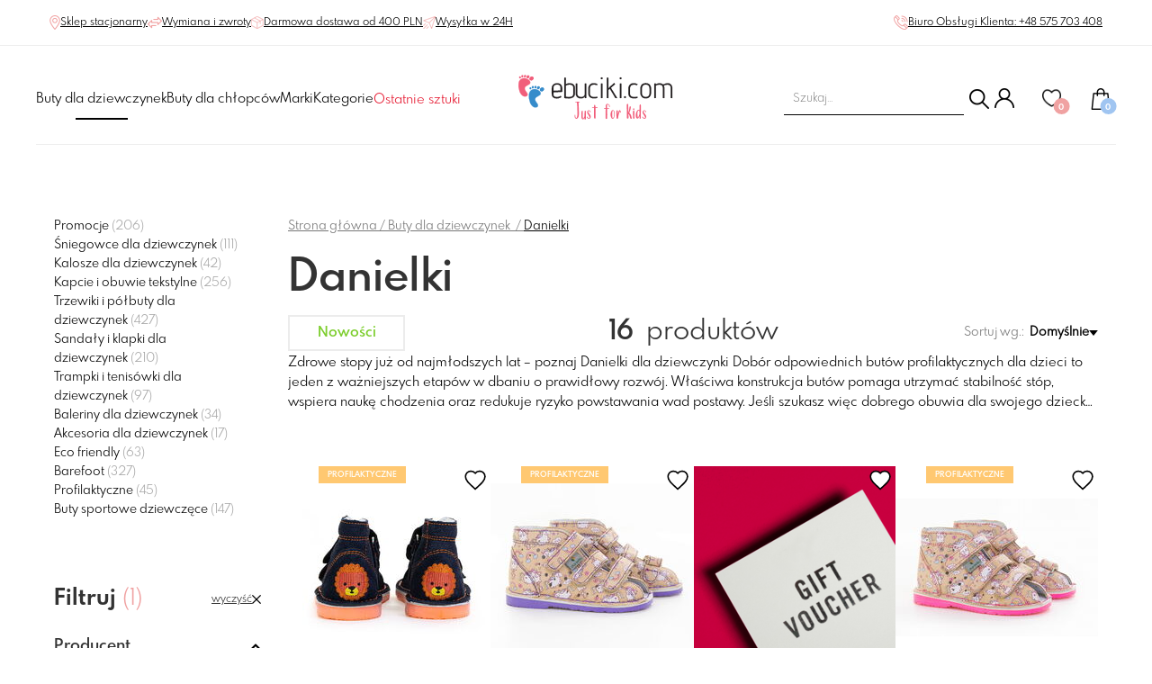

--- FILE ---
content_type: text/html; charset=UTF-8
request_url: https://ebuciki.com/buty-dla-dziewczynki/f_danielki/
body_size: 25616
content:
<!DOCTYPE html>
<html lang="pl-PL">
	<head>
		<!--[if IE]><meta http-equiv="X-UA-Compatible" content="IE=edge"><![endif]-->
		<meta http-equiv="Content-Type" content="text/html; charset=utf-8"/>
		<title>
							Buty Danielki dla dziewczynki | eBuciki - sklep z butami dla dzieci w Krakowie
					</title>
		<meta name="viewport" content="width=device-width, initial-scale=1.0, maximum-scale=1.0, user-scalable=0">
					<meta name="description" content="Buty Danielki dla dziewczynki – wygodne i zdrowe. Znajdziesz je w eBuciki, sklepie dziecięcym online i stacjonarnie w Krakowie. Zapraszamy serdecznie!"/>
				<meta name="SKYPE_TOOLBAR" content="SKYPE_TOOLBAR_PARSER_COMPATIBLE"/>
		<META name="ROBOTS" content="INDEX, FOLLOW">
		<link
		rel="shortcut icon" type="image/x-icon" href="/favicon.png?v=1"/>

		<!--[if lt IE 9]>
						        <script src="/assets/js/plugin/html5shiv.js"></script>
						        <script src="/assets/js/plugin/respond.js"></script>
						        <![endif]-->
		<link rel="stylesheet" href="/assets/vendors/slick/slick.min.css"/>
		<link rel="stylesheet" href="https://unpkg.com/swiper@8/swiper-bundle.min.css"/>

			<link rel="stylesheet" href="/assets/css/category_header.css?v=1.2.4"/>

					<meta name="ogtitle" property="og:title" content="Buty Danielki dla dziewczynki | eBuciki - sklep z butami dla dzieci w Krakowie"/>
			<meta name="ogtype" property="og:type" content="website"/>
			<meta property="og:site_name" content="ebuciki.com"/>
										<meta name="ogdesc" property="og:description" content="Buty Danielki dla dziewczynki – wygodne i zdrowe. Znajdziesz je w eBuciki, sklepie dziecięcym online i stacjonarnie w Krakowie. Zapraszamy serdecznie!"/>
										<!-- Google Tag Manager -->
<script>(function(w,d,s,l,i){w[l]=w[l]||[];w[l].push({'gtm.start':
new Date().getTime(),event:'gtm.js'});var f=d.getElementsByTagName(s)[0],
j=d.createElement(s),dl=l!='dataLayer'?'&l='+l:'';j.async=true;j.src=
'https://www.googletagmanager.com/gtm.js?id='+i+dl;f.parentNode.insertBefore(j,f);
})(window,document,'script','dataLayer','GTM-T5PH4RJ');</script>
<!-- End Google Tag Manager -->
<meta name="google-site-verification" content="BHaWdXPg4Qf3g29mFOOXt68oFjYF-bGs9-X49RDCUpU" />
				<script src="https://ochrona-ciasteczek.pl/cookie-bot/9xgdiyfkzbmae64q3j5pxhad24rlgepfa/getjs"></script>
<link rel="stylesheet" type="text/css" href="https://ochrona-ciasteczek.pl/cookie-bot/9xgdiyfkzbmae64q3j5pxhad24rlgepfa/getcss">
	</head>
	<body>
					
<!-- Google Tag Manager (noscript) -->
<noscript><iframe src="https://www.googletagmanager.com/ns.html?id=GTM-T5PH4RJ"
height="0" width="0" style="display:none;visibility:hidden"></iframe></noscript>
<!-- End Google Tag Manager (noscript) -->
		
		<header class="">
<style>

.pasek {
  color: #fff;
  background-color: #000;
  padding: 10px;
  font-size: 12px;
  letter-spacing: 0.075rem;
  text-align: center;
}

.pasek p {
  margin: 0;
}

.pasek span {
  font-weight: bold;
  text-decoration: underline;
}


@media (min-width: 1050px){
header .header__nav>ul { 
gap:20px;
}

header .header__link--bottom{
font-size: 1.5em;
}


</style>


	<div class="header__box header__box--top container">
		<div>
			<a class="header__link header__link--top" href="https://ebuciki.com/kontakt/">
				<svg xmlns="http://www.w3.org/2000/svg" xmlns:xlink="http://www.w3.org/1999/xlink" width="12px" height="16px">
					<image x="0px" y="0px" width="12px" height="16px" xlink:href="[data-uri]"/>
				</svg>

				<span>Sklep stacjonarny</span>
			</a>

			<a class="header__link header__link--top" href="https://ebuciki.com/zwroty-i-wymiana-towarow/">
				<svg xmlns="http://www.w3.org/2000/svg" xmlns:xlink="http://www.w3.org/1999/xlink" width="16px" height="14px">
					<image x="0px" y="0px" width="16px" height="14px" xlink:href="[data-uri]"/>
				</svg>

				<span>Wymiana i zwroty</span>
			</a>

			<a class="header__link header__link--top" href="https://ebuciki.com/dostawa/">
				<svg xmlns="http://www.w3.org/2000/svg" xmlns:xlink="http://www.w3.org/1999/xlink" width="14px" height="14px">
					<image x="0px" y="0px" width="14px" height="14px" xlink:href="[data-uri]"/>
				</svg>

				<span>Darmowa dostawa od
					400
					PLN</span>
			</a>


			<a class="header__link header__link--top" href="https://ebuciki.com/dostawa/">
				<svg xmlns="http://www.w3.org/2000/svg" xmlns:xlink="http://www.w3.org/1999/xlink" width="14px" height="14px">
					<image x="0px" y="0px" width="14px" height="14px" xlink:href="[data-uri]"/>
				</svg>

				<span>Wysyłka w 24H</span>
			</a>
		</div>

		<div>
			<a class="header__link header__link--top" href="tel:+48575703408">
				<svg xmlns="http://www.w3.org/2000/svg" xmlns:xlink="http://www.w3.org/1999/xlink" width="16px" height="16px">
					<image x="0px" y="0px" width="16px" height="16px" xlink:href="[data-uri]"/>
				</svg>

				<span>Biuro Obsługi Klienta:
					+48 575 703 408</span>
			</a>
		</div>
	</div>
	<div class="horizontal-line" role="separator"></div>
	<div class="header__box header__box--middle container">
		<div class="header__logo header__logo--middle">
			<a  href="https://ebuciki.com/">
				<img width="172" height="50" alt="Sklep z butami dla dzieci w Krakowie | logo eBucki" src="/assets/images/logo.png"/>
			</a>
		</div>
	</div>
	<div class="header__box header__box--bottom container  separator ">
		<div id="navToggle" class="hamburger">
			<span></span>
			<span></span>
			<span></span>
			<span></span>
		</div>

		<nav id="primaryNav" class="header__nav" data-visible="false" role="navigation">
			<div class="header__nav__icons">
				<div class="tools__search tools__search--mobile">
				
					<form action="https://ebuciki.com/sklep/" id="live-search-form--mobile-menu">
						<input name="search" class="tools__search-input live-search__input" id="search-desktop" type="text" placeholder="  Szukaj..." required="required"/>
						<div class="live-search__input-options live-search__input-options--hide"></div>

						<button class="live-search__submit-button">
							<img class="search-icon" width="22" height="22" src="/assets/images/loupe.png" alt="szukaj">
						</button>
					</form>
				</div>
				<div class="tools__profile">
					<a rel="nofollow" href="https://ebuciki.com/logowanie/" aria-label="Konto">
						<svg xmlns="http://www.w3.org/2000/svg" xmlns:xlink="http://www.w3.org/1999/xlink" width="22px" height="22px">
							<image x="0px" y="0px" width="22px" height="22px" xlink:href="[data-uri]"/>
						</svg>
					</a>
									</div>
			</div>
			<ul class="">
				

									

											<li class="header__nav-li active  ">


							<a class="header__link header__link--bottom  active" href="https://ebuciki.com/buty-dla-dziewczynki/">
								Buty dla dziewczynek
							</a>

														
								<div class="mega-menu mega-menu--desktop">
									<div class="mega-menu__left">
										<p class="mega-menu__title">
											Buty dla dziewczynek
										</p>


										<div class="mega-menu__categories">
											<ul class="additional-categories">
																																							<li>
															<a href="https://ebuciki.com/buty-dla-dziewczynki/promocje/" class="
																																																			additional-category
																																																																																																						additional-category--sale
																																																			">
																Promocje
															</a>
														</li>

																																																				<li>
															<a href="https://ebuciki.com/buty-dla-dziewczynki/nowosci/" class="
																																																			additional-category
																																																																																																						additional-category--newest
																																																			">
																Nowości
															</a>
														</li>

																																																																																																																																																																																																																																																												<li>
															<a href="https://ebuciki.com/buty-dla-dziewczynki/eco-friendly/" class="
																																																			additional-category
																																																			">
																Eco friendly
															</a>
														</li>

																																																				<li>
															<a href="https://ebuciki.com/buty-dla-dziewczynki/barefoot/" class="
																																																			additional-category
																																																			">
																Barefoot
															</a>
														</li>

																																																				<li>
															<a href="https://ebuciki.com/buty-dla-dziewczynki/profilaktyczne/" class="
																																																			additional-category
																																																			">
																Profilaktyczne
															</a>
														</li>

																																																													</ul>


											<ul class="categories">
												
																									
																									
																											<li>
															<a class="" href=" https://ebuciki.com/buty-dla-dziewczynki/kozaki-i-inne/">
																Śniegowce dla dziewczynek


															</a>
														</li>
																									
																											<li>
															<a class="" href=" https://ebuciki.com/buty-dla-dziewczynki/kalosze/">
																Kalosze dla dziewczynek


															</a>
														</li>
																									
																											<li>
															<a class="" href=" https://ebuciki.com/buty-dla-dziewczynki/kapcie-i-obuwie-tekstylne/">
																Kapcie i obuwie tekstylne


															</a>
														</li>
																									
																											<li>
															<a class="" href=" https://ebuciki.com/buty-dla-dziewczynki/trzewiki-i-polbuty/">
																Trzewiki i półbuty dla dziewczynek


															</a>
														</li>
																									
																											<li>
															<a class="" href=" https://ebuciki.com/buty-dla-dziewczynki/sandaly-i-klapki/">
																Sandały i klapki dla dziewczynek


															</a>
														</li>
																									
																											<li>
															<a class="" href=" https://ebuciki.com/buty-dla-dziewczynki/trampki-i-tenisowki/">
																Trampki i tenisówki dla dziewczynek


															</a>
														</li>
																									
																											<li>
															<a class="" href=" https://ebuciki.com/buty-dla-dziewczynki/baleriny/">
																Baleriny dla dziewczynek


															</a>
														</li>
																									
																											<li>
															<a class="" href=" https://ebuciki.com/buty-dla-dziewczynki/akcesoria/">
																Akcesoria dla dziewczynek


															</a>
														</li>
																									
																									
																									
																									
																											<li>
															<a class="" href=" https://ebuciki.com/buty-dla-dziewczynki/sportowe/">
																Buty sportowe dziewczęce


															</a>
														</li>
																																				</ul>
										</div>

									</div>

																			<div class="mega-menu__right">
											<p class="mega-menu__title">
												Popularne marki
											</p>

											<div class="mega-menu__categories">
												<ul class="categories categories--33">
																											<li>
															<a href="https://ebuciki.com/buty-dla-dziewczynki/f_ani_but/">
																Ani-but</a>
														</li>
																											<li>
															<a href="https://ebuciki.com/buty-dla-dziewczynki/f_attipas/">
																Attipas</a>
														</li>
																											<li>
															<a href="https://ebuciki.com/buty-dla-dziewczynki/f_befado/">
																Befado</a>
														</li>
																											<li>
															<a href="https://ebuciki.com/buty-dla-dziewczynki/f_biomecanics/">
																Biomecanics</a>
														</li>
																											<li>
															<a href="https://ebuciki.com/buty-dla-dziewczynki/f_bobux/">
																Bobux</a>
														</li>
																											<li>
															<a href="https://ebuciki.com/buty-dla-dziewczynki/f_coqui/">
																Coqui</a>
														</li>
																											<li>
															<a href="https://ebuciki.com/buty-dla-dziewczynki/f_crocs/">
																Crocs</a>
														</li>
																											<li>
															<a href="https://ebuciki.com/buty-dla-dziewczynki/f_danielki/">
																Danielki</a>
														</li>
																											<li>
															<a href="https://ebuciki.com/buty-dla-dziewczynki/f_emel/">
																Emel</a>
														</li>
																											<li>
															<a href="https://ebuciki.com/buty-dla-dziewczynki/f_geox/">
																Geox</a>
														</li>
																											<li>
															<a href="https://ebuciki.com/buty-dla-dziewczynki/f_mrugala/">
																Mrugała</a>
														</li>
																											<li>
															<a href="https://ebuciki.com/buty-dla-dziewczynki/f_obex/">
																Obex</a>
														</li>
																											<li>
															<a href="https://ebuciki.com/buty-dla-dziewczynki/f_primigi/">
																Primigi</a>
														</li>
																											<li>
															<a href="https://ebuciki.com/buty-dla-dziewczynki/f_superfit/">
																Superfit</a>
														</li>
													
												</ul>
											</div>

										</div>

																	</div>

								<div class="mega-menu mega-menu--mobile">
									<div class="mega-menu__content--mobile">
										<div class="mega-menu-mobile-toggle-and-title">
											<svg class="goback" xmlns="http://www.w3.org/2000/svg" viewbox="0 0 512 512"><!-- Font Awesome Pro 5.15.4 by @fontawesome - https://fontawesome.com License - https://fontawesome.com/license (Commercial License) --><path d="M8 256c0 137 111 248 248 248s248-111 248-248S393 8 256 8 8 119 8 256zm448 0c0 110.5-89.5 200-200 200S56 366.5 56 256 145.5 56 256 56s200 89.5 200 200zm-72-20v40c0 6.6-5.4 12-12 12H256v67c0 10.7-12.9 16-20.5 8.5l-99-99c-4.7-4.7-4.7-12.3 0-17l99-99c7.6-7.6 20.5-2.2 20.5 8.5v67h116c6.6 0 12 5.4 12 12z"/></svg>
											<p class="mega-menu__title">Buty dla dziewczynek</p>
										</div>

										<div class="mega-menu__categories">
											<ul class="categories">
												<li>
													<a class="titleLink2" href="https://ebuciki.com/buty-dla-dziewczynki/" style="text-decoration: underline;">
														Pokaż wszystkie
													</a>
												</li>
																																																																																								<li>
														<a class="titleLink2 active" href=" https://ebuciki.com/buty-dla-dziewczynki/kozaki-i-inne/">
															Śniegowce dla dziewczynek
														</a>
													</li>
																																																			<li>
														<a class="titleLink2 active" href=" https://ebuciki.com/buty-dla-dziewczynki/kalosze/">
															Kalosze dla dziewczynek
														</a>
													</li>
																																																			<li>
														<a class="titleLink2 active" href=" https://ebuciki.com/buty-dla-dziewczynki/kapcie-i-obuwie-tekstylne/">
															Kapcie i obuwie tekstylne
														</a>
													</li>
																																																			<li>
														<a class="titleLink2 active" href=" https://ebuciki.com/buty-dla-dziewczynki/trzewiki-i-polbuty/">
															Trzewiki i półbuty dla dziewczynek
														</a>
													</li>
																																																			<li>
														<a class="titleLink2 active" href=" https://ebuciki.com/buty-dla-dziewczynki/sandaly-i-klapki/">
															Sandały i klapki dla dziewczynek
														</a>
													</li>
																																																			<li>
														<a class="titleLink2 active" href=" https://ebuciki.com/buty-dla-dziewczynki/trampki-i-tenisowki/">
															Trampki i tenisówki dla dziewczynek
														</a>
													</li>
																																																			<li>
														<a class="titleLink2 active" href=" https://ebuciki.com/buty-dla-dziewczynki/baleriny/">
															Baleriny dla dziewczynek
														</a>
													</li>
																																																			<li>
														<a class="titleLink2 active" href=" https://ebuciki.com/buty-dla-dziewczynki/akcesoria/">
															Akcesoria dla dziewczynek
														</a>
													</li>
																																																																																																																														<li>
														<a class="titleLink2 active" href=" https://ebuciki.com/buty-dla-dziewczynki/sportowe/">
															Buty sportowe dziewczęce
														</a>
													</li>
																																				</ul>


											<ul class="additional-categories">
																																							<li>
															<a href="https://ebuciki.com/buty-dla-dziewczynki/promocje/" class="additional-category  additional-category--sale ">
																Promocje
															</a>
														</li>


																																																				<li>
															<a href="https://ebuciki.com/buty-dla-dziewczynki/nowosci/" class="additional-category  additional-category--newest ">
																Nowości
															</a>
														</li>


																																																																																																																																																																																																																																																												<li>
															<a href="https://ebuciki.com/buty-dla-dziewczynki/eco-friendly/" class="additional-category ">
																Eco friendly
															</a>
														</li>


																																																				<li>
															<a href="https://ebuciki.com/buty-dla-dziewczynki/barefoot/" class="additional-category ">
																Barefoot
															</a>
														</li>


																																																				<li>
															<a href="https://ebuciki.com/buty-dla-dziewczynki/profilaktyczne/" class="additional-category ">
																Profilaktyczne
															</a>
														</li>


																																																													</ul>
										</div>
									</div>
								</div>


													</li>
									

											<li class="header__nav-li   ">


							<a class="header__link header__link--bottom " href="https://ebuciki.com/buty-dla-chlopca/">
								Buty dla chłopców
							</a>

														
								<div class="mega-menu mega-menu--desktop">
									<div class="mega-menu__left">
										<p class="mega-menu__title">
											Buty dla chłopców
										</p>


										<div class="mega-menu__categories">
											<ul class="additional-categories">
																																							<li>
															<a href="https://ebuciki.com/buty-dla-chlopca/promocje/" class="
																																																			additional-category
																																																																																																						additional-category--sale
																																																			">
																Promocje
															</a>
														</li>

																																																				<li>
															<a href="https://ebuciki.com/buty-dla-chlopca/nowosci/" class="
																																																			additional-category
																																																																																																						additional-category--newest
																																																			">
																Nowości
															</a>
														</li>

																																																																																																																																																																																																																																			<li>
															<a href="https://ebuciki.com/buty-dla-chlopca/eco-friendly/" class="
																																																			additional-category
																																																			">
																Eco friendly
															</a>
														</li>

																																																				<li>
															<a href="https://ebuciki.com/buty-dla-chlopca/barefoot/" class="
																																																			additional-category
																																																			">
																Barefoot
															</a>
														</li>

																																																				<li>
															<a href="https://ebuciki.com/buty-dla-chlopca/profilaktyczne/" class="
																																																			additional-category
																																																			">
																Profilaktyczne
															</a>
														</li>

																																																													</ul>


											<ul class="categories">
												
																									
																									
																											<li>
															<a class="" href=" https://ebuciki.com/buty-dla-chlopca/kozaki-i-inne/">
																Śniegowce dla chłopców


															</a>
														</li>
																									
																											<li>
															<a class="" href=" https://ebuciki.com/buty-dla-chlopca/kalosze/">
																Kalosze dla chłopców


															</a>
														</li>
																									
																											<li>
															<a class="" href=" https://ebuciki.com/buty-dla-chlopca/kapcie-i-obuwie-tekstylne/">
																Kapcie i obuwie tekstylne


															</a>
														</li>
																									
																											<li>
															<a class="" href=" https://ebuciki.com/buty-dla-chlopca/trzewiki-i-polbuty/">
																Trzewiki i półbuty chłopięce


															</a>
														</li>
																									
																											<li>
															<a class="" href=" https://ebuciki.com/buty-dla-chlopca/sandaly-i-klapki/">
																Sandały i klapki dla chłopców


															</a>
														</li>
																									
																											<li>
															<a class="" href=" https://ebuciki.com/buty-dla-chlopca/trampki-i-tenisowki/">
																Trampki i tenisówki dla chłopców


															</a>
														</li>
																									
																											<li>
															<a class="" href=" https://ebuciki.com/buty-dla-chlopca/akcesoria/">
																Akcesoria dla chłopców


															</a>
														</li>
																									
																									
																									
																									
																											<li>
															<a class="" href=" https://ebuciki.com/buty-dla-chlopca/sportowe/">
																Buty sportowe chłopięce


															</a>
														</li>
																																				</ul>
										</div>

									</div>

																			<div class="mega-menu__right">
											<p class="mega-menu__title">
												Popularne marki
											</p>

											<div class="mega-menu__categories">
												<ul class="categories categories--33">
																											<li>
															<a href="https://ebuciki.com/buty-dla-chlopca/f_ani_but/">
																Ani-but</a>
														</li>
																											<li>
															<a href="https://ebuciki.com/buty-dla-chlopca/f_attipas/">
																Attipas</a>
														</li>
																											<li>
															<a href="https://ebuciki.com/buty-dla-chlopca/f_befado/">
																Befado</a>
														</li>
																											<li>
															<a href="https://ebuciki.com/buty-dla-chlopca/f_biomecanics/">
																Biomecanics</a>
														</li>
																											<li>
															<a href="https://ebuciki.com/buty-dla-chlopca/f_bobux/">
																Bobux</a>
														</li>
																											<li>
															<a href="https://ebuciki.com/buty-dla-chlopca/f_coqui/">
																Coqui</a>
														</li>
																											<li>
															<a href="https://ebuciki.com/buty-dla-chlopca/f_crocs/">
																Crocs</a>
														</li>
																											<li>
															<a href="https://ebuciki.com/buty-dla-chlopca/f_danielki/">
																Danielki</a>
														</li>
																											<li>
															<a href="https://ebuciki.com/buty-dla-chlopca/f_emel/">
																Emel</a>
														</li>
																											<li>
															<a href="https://ebuciki.com/buty-dla-chlopca/f_geox/">
																Geox</a>
														</li>
																											<li>
															<a href="https://ebuciki.com/buty-dla-chlopca/f_kaloszepoprosze/">
																Kaloszepoprosze</a>
														</li>
																											<li>
															<a href="https://ebuciki.com/buty-dla-chlopca/f_mrugala/">
																Mrugała</a>
														</li>
																											<li>
															<a href="https://ebuciki.com/buty-dla-chlopca/f_obex/">
																Obex</a>
														</li>
																											<li>
															<a href="https://ebuciki.com/buty-dla-chlopca/f_playshoes/">
																Playshoes</a>
														</li>
																											<li>
															<a href="https://ebuciki.com/buty-dla-chlopca/f_primigi/">
																Primigi</a>
														</li>
													
												</ul>
											</div>

										</div>

																	</div>

								<div class="mega-menu mega-menu--mobile">
									<div class="mega-menu__content--mobile">
										<div class="mega-menu-mobile-toggle-and-title">
											<svg class="goback" xmlns="http://www.w3.org/2000/svg" viewbox="0 0 512 512"><!-- Font Awesome Pro 5.15.4 by @fontawesome - https://fontawesome.com License - https://fontawesome.com/license (Commercial License) --><path d="M8 256c0 137 111 248 248 248s248-111 248-248S393 8 256 8 8 119 8 256zm448 0c0 110.5-89.5 200-200 200S56 366.5 56 256 145.5 56 256 56s200 89.5 200 200zm-72-20v40c0 6.6-5.4 12-12 12H256v67c0 10.7-12.9 16-20.5 8.5l-99-99c-4.7-4.7-4.7-12.3 0-17l99-99c7.6-7.6 20.5-2.2 20.5 8.5v67h116c6.6 0 12 5.4 12 12z"/></svg>
											<p class="mega-menu__title">Buty dla chłopców</p>
										</div>

										<div class="mega-menu__categories">
											<ul class="categories">
												<li>
													<a class="titleLink2" href="https://ebuciki.com/buty-dla-chlopca/" style="text-decoration: underline;">
														Pokaż wszystkie
													</a>
												</li>
																																																																																								<li>
														<a class="titleLink2 " href=" https://ebuciki.com/buty-dla-chlopca/kozaki-i-inne/">
															Śniegowce dla chłopców
														</a>
													</li>
																																																			<li>
														<a class="titleLink2 " href=" https://ebuciki.com/buty-dla-chlopca/kalosze/">
															Kalosze dla chłopców
														</a>
													</li>
																																																			<li>
														<a class="titleLink2 " href=" https://ebuciki.com/buty-dla-chlopca/kapcie-i-obuwie-tekstylne/">
															Kapcie i obuwie tekstylne
														</a>
													</li>
																																																			<li>
														<a class="titleLink2 " href=" https://ebuciki.com/buty-dla-chlopca/trzewiki-i-polbuty/">
															Trzewiki i półbuty chłopięce
														</a>
													</li>
																																																			<li>
														<a class="titleLink2 " href=" https://ebuciki.com/buty-dla-chlopca/sandaly-i-klapki/">
															Sandały i klapki dla chłopców
														</a>
													</li>
																																																			<li>
														<a class="titleLink2 " href=" https://ebuciki.com/buty-dla-chlopca/trampki-i-tenisowki/">
															Trampki i tenisówki dla chłopców
														</a>
													</li>
																																																			<li>
														<a class="titleLink2 " href=" https://ebuciki.com/buty-dla-chlopca/akcesoria/">
															Akcesoria dla chłopców
														</a>
													</li>
																																																																																																																														<li>
														<a class="titleLink2 " href=" https://ebuciki.com/buty-dla-chlopca/sportowe/">
															Buty sportowe chłopięce
														</a>
													</li>
																																				</ul>


											<ul class="additional-categories">
																																							<li>
															<a href="https://ebuciki.com/buty-dla-chlopca/promocje/" class="additional-category  additional-category--sale ">
																Promocje
															</a>
														</li>


																																																				<li>
															<a href="https://ebuciki.com/buty-dla-chlopca/nowosci/" class="additional-category  additional-category--newest ">
																Nowości
															</a>
														</li>


																																																																																																																																																																																																																																			<li>
															<a href="https://ebuciki.com/buty-dla-chlopca/eco-friendly/" class="additional-category ">
																Eco friendly
															</a>
														</li>


																																																				<li>
															<a href="https://ebuciki.com/buty-dla-chlopca/barefoot/" class="additional-category ">
																Barefoot
															</a>
														</li>


																																																				<li>
															<a href="https://ebuciki.com/buty-dla-chlopca/profilaktyczne/" class="additional-category ">
																Profilaktyczne
															</a>
														</li>


																																																													</ul>
										</div>
									</div>
								</div>


													</li>
									

									

											<li class="header__nav-li   ">


							<a class="header__link header__link--bottom " href="https://ebuciki.com/marki/">
								Marki
							</a>

																						<div class="mega-menu mega-menu--desktop">
									<div class="mega-menu__left">
										<p class="mega-menu__title">
											Marki
										</p>


										<div class="mega-menu__categories">
											<ul class="additional-categories">
												
											</ul>


											<ul class="categories categories--25">
																									<li>
														<a class="" href="https://ebuciki.com/marki/f_affenzahn/">
															Affenzahn
														</a>
													</li>
																									<li>
														<a class="" href="https://ebuciki.com/marki/f_agatha_ruiz_de_la_prada/">
															Agatha ruiz de la prada
														</a>
													</li>
																									<li>
														<a class="" href="https://ebuciki.com/marki/f_ameko/">
															Ameko
														</a>
													</li>
																									<li>
														<a class="" href="https://ebuciki.com/marki/f_ani_but/">
															Ani-but
														</a>
													</li>
																									<li>
														<a class="" href="https://ebuciki.com/marki/f_attipas/">
															Attipas
														</a>
													</li>
																									<li>
														<a class="" href="https://ebuciki.com/marki/f_bartek/">
															Bartek
														</a>
													</li>
																									<li>
														<a class="" href="https://ebuciki.com/marki/f_befado/">
															Befado
														</a>
													</li>
																									<li>
														<a class="" href="https://ebuciki.com/marki/f_biomecanics/">
															Biomecanics
														</a>
													</li>
																									<li>
														<a class="" href="https://ebuciki.com/marki/f_bobux/">
															Bobux
														</a>
													</li>
																									<li>
														<a class="" href="https://ebuciki.com/marki/f_bundgaard/">
															Bundgaard
														</a>
													</li>
																									<li>
														<a class="" href="https://ebuciki.com/marki/f_cienta/">
															Cienta
														</a>
													</li>
																									<li>
														<a class="" href="https://ebuciki.com/marki/f_coqui/">
															Coqui
														</a>
													</li>
																									<li>
														<a class="" href="https://ebuciki.com/marki/f_crocs/">
															Crocs
														</a>
													</li>
																									<li>
														<a class="" href="https://ebuciki.com/marki/f_danielki/">
															Danielki buty dziecięce
														</a>
													</li>
																									<li>
														<a class="" href="https://ebuciki.com/marki/f_demar/">
															Demar
														</a>
													</li>
																									<li>
														<a class="" href="https://ebuciki.com/marki/f_emel/">
															Emel roczki, kapcie
														</a>
													</li>
																									<li>
														<a class="" href="https://ebuciki.com/marki/f_froddo/">
															Froddo
														</a>
													</li>
																									<li>
														<a class="" href="https://ebuciki.com/marki/f_garvalin/">
															Garvalin
														</a>
													</li>
																									<li>
														<a class="" href="https://ebuciki.com/marki/f_geox/">
															Geox
														</a>
													</li>
																									<li>
														<a class="" href="https://ebuciki.com/marki/f_gucio/">
															Gucio
														</a>
													</li>
																									<li>
														<a class="" href="https://ebuciki.com/marki/f_ipanema/">
															Ipanema
														</a>
													</li>
																									<li>
														<a class="" href="https://ebuciki.com/marki/f_kaloszepoprosze/">
															Kaloszepoprosze
														</a>
													</li>
																									<li>
														<a class="" href="https://ebuciki.com/marki/f_kangaroos/">
															Kangaroos
														</a>
													</li>
																									<li>
														<a class="" href="https://ebuciki.com/marki/f_keen/">
															Keen
														</a>
													</li>
																									<li>
														<a class="" href="https://ebuciki.com/marki/f_kickers/">
															Kickers
														</a>
													</li>
																									<li>
														<a class="" href="https://ebuciki.com/marki/f_kornecki/">
															Kornecki
														</a>
													</li>
																									<li>
														<a class="" href="https://ebuciki.com/marki/f_la_azaria/">
															La azaria
														</a>
													</li>
																									<li>
														<a class="" href="https://ebuciki.com/marki/f_lee_cooper/">
															Lee cooper
														</a>
													</li>
																									<li>
														<a class="" href="https://ebuciki.com/marki/f_lemigo/">
															Lemigo - kalosze dziecięce 
														</a>
													</li>
																									<li>
														<a class="" href="https://ebuciki.com/marki/f_magical_shoes/">
															Magical shoes
														</a>
													</li>
																									<li>
														<a class="" href="https://ebuciki.com/marki/f_mazbit/">
															Mazbit
														</a>
													</li>
																									<li>
														<a class="" href="https://ebuciki.com/marki/f_melissa/">
															Melissa
														</a>
													</li>
																									<li>
														<a class="" href="https://ebuciki.com/marki/f_mido_noster/">
															Mido
														</a>
													</li>
																									<li>
														<a class="" href="https://ebuciki.com/marki/f_milami/">
															Milami
														</a>
													</li>
																									<li>
														<a class="" href="https://ebuciki.com/marki/f_minimus_shoes/">
															Minimus shoes
														</a>
													</li>
																									<li>
														<a class="" href="https://ebuciki.com/marki/f_mrugala/">
															Mrugała
														</a>
													</li>
																									<li>
														<a class="" href="https://ebuciki.com/marki/f_nanga/">
															Nanga
														</a>
													</li>
																									<li>
														<a class="" href="https://ebuciki.com/marki/f_native/">
															Native
														</a>
													</li>
																									<li>
														<a class="" href="https://ebuciki.com/marki/f_obex/">
															Obex kapcie
														</a>
													</li>
																									<li>
														<a class="" href="https://ebuciki.com/marki/f_playshoes/">
															Playshoes
														</a>
													</li>
																									<li>
														<a class="" href="https://ebuciki.com/marki/f_primigi/">
															Primigi buty dla dzieci
														</a>
													</li>
																									<li>
														<a class="" href="https://ebuciki.com/marki/f_raweks/">
															Raweks
														</a>
													</li>
																									<li>
														<a class="" href="https://ebuciki.com/marki/f_reima/">
															Reima
														</a>
													</li>
																									<li>
														<a class="" href="https://ebuciki.com/marki/f_renbut/">
															Renbut
														</a>
													</li>
																									<li>
														<a class="" href="https://ebuciki.com/marki/f_rider/">
															Rider
														</a>
													</li>
																									<li>
														<a class="" href="https://ebuciki.com/marki/f_sunway/">
															Sunway  buty dla dzieci
														</a>
													</li>
																									<li>
														<a class="" href="https://ebuciki.com/marki/f_superfit/">
															Superfit buty dziecięce
														</a>
													</li>
																									<li>
														<a class="" href="https://ebuciki.com/marki/f_tommy_hilfiger/">
															Tommy hilfiger
														</a>
													</li>
																									<li>
														<a class="" href="https://ebuciki.com/marki/f_wojtylko/">
															Wojtyłko - kalosze
														</a>
													</li>
																									<li>
														<a class="" href="https://ebuciki.com/marki/f_zetpol/">
															Zetpol  kalosze
														</a>
													</li>
																							</ul>

										</div>
									</div>
																	</div>

								<div class="mega-menu mega-menu--mobile">
									<div class="mega-menu__content--mobile">
										<div class="mega-menu-mobile-toggle-and-title">
											<svg class="goback" xmlns="http://www.w3.org/2000/svg" viewbox="0 0 512 512"><!-- Font Awesome Pro 5.15.4 by @fontawesome - https://fontawesome.com License - https://fontawesome.com/license (Commercial License) --><path d="M8 256c0 137 111 248 248 248s248-111 248-248S393 8 256 8 8 119 8 256zm448 0c0 110.5-89.5 200-200 200S56 366.5 56 256 145.5 56 256 56s200 89.5 200 200zm-72-20v40c0 6.6-5.4 12-12 12H256v67c0 10.7-12.9 16-20.5 8.5l-99-99c-4.7-4.7-4.7-12.3 0-17l99-99c7.6-7.6 20.5-2.2 20.5 8.5v67h116c6.6 0 12 5.4 12 12z"/></svg>
											<p class="mega-menu__title">Marki</p>
										</div>

										<div class="mega-menu__categories">
											<ul class="categories">
																									<li>
														<a class="titleLink2 " href=" https://ebuciki.com/marki/f_affenzahn/">
															Affenzahn
														</a>
													</li>
																									<li>
														<a class="titleLink2 " href=" https://ebuciki.com/marki/f_agatha_ruiz_de_la_prada/">
															Agatha ruiz de la prada
														</a>
													</li>
																									<li>
														<a class="titleLink2 " href=" https://ebuciki.com/marki/f_ameko/">
															Ameko
														</a>
													</li>
																									<li>
														<a class="titleLink2 " href=" https://ebuciki.com/marki/f_ani_but/">
															Ani-but
														</a>
													</li>
																									<li>
														<a class="titleLink2 " href=" https://ebuciki.com/marki/f_attipas/">
															Attipas
														</a>
													</li>
																									<li>
														<a class="titleLink2 " href=" https://ebuciki.com/marki/f_bartek/">
															Bartek
														</a>
													</li>
																									<li>
														<a class="titleLink2 " href=" https://ebuciki.com/marki/f_befado/">
															Befado
														</a>
													</li>
																									<li>
														<a class="titleLink2 " href=" https://ebuciki.com/marki/f_biomecanics/">
															Biomecanics
														</a>
													</li>
																									<li>
														<a class="titleLink2 " href=" https://ebuciki.com/marki/f_bobux/">
															Bobux
														</a>
													</li>
																									<li>
														<a class="titleLink2 " href=" https://ebuciki.com/marki/f_bundgaard/">
															Bundgaard
														</a>
													</li>
																									<li>
														<a class="titleLink2 " href=" https://ebuciki.com/marki/f_cienta/">
															Cienta
														</a>
													</li>
																									<li>
														<a class="titleLink2 " href=" https://ebuciki.com/marki/f_coqui/">
															Coqui
														</a>
													</li>
																									<li>
														<a class="titleLink2 " href=" https://ebuciki.com/marki/f_crocs/">
															Crocs
														</a>
													</li>
																									<li>
														<a class="titleLink2 " href=" https://ebuciki.com/marki/f_danielki/">
															Danielki buty dziecięce
														</a>
													</li>
																									<li>
														<a class="titleLink2 " href=" https://ebuciki.com/marki/f_demar/">
															Demar
														</a>
													</li>
																									<li>
														<a class="titleLink2 " href=" https://ebuciki.com/marki/f_emel/">
															Emel roczki, kapcie
														</a>
													</li>
																									<li>
														<a class="titleLink2 " href=" https://ebuciki.com/marki/f_froddo/">
															Froddo
														</a>
													</li>
																									<li>
														<a class="titleLink2 " href=" https://ebuciki.com/marki/f_garvalin/">
															Garvalin
														</a>
													</li>
																									<li>
														<a class="titleLink2 " href=" https://ebuciki.com/marki/f_geox/">
															Geox
														</a>
													</li>
																									<li>
														<a class="titleLink2 " href=" https://ebuciki.com/marki/f_gucio/">
															Gucio
														</a>
													</li>
																									<li>
														<a class="titleLink2 " href=" https://ebuciki.com/marki/f_ipanema/">
															Ipanema
														</a>
													</li>
																									<li>
														<a class="titleLink2 " href=" https://ebuciki.com/marki/f_kaloszepoprosze/">
															Kaloszepoprosze
														</a>
													</li>
																									<li>
														<a class="titleLink2 " href=" https://ebuciki.com/marki/f_kangaroos/">
															Kangaroos
														</a>
													</li>
																									<li>
														<a class="titleLink2 " href=" https://ebuciki.com/marki/f_keen/">
															Keen
														</a>
													</li>
																									<li>
														<a class="titleLink2 " href=" https://ebuciki.com/marki/f_kickers/">
															Kickers
														</a>
													</li>
																									<li>
														<a class="titleLink2 " href=" https://ebuciki.com/marki/f_kornecki/">
															Kornecki
														</a>
													</li>
																									<li>
														<a class="titleLink2 " href=" https://ebuciki.com/marki/f_la_azaria/">
															La azaria
														</a>
													</li>
																									<li>
														<a class="titleLink2 " href=" https://ebuciki.com/marki/f_lee_cooper/">
															Lee cooper
														</a>
													</li>
																									<li>
														<a class="titleLink2 " href=" https://ebuciki.com/marki/f_lemigo/">
															Lemigo - kalosze dziecięce 
														</a>
													</li>
																									<li>
														<a class="titleLink2 " href=" https://ebuciki.com/marki/f_magical_shoes/">
															Magical shoes
														</a>
													</li>
																									<li>
														<a class="titleLink2 " href=" https://ebuciki.com/marki/f_mazbit/">
															Mazbit
														</a>
													</li>
																									<li>
														<a class="titleLink2 " href=" https://ebuciki.com/marki/f_melissa/">
															Melissa
														</a>
													</li>
																									<li>
														<a class="titleLink2 " href=" https://ebuciki.com/marki/f_mido_noster/">
															Mido
														</a>
													</li>
																									<li>
														<a class="titleLink2 " href=" https://ebuciki.com/marki/f_milami/">
															Milami
														</a>
													</li>
																									<li>
														<a class="titleLink2 " href=" https://ebuciki.com/marki/f_minimus_shoes/">
															Minimus shoes
														</a>
													</li>
																									<li>
														<a class="titleLink2 " href=" https://ebuciki.com/marki/f_mrugala/">
															Mrugała
														</a>
													</li>
																									<li>
														<a class="titleLink2 " href=" https://ebuciki.com/marki/f_nanga/">
															Nanga
														</a>
													</li>
																									<li>
														<a class="titleLink2 " href=" https://ebuciki.com/marki/f_native/">
															Native
														</a>
													</li>
																									<li>
														<a class="titleLink2 " href=" https://ebuciki.com/marki/f_obex/">
															Obex kapcie
														</a>
													</li>
																									<li>
														<a class="titleLink2 " href=" https://ebuciki.com/marki/f_playshoes/">
															Playshoes
														</a>
													</li>
																									<li>
														<a class="titleLink2 " href=" https://ebuciki.com/marki/f_primigi/">
															Primigi buty dla dzieci
														</a>
													</li>
																									<li>
														<a class="titleLink2 " href=" https://ebuciki.com/marki/f_raweks/">
															Raweks
														</a>
													</li>
																									<li>
														<a class="titleLink2 " href=" https://ebuciki.com/marki/f_reima/">
															Reima
														</a>
													</li>
																									<li>
														<a class="titleLink2 " href=" https://ebuciki.com/marki/f_renbut/">
															Renbut
														</a>
													</li>
																									<li>
														<a class="titleLink2 " href=" https://ebuciki.com/marki/f_rider/">
															Rider
														</a>
													</li>
																									<li>
														<a class="titleLink2 " href=" https://ebuciki.com/marki/f_sunway/">
															Sunway  buty dla dzieci
														</a>
													</li>
																									<li>
														<a class="titleLink2 " href=" https://ebuciki.com/marki/f_superfit/">
															Superfit buty dziecięce
														</a>
													</li>
																									<li>
														<a class="titleLink2 " href=" https://ebuciki.com/marki/f_tommy_hilfiger/">
															Tommy hilfiger
														</a>
													</li>
																									<li>
														<a class="titleLink2 " href=" https://ebuciki.com/marki/f_wojtylko/">
															Wojtyłko - kalosze
														</a>
													</li>
																									<li>
														<a class="titleLink2 " href=" https://ebuciki.com/marki/f_zetpol/">
															Zetpol  kalosze
														</a>
													</li>
																							</ul>
										</div>
									</div>
								</div>

													</li>
									

									

									

									

											<li class="header__nav-li   ">


							<a class="header__link header__link--bottom " href="https://ebuciki.com/kategorie/">
								Kategorie
							</a>

														
								<div class="mega-menu mega-menu--desktop">
									<div class="mega-menu__left">
										<p class="mega-menu__title">
											Kategorie
										</p>


										<div class="mega-menu__categories">
											<ul class="additional-categories">
																																																																																																																																																																																																																																																								</ul>


											<ul class="categories">
												
																											<li>
															<a class="" href=" https://ebuciki.com/kategorie/sniegowce/">
																Śniegowce


															</a>
														</li>
																									
																											<li>
															<a class="" href=" https://ebuciki.com/kategorie/trzewiki-i-polbuty/">
																Trzewiki i półbuty


															</a>
														</li>
																									
																											<li>
															<a class="" href=" https://ebuciki.com/kategorie/kalosze/">
																Kalosze


															</a>
														</li>
																									
																											<li>
															<a class="" href=" https://ebuciki.com/kategorie/buty-sportowe/">
																Buty sportowe


															</a>
														</li>
																									
																											<li>
															<a class="" href=" https://ebuciki.com/kategorie/kapcie-i-obuwie-tekstylne/">
																Kapcie i obuwie tekstylne


															</a>
														</li>
																									
																											<li>
															<a class="" href=" https://ebuciki.com/kategorie/baleriny/">
																Baleriny


															</a>
														</li>
																									
																											<li>
															<a class="" href=" https://ebuciki.com/kategorie/sandaly-i-klapki/">
																Sandały i klapki


															</a>
														</li>
																									
																											<li>
															<a class="" href=" https://ebuciki.com/kategorie/trampki-i-tenisowki/">
																Trampki i tenisówki


															</a>
														</li>
																									
																											<li>
															<a class="" href=" https://ebuciki.com/kategorie/akcesoria/">
																Akcesoria


															</a>
														</li>
																																				</ul>
										</div>

									</div>

																	</div>

								<div class="mega-menu mega-menu--mobile">
									<div class="mega-menu__content--mobile">
										<div class="mega-menu-mobile-toggle-and-title">
											<svg class="goback" xmlns="http://www.w3.org/2000/svg" viewbox="0 0 512 512"><!-- Font Awesome Pro 5.15.4 by @fontawesome - https://fontawesome.com License - https://fontawesome.com/license (Commercial License) --><path d="M8 256c0 137 111 248 248 248s248-111 248-248S393 8 256 8 8 119 8 256zm448 0c0 110.5-89.5 200-200 200S56 366.5 56 256 145.5 56 256 56s200 89.5 200 200zm-72-20v40c0 6.6-5.4 12-12 12H256v67c0 10.7-12.9 16-20.5 8.5l-99-99c-4.7-4.7-4.7-12.3 0-17l99-99c7.6-7.6 20.5-2.2 20.5 8.5v67h116c6.6 0 12 5.4 12 12z"/></svg>
											<p class="mega-menu__title">Kategorie</p>
										</div>

										<div class="mega-menu__categories">
											<ul class="categories">
												<li>
													<a class="titleLink2" href="https://ebuciki.com/kategorie/" style="text-decoration: underline;">
														Pokaż wszystkie
													</a>
												</li>
																																						<li>
														<a class="titleLink2 " href=" https://ebuciki.com/kategorie/sniegowce/">
															Śniegowce
														</a>
													</li>
																																																			<li>
														<a class="titleLink2 " href=" https://ebuciki.com/kategorie/trzewiki-i-polbuty/">
															Trzewiki i półbuty
														</a>
													</li>
																																																			<li>
														<a class="titleLink2 " href=" https://ebuciki.com/kategorie/kalosze/">
															Kalosze
														</a>
													</li>
																																																			<li>
														<a class="titleLink2 " href=" https://ebuciki.com/kategorie/buty-sportowe/">
															Buty sportowe
														</a>
													</li>
																																																			<li>
														<a class="titleLink2 " href=" https://ebuciki.com/kategorie/kapcie-i-obuwie-tekstylne/">
															Kapcie i obuwie tekstylne
														</a>
													</li>
																																																			<li>
														<a class="titleLink2 " href=" https://ebuciki.com/kategorie/baleriny/">
															Baleriny
														</a>
													</li>
																																																			<li>
														<a class="titleLink2 " href=" https://ebuciki.com/kategorie/sandaly-i-klapki/">
															Sandały i klapki
														</a>
													</li>
																																																			<li>
														<a class="titleLink2 " href=" https://ebuciki.com/kategorie/trampki-i-tenisowki/">
															Trampki i tenisówki
														</a>
													</li>
																																																			<li>
														<a class="titleLink2 " href=" https://ebuciki.com/kategorie/akcesoria/">
															Akcesoria
														</a>
													</li>
																																				</ul>


											<ul class="additional-categories">
																																																																																																																																																																																																																																																								</ul>
										</div>
									</div>
								</div>


													</li>
									
									<li class="header__nav-link">
						<a href="https://ebuciki.com/ostatnie-sztuki/" class="header__link header__link--bottom header__link--sale ">Ostatnie sztuki</a>
					</li>
				
				<li class="header__nav-li mobileonly">
					<a href="" class="header__link header__link--bottom">Pomoc</a>
					<div class="mega-menu mega-menu--mobile">
						<div class="mega-menu__content--mobile">
							<div class="mega-menu-mobile-toggle-and-title">
								<svg class="goback" xmlns="http://www.w3.org/2000/svg" viewbox="0 0 512 512"><!-- Font Awesome Pro 5.15.4 by @fontawesome - https://fontawesome.com License - https://fontawesome.com/license (Commercial License) --><path d="M8 256c0 137 111 248 248 248s248-111 248-248S393 8 256 8 8 119 8 256zm448 0c0 110.5-89.5 200-200 200S56 366.5 56 256 145.5 56 256 56s200 89.5 200 200zm-72-20v40c0 6.6-5.4 12-12 12H256v67c0 10.7-12.9 16-20.5 8.5l-99-99c-4.7-4.7-4.7-12.3 0-17l99-99c7.6-7.6 20.5-2.2 20.5 8.5v67h116c6.6 0 12 5.4 12 12z"/></svg>
								<p class="mega-menu__title">Pomoc</p>
							</div>

							<div class="mega-menu__categories">
								<ul class="categories">
									<li><a class="titleLink2" href="https://ebuciki.com/regulamin/">Regulamin</a></li>
									<li><a class="titleLink2" href="https://ebuciki.com/jak-kupowac/">Jak kupować</a></li>
									<li><a class="titleLink2" href="https://ebuciki.com/dostawa/">Dostawa i płatność</a></li>
									<li><a class="titleLink2" href="https://ebuciki.com/zwroty-i-wymiana-towarow/">Wymiana i zwroty</a></li>
									<li><a class="titleLink2" href="https://ebuciki.com/reklamacje/">Reklamacje</a></li>
									<li><a class="titleLink2" href="https://ebuciki.com/pielegnacja-obuwia/">Pielęgnacja obuwia</a></li>
								</ul>
							</div>
						</div>
					</div>
				</li>
				<li class="header__nav-li mobileonly">
					<a href="" class="header__link header__link--bottom">Sklep stacjonarny</a>
					<div class="mega-menu mega-menu--mobile">
						<div class="mega-menu__content--mobile">
							<div class="mega-menu-mobile-toggle-and-title">
								<svg class="goback" xmlns="http://www.w3.org/2000/svg" viewbox="0 0 512 512"><!-- Font Awesome Pro 5.15.4 by @fontawesome - https://fontawesome.com License - https://fontawesome.com/license (Commercial License) --><path d="M8 256c0 137 111 248 248 248s248-111 248-248S393 8 256 8 8 119 8 256zm448 0c0 110.5-89.5 200-200 200S56 366.5 56 256 145.5 56 256 56s200 89.5 200 200zm-72-20v40c0 6.6-5.4 12-12 12H256v67c0 10.7-12.9 16-20.5 8.5l-99-99c-4.7-4.7-4.7-12.3 0-17l99-99c7.6-7.6 20.5-2.2 20.5 8.5v67h116c6.6 0 12 5.4 12 12z"/></svg>
								<p class="mega-menu__title">Sklep stacjonarny</p>
							</div>

							<div class="mega-menu__categories">
								<ul class="categories">
									<li class="titleLink2">
										<p class="block-info__link address">Os. Na Lotnisku&nbsp; 10B</p>
									</li>
									<li class="titleLink2">
										<p class="block-info__link address">31-802
											Kraków</p>
									</li>
									<li class="titleLink2">
										<a href="https://ebuciki.com/kontakt/" class="block-info__link block-info__link--underline-link">Pokaż na mapie&nbsp;>></a>
									</li>
								</ul>
							</div>
						</div>
					</div>
				</li>
				<li class="header__nav-li mobileonly">
					<a href="" class="header__link header__link--bottom">Kontakt</a>
					<div class="mega-menu mega-menu--mobile">
						<div class="mega-menu__content--mobile">
							<div class="mega-menu-mobile-toggle-and-title">
								<svg class="goback" xmlns="http://www.w3.org/2000/svg" viewbox="0 0 512 512"><!-- Font Awesome Pro 5.15.4 by @fontawesome - https://fontawesome.com License - https://fontawesome.com/license (Commercial License) --><path d="M8 256c0 137 111 248 248 248s248-111 248-248S393 8 256 8 8 119 8 256zm448 0c0 110.5-89.5 200-200 200S56 366.5 56 256 145.5 56 256 56s200 89.5 200 200zm-72-20v40c0 6.6-5.4 12-12 12H256v67c0 10.7-12.9 16-20.5 8.5l-99-99c-4.7-4.7-4.7-12.3 0-17l99-99c7.6-7.6 20.5-2.2 20.5 8.5v67h116c6.6 0 12 5.4 12 12z"/></svg>
								<p class="mega-menu__title">Kontakt</p>
							</div>

							<div class="mega-menu__categories">
								<ul class="categories">
									<li>
										<a class="block-info__link block-info__link--big" href="tel:+48575703408">+48 575 703 408</a>
										<p class="block-info__link">pn-pt: 10:00 - 18:00   sb: 10:00-14:00</p>
									</li>
									<li>
										<a href="https://ebuciki.com/kontakt/" class="block-info__link block-info__link--underline-link">Formularz kontaktowy&nbsp;>></a>
									</li>
									<li>
										<div class="socials">
											<a rel="nofollow noopener" target="_blank" href="https://www.instagram.com/ebuciki/" aria-label="instagram">
												<svg class="instagram" aria-hidden="true" focusable="false" role="img" xmlns="http://www.w3.org/2000/svg" viewbox="0 0 448 512">
													<path fill="#fff" d="M224.1 141c-63.6 0-114.9 51.3-114.9 114.9s51.3 114.9 114.9 114.9S339 319.5 339 255.9 287.7 141 224.1 141zm0 189.6c-41.1 0-74.7-33.5-74.7-74.7s33.5-74.7 74.7-74.7 74.7 33.5 74.7 74.7-33.6 74.7-74.7 74.7zm146.4-194.3c0 14.9-12 26.8-26.8 26.8-14.9 0-26.8-12-26.8-26.8s12-26.8 26.8-26.8 26.8 12 26.8 26.8zm76.1 27.2c-1.7-35.9-9.9-67.7-36.2-93.9-26.2-26.2-58-34.4-93.9-36.2-37-2.1-147.9-2.1-184.9 0-35.8 1.7-67.6 9.9-93.9 36.1s-34.4 58-36.2 93.9c-2.1 37-2.1 147.9 0 184.9 1.7 35.9 9.9 67.7 36.2 93.9s58 34.4 93.9 36.2c37 2.1 147.9 2.1 184.9 0 35.9-1.7 67.7-9.9 93.9-36.2 26.2-26.2 34.4-58 36.2-93.9 2.1-37 2.1-147.8 0-184.8zM398.8 388c-7.8 19.6-22.9 34.7-42.6 42.6-29.5 11.7-99.5 9-132.1 9s-102.7 2.6-132.1-9c-19.6-7.8-34.7-22.9-42.6-42.6-11.7-29.5-9-99.5-9-132.1s-2.6-102.7 9-132.1c7.8-19.6 22.9-34.7 42.6-42.6 29.5-11.7 99.5-9 132.1-9s102.7-2.6 132.1 9c19.6 7.8 34.7 22.9 42.6 42.6 11.7 29.5 9 99.5 9 132.1s2.7 102.7-9 132.1z"></path>
												</svg>
											</a>


											<a rel="nofollow noopener" target="_blank" href="https://pl-pl.facebook.com/ebuciki/" aria-label="facebook">
												<svg class="facebook" aria-hidden="true" focusable="false" role="img" xmlns="http://www.w3.org/2000/svg" viewbox="0 0 320 512">
													<path fill="#fff" d="M279.14 288l14.22-92.66h-88.91v-60.13c0-25.35 12.42-50.06 52.24-50.06h40.42V6.26S260.43 0 225.36 0c-73.22 0-121.08 44.38-121.08 124.72v70.62H22.89V288h81.39v224h100.17V288z"></path>
												</svg>
											</a>
										</div>
									</li>
								</ul>
							</div>
						</div>
					</div>
				</li>
							</ul>
		</nav>
		<div class="header__logo header__logo--bottom">
			<a  href="https://ebuciki.com/">
				<img width="172" height="50" alt="Sklep z butami dla dzieci w Krakowie | logo eBucki" src="/assets/images/logo.png"/>
			</a>
		</div>

		<div class="tools">
			<div class="tools__left">
				<div class="tools__search tools__search--desktop">
											<form action="https://ebuciki.com/sklep/" class="live-search__input-container" id="live-search-form">
							<input name="search" class="tools__search-input live-search__input" id="search-desktop" type="text" placeholder="  Szukaj..." required="required"/>
							<div class="live-search__input-options live-search__input-options--hide"></div>

							<button class="live-search__submit-button">
								<img class="search-icon" width="22" height="22" src="/assets/images/loupe.png" alt="szukaj">
							</button>
						</form>
									</div>
			</div>

			<div class="tools__right">
				<div class="tools__search tools__search--mobile" id="liveSearchMobileTrigger">
					<img width="22" height="22" src="/assets/images/loupe.png" alt="szukaj">
				</div>

				<div class="tools__profile">
					<a rel="nofollow" href="https://ebuciki.com/logowanie/" aria-label="Konto">
						<svg xmlns="http://www.w3.org/2000/svg" xmlns:xlink="http://www.w3.org/1999/xlink" width="22px" height="22px">
							<image x="0px" y="0px" width="22px" height="22px" xlink:href="[data-uri]"/>
						</svg>
					</a>
									</div>

				<div class="tools__favorites">
					<a href="https://ebuciki.com/moje-obserwowane/" class="headIcon" aria-label="Ulubione">
						<svg xmlns="http://www.w3.org/2000/svg" xmlns:xlink="http://www.w3.org/1999/xlink" width="24px" height="22px">
							<image x="0px" y="0px" width="21px" height="22px" xlink:href="[data-uri]"/>
						</svg>
						<div class="amount amount--pink" id="favAmount">0</div>
					</a>
				</div>

				<div class="tools__basket" id="cartHolder">
					<a rel="noindex, nofollow" href="https://ebuciki.com/koszyk/" aria-label="Koszyk">
							<svg xmlns="http://www.w3.org/2000/svg" xmlns:xlink="http://www.w3.org/1999/xlink" width="22px" height="24px">
		<image x="0px" y="0px" width="22px" height="24px" xlink:href="[data-uri]"/>
	</svg>
	<div class="amount amount--blue">0</div>
	

					</a>

				</div>
			</div>
		</div>
	</div>
</header>
		
	<main class="category container">
		<section class="category__top">
			<div>
				<div class="breadcrumbs">
					<div class="breadcrumbs__content-container">
						<div class="breadcrumbs__links">
							<a class="breadcrumbs__link" href="https://ebuciki.com/">Strona główna</a>

																								<a class="breadcrumbs__link" href="https://ebuciki.com/buty-dla-dziewczynki/">
										Buty dla dziewczynek
									</a>

								
							
							<p class="breadcrumbs__title">
																	Danielki
															</p>
						</div>
					</div>
				</div>

				<h1 class="category__title">
					<span id="pageName">
													Danielki
											</span>
									</h1>


			</div>

			<div class="category__basic-filters">
				<div
					class="filters">
																		
								

									
									
										<label data-filter-name="nowości" data-filter-id="236" class="filter-block filter-block--green " >
											<input class="filtersValue" style="display:none" value="236_23" type="checkbox"  onchange='sendFilter()'>
											Nowości 
										</label>
									
															

																								
								

									
									
															
								

									
									
															
								

									
									
															
								

									
									
															
								

									
									
															
								

									
									
															
								

									
									
															
								

									
									
															
								

									
									
															
								

									
									
															
								

									
									
															
								

									
									
															
								

									
									
															
								

									
									
															
								

									
									
															
								

									
									
															
								

									
									
															
								

									
									
															
								

									
									
															
								

									
									
															
								

									
									
															
								

									
									
															
								

									
									
															
								

									
									
															
								

									
									
															
								

									
									
															
								

									
									
															
								

									
									
															
								

									
									
															
								

									
									
															
								

									
									
															
								

									
									
															
								

									
									
															
								

									
									
															
								

									
									
															

																								
															
															
															
															
															
															
															
															
								

									
									
															
															
								

									
									
															
															
								

									
									
															
															
								

									
									
															
															
								

									
									
															
															
															
								

									
									
															
															
								

									
									
															
															
								

									
									
															
															
								

									
									
															
															
								

									
									
															
															
								

									
									
															
															
															
															
															
															
															
															
															
															
															
															
															
															
															
															
															
															

																								
								

									
									
															
															
															
															
															
															

																								
								

									
									
															
															
								

									
									
															
															
								

									
									
															
								

									
									
															
								

									
									
															
															
								

									
									
															
															
															
								

									
									
															
															
															
															

																								
								

									
									
															
								

									
									
															

															</div>

				
				<div id="" class="loadMore">
					<span id="productAmount" class="amount">16&nbsp;</span>
					produktów
				</div>

				<div class="sort-by">
					<div id="mySort" tabindex="-1">
						<input type="hidden" id='sortOption' value=""/>
						<p class="sort-by__text">Sortuj wg.: &nbsp;<span class="sort-by__placeholder" id="sortByPlaceholder">Domyślnie</span>
						</p>

						<div class="sort-by__options">
							<div class="sort-by__option" data-value="" onclick="setSort(this)">
								Domyślnie
							</div>
							<div class="sort-by__option" data-value="price_asc" onclick="setSort(this)">
								Od&nbsp;najtańszych</div>

							<div class="sort-by__option" data-value="price_desc" onclick="setSort(this)">
								Od&nbsp;najdroższych
							</div>

							<div class="sort-by__option" data-value="popular_desc" onclick="setSort(this)">
								Od&nbsp;popularnych</div>

							<div class="sort-by__option" data-value="new_desc" onclick="setSort(this)">Od&nbsp;najnowszych</div>
						</div>
					</div>
				</div>
				
			</div>
							<div class="description-container">
					<div class="category__description">
						<h2 style="text-align: justify; font-size: 20px;">Zdrowe stopy już od najmłodszych lat – poznaj Danielki dla dziewczynki</h2>
<p>Dobór odpowiednich <a href="https://ebuciki.com/profilaktyczne/">butów profilaktycznych dla dzieci</a> to jeden z ważniejszych etapów w dbaniu o prawidłowy rozwój. Właściwa konstrukcja butów pomaga utrzymać stabilność stóp, wspiera naukę chodzenia oraz redukuje ryzyko powstawania wad postawy. Jeśli szukasz więc dobrego obuwia dla swojego dziecka, to jesteś w dobrym miejscu!</p>
					</div>
				</div>
					</section>


		<section class="category__filters">

			<form id="filterForm" action='https://ebuciki.com/buty-dla-dziewczynki/f_danielki/' accept-charset="UTF-8" enctype="text/plain">
				<input type="hidden" name="ajax" value="1"/>
				<input type="hidden" name="version" value="27"/>
				<input type="hidden" name="page" id="nextPage" value="1"/>
				<input type="hidden" name="f" id="filters"/>
				<input type="hidden" name="c" id="colors"/>
				<input type="hidden" name="minPrice" id="minPrice"/>
				<input type="hidden" name="maxPrice" id="maxPrice"/>
				<input type="hidden" name="s" id="sort"/>
				<input type="hidden" name="s2" id="sort2"/>
				<input type="hidden" name="test" id="test">
				<input type="hidden" name="search" value=""/>
			</form>

			<div class="filters-wrapper">
				<div class="categories">


	<p class="categories-title">Kategorie</p>

	
								
	
			
				
			

				<div class="category-wrapper"> 
					<div class="category_toggle category-toggle  active" data-href="children_563">

						<a
							href="https://ebuciki.com/buty-dla-dziewczynki/" class="category-link">

														
						</a>


					</div>


					<ul id="children_563" class="category-children no-scroll"  >
						
																								<li>
										<a class="category-link " href=" https://ebuciki.com/buty-dla-dziewczynki/promocje/">
											Promocje<span class="amount">&nbsp;(206)</span>

										</a>
									</li>
								
							
						
															
							
						
																								<li>
										<a class="category-link " href=" https://ebuciki.com/buty-dla-dziewczynki/kozaki-i-inne/">
											Śniegowce dla dziewczynek<span class="amount">&nbsp;(111)</span>

										</a>
									</li>
								
							
						
																								<li>
										<a class="category-link " href=" https://ebuciki.com/buty-dla-dziewczynki/kalosze/">
											Kalosze dla dziewczynek<span class="amount">&nbsp;(42)</span>

										</a>
									</li>
								
							
						
																								<li>
										<a class="category-link " href=" https://ebuciki.com/buty-dla-dziewczynki/kapcie-i-obuwie-tekstylne/">
											Kapcie i obuwie tekstylne<span class="amount">&nbsp;(256)</span>

										</a>
									</li>
								
							
						
																								<li>
										<a class="category-link " href=" https://ebuciki.com/buty-dla-dziewczynki/trzewiki-i-polbuty/">
											Trzewiki i półbuty dla dziewczynek<span class="amount">&nbsp;(427)</span>

										</a>
									</li>
								
							
						
																								<li>
										<a class="category-link " href=" https://ebuciki.com/buty-dla-dziewczynki/sandaly-i-klapki/">
											Sandały i klapki dla dziewczynek<span class="amount">&nbsp;(210)</span>

										</a>
									</li>
								
							
						
																								<li>
										<a class="category-link " href=" https://ebuciki.com/buty-dla-dziewczynki/trampki-i-tenisowki/">
											Trampki i tenisówki dla dziewczynek<span class="amount">&nbsp;(97)</span>

										</a>
									</li>
								
							
						
																								<li>
										<a class="category-link " href=" https://ebuciki.com/buty-dla-dziewczynki/baleriny/">
											Baleriny dla dziewczynek<span class="amount">&nbsp;(34)</span>

										</a>
									</li>
								
							
						
																								<li>
										<a class="category-link " href=" https://ebuciki.com/buty-dla-dziewczynki/akcesoria/">
											Akcesoria dla dziewczynek<span class="amount">&nbsp;(17)</span>

										</a>
									</li>
								
							
						
																								<li>
										<a class="category-link " href=" https://ebuciki.com/buty-dla-dziewczynki/eco-friendly/">
											Eco friendly<span class="amount">&nbsp;(63)</span>

										</a>
									</li>
								
							
						
																								<li>
										<a class="category-link " href=" https://ebuciki.com/buty-dla-dziewczynki/barefoot/">
											Barefoot<span class="amount">&nbsp;(327)</span>

										</a>
									</li>
								
							
						
																								<li>
										<a class="category-link " href=" https://ebuciki.com/buty-dla-dziewczynki/profilaktyczne/">
											Profilaktyczne<span class="amount">&nbsp;(45)</span>

										</a>
									</li>
								
							
						
																								<li>
										<a class="category-link " href=" https://ebuciki.com/buty-dla-dziewczynki/sportowe/">
											Buty sportowe dziewczęce<span class="amount">&nbsp;(147)</span>

										</a>
									</li>
								
							
						
					</ul>
				
			</div>


			
			

				<div class="category-wrapper"> 
					<div class="category_toggle category-toggle " data-href="children_567">

						<a
							href="https://ebuciki.com/buty-dla-chlopca/" class="category-link">

														
						</a>


					</div>


					<ul id="children_567" class="category-children no-scroll" >
						
							
						
							
						
							
						
							
						
							
						
							
						
							
						
							
						
							
						
							
						
							
						
							
						
							
						
					</ul>
				
			</div>


			
			

				<div class="category-wrapper"> 
			</div>


			
			

				<div class="category-wrapper"> 
			</div>


			
			

				<div class="category-wrapper"> 
			</div>


			
			

				<div class="category-wrapper"> 
			</div>


			
			

				<div class="category-wrapper"> 
			</div>


			
			

				<div class="category-wrapper"> 
					<div class="category_toggle category-toggle " data-href="children_615">

						<a
							href="https://ebuciki.com/kategorie/" class="category-link">

														
						</a>


					</div>


					<ul id="children_615" class="category-children no-scroll" >
						
							
						
							
						
							
						
							
						
							
						
							
						
							
						
							
						
							
						
					</ul>
				
			</div>


			
		
</div>
					<div class="filters-title">
		<p class="filters-title__title">Filtruj
			<span class="active-filters-amount" id="activeFiltersAmount">(2)</span>
		</p>
		<p class="filters-title__reset" id="resetButton">
			wyczyść
		</p>
	</div>


		
	
				
				
							
					
	
				
				
		
		
			<div class="category-wrapper filters">
				<h3 class="category-title category_toggle" data-href="children_f_17">
											Producent
					
					<span class="category-toggle category-toggle3 "></span>
				</h3>

				<ul data-filter-type="0" id="children_f_17" class="category-children  margin2 "  >
																		<li class="filter filterType0 ">

								<label  data-filter-name="affenzahn" data-filter-id="1456" class="  category-link  " >


									<input class="filtersValue" style="display:none" value="1456_17" type="checkbox"  onchange='sendFilter()'>


									
										<div class="filterCheck">
											<div></div>
										</div>
																					<span class="filterName">AFFENZAHN</span>
																				
									

																	</label>

							</li>
																								<li class="filter filterType0 ">

								<label  data-filter-name="ameko" data-filter-id="1457" class="  category-link  " >


									<input class="filtersValue" style="display:none" value="1457_17" type="checkbox"  onchange='sendFilter()'>


									
										<div class="filterCheck">
											<div></div>
										</div>
																					<span class="filterName">AMEKO</span>
																				
									

																	</label>

							</li>
																								<li class="filter filterType0 ">

								<label  data-filter-name="ani-but" data-filter-id="207" class="  category-link  " >


									<input class="filtersValue" style="display:none" value="207_17" type="checkbox"  onchange='sendFilter()'>


									
										<div class="filterCheck">
											<div></div>
										</div>
																					<span class="filterName">ANI-BUT</span>
																				
									

																	</label>

							</li>
																								<li class="filter filterType0 ">

								<label  data-filter-name="bartek" data-filter-id="1454" class="  category-link  " >


									<input class="filtersValue" style="display:none" value="1454_17" type="checkbox"  onchange='sendFilter()'>


									
										<div class="filterCheck">
											<div></div>
										</div>
																					<span class="filterName">BARTEK</span>
																				
									

																	</label>

							</li>
																								<li class="filter filterType0 ">

								<label  data-filter-name="befado" data-filter-id="182" class="  category-link  " >


									<input class="filtersValue" style="display:none" value="182_17" type="checkbox"  onchange='sendFilter()'>


									
										<div class="filterCheck">
											<div></div>
										</div>
																					<span class="filterName">BEFADO</span>
																				
									

																	</label>

							</li>
																								<li class="filter filterType0 ">

								<label  data-filter-name="biomecanics" data-filter-id="177" class="  category-link  " >


									<input class="filtersValue" style="display:none" value="177_17" type="checkbox"  onchange='sendFilter()'>


									
										<div class="filterCheck">
											<div></div>
										</div>
																					<span class="filterName">BIOMECANICS</span>
																				
									

																	</label>

							</li>
																								<li class="filter filterType0 ">

								<label  data-filter-name="bobux" data-filter-id="183" class="  category-link  " >


									<input class="filtersValue" style="display:none" value="183_17" type="checkbox"  onchange='sendFilter()'>


									
										<div class="filterCheck">
											<div></div>
										</div>
																					<span class="filterName">BOBUX</span>
																				
									

																	</label>

							</li>
																								<li class="filter filterType0 ">

								<label  data-filter-name="bundgaard" data-filter-id="1447" class="  category-link  " >


									<input class="filtersValue" style="display:none" value="1447_17" type="checkbox"  onchange='sendFilter()'>


									
										<div class="filterCheck">
											<div></div>
										</div>
																					<span class="filterName">BUNDGAARD</span>
																				
									

																	</label>

							</li>
																								<li class="filter filterType0 ">

								<label  data-filter-name="cienta" data-filter-id="1448" class="  category-link  " >


									<input class="filtersValue" style="display:none" value="1448_17" type="checkbox"  onchange='sendFilter()'>


									
										<div class="filterCheck">
											<div></div>
										</div>
																					<span class="filterName">CIENTA</span>
																				
									

																	</label>

							</li>
																								<li class="filter filterType0 ">

								<label  data-filter-name="coqui" data-filter-id="215" class="  category-link  " >


									<input class="filtersValue" style="display:none" value="215_17" type="checkbox"  onchange='sendFilter()'>


									
										<div class="filterCheck">
											<div></div>
										</div>
																					<span class="filterName">COQUI</span>
																				
									

																	</label>

							</li>
																								<li class="filter filterType0 ">

								<label  data-filter-name="crocs" data-filter-id="184" class="  category-link  " >


									<input class="filtersValue" style="display:none" value="184_17" type="checkbox"  onchange='sendFilter()'>


									
										<div class="filterCheck">
											<div></div>
										</div>
																					<span class="filterName">CROCS</span>
																				
									

																	</label>

							</li>
																								<li class="filter filterType0 ">

								<label  data-filter-name="danielki" data-filter-id="178" class="  category-link   active " >


									<input class="filtersValue" style="display:none" value="178_17" type="checkbox"  checked="checked"  onchange='sendFilter()'>


									
										<div class="filterCheck">
											<div></div>
										</div>
																					<span class="filterName">DANIELKI</span>
																				
									

																	</label>

							</li>
																								<li class="filter filterType0 ">

								<label  data-filter-name="emel" data-filter-id="201" class="  category-link  " >


									<input class="filtersValue" style="display:none" value="201_17" type="checkbox"  onchange='sendFilter()'>


									
										<div class="filterCheck">
											<div></div>
										</div>
																					<span class="filterName">EMEL</span>
																				
									

																	</label>

							</li>
																								<li class="filter filterType0 ">

								<label  data-filter-name="froddo" data-filter-id="234" class="  category-link  " >


									<input class="filtersValue" style="display:none" value="234_17" type="checkbox"  onchange='sendFilter()'>


									
										<div class="filterCheck">
											<div></div>
										</div>
																					<span class="filterName">FRODDO</span>
																				
									

																	</label>

							</li>
																								<li class="filter filterType0 ">

								<label  data-filter-name="garvalin" data-filter-id="199" class="  category-link  " >


									<input class="filtersValue" style="display:none" value="199_17" type="checkbox"  onchange='sendFilter()'>


									
										<div class="filterCheck">
											<div></div>
										</div>
																					<span class="filterName">GARVALIN</span>
																				
									

																	</label>

							</li>
																								<li class="filter filterType0 ">

								<label  data-filter-name="geox" data-filter-id="179" class="  category-link  " >


									<input class="filtersValue" style="display:none" value="179_17" type="checkbox"  onchange='sendFilter()'>


									
										<div class="filterCheck">
											<div></div>
										</div>
																					<span class="filterName">GEOX</span>
																				
									

																	</label>

							</li>
																								<li class="filter filterType0 ">

								<label  data-filter-name="ipanema" data-filter-id="216" class="  category-link  " >


									<input class="filtersValue" style="display:none" value="216_17" type="checkbox"  onchange='sendFilter()'>


									
										<div class="filterCheck">
											<div></div>
										</div>
																					<span class="filterName">IPANEMA</span>
																				
									

																	</label>

							</li>
																								<li class="filter filterType0 ">

								<label  data-filter-name="kaloszepoprosze" data-filter-id="198" class="  category-link  " >


									<input class="filtersValue" style="display:none" value="198_17" type="checkbox"  onchange='sendFilter()'>


									
										<div class="filterCheck">
											<div></div>
										</div>
																					<span class="filterName">KALOSZEPOPROSZE</span>
																				
									

																	</label>

							</li>
																								<li class="filter filterType0 ">

								<label  data-filter-name="kickers" data-filter-id="217" class="  category-link  " >


									<input class="filtersValue" style="display:none" value="217_17" type="checkbox"  onchange='sendFilter()'>


									
										<div class="filterCheck">
											<div></div>
										</div>
																					<span class="filterName">KICKERS</span>
																				
									

																	</label>

							</li>
																								<li class="filter filterType0 ">

								<label  data-filter-name="la azaria" data-filter-id="1428" class="  category-link  " >


									<input class="filtersValue" style="display:none" value="1428_17" type="checkbox"  onchange='sendFilter()'>


									
										<div class="filterCheck">
											<div></div>
										</div>
																					<span class="filterName">LA AZARIA</span>
																				
									

																	</label>

							</li>
																								<li class="filter filterType0 ">

								<label  data-filter-name="lemigo" data-filter-id="1458" class="  category-link  " >


									<input class="filtersValue" style="display:none" value="1458_17" type="checkbox"  onchange='sendFilter()'>


									
										<div class="filterCheck">
											<div></div>
										</div>
																					<span class="filterName">LEMIGO</span>
																				
									

																	</label>

							</li>
																								<li class="filter filterType0 ">

								<label  data-filter-name="mazbit" data-filter-id="1434" class="  category-link  " >


									<input class="filtersValue" style="display:none" value="1434_17" type="checkbox"  onchange='sendFilter()'>


									
										<div class="filterCheck">
											<div></div>
										</div>
																					<span class="filterName">MAZBIT</span>
																				
									

																	</label>

							</li>
																								<li class="filter filterType0 ">

								<label  data-filter-name="melissa" data-filter-id="185" class="  category-link  " >


									<input class="filtersValue" style="display:none" value="185_17" type="checkbox"  onchange='sendFilter()'>


									
										<div class="filterCheck">
											<div></div>
										</div>
																					<span class="filterName">MELISSA</span>
																				
									

																	</label>

							</li>
																								<li class="filter filterType0 ">

								<label  data-filter-name="mido" data-filter-id="197" class="  category-link  " >


									<input class="filtersValue" style="display:none" value="197_17" type="checkbox"  onchange='sendFilter()'>


									
										<div class="filterCheck">
											<div></div>
										</div>
																					<span class="filterName">MIDO </span>
																				
									

																	</label>

							</li>
																								<li class="filter filterType0 ">

								<label  data-filter-name="milami" data-filter-id="1452" class="  category-link  " >


									<input class="filtersValue" style="display:none" value="1452_17" type="checkbox"  onchange='sendFilter()'>


									
										<div class="filterCheck">
											<div></div>
										</div>
																					<span class="filterName">MILAMI</span>
																				
									

																	</label>

							</li>
																								<li class="filter filterType0 ">

								<label  data-filter-name="minimus shoes" data-filter-id="1455" class="  category-link  " >


									<input class="filtersValue" style="display:none" value="1455_17" type="checkbox"  onchange='sendFilter()'>


									
										<div class="filterCheck">
											<div></div>
										</div>
																					<span class="filterName">MINIMUS SHOES</span>
																				
									

																	</label>

							</li>
																								<li class="filter filterType0 ">

								<label  data-filter-name="mrugała" data-filter-id="190" class="  category-link  " >


									<input class="filtersValue" style="display:none" value="190_17" type="checkbox"  onchange='sendFilter()'>


									
										<div class="filterCheck">
											<div></div>
										</div>
																					<span class="filterName">MRUGAŁA</span>
																				
									

																	</label>

							</li>
																								<li class="filter filterType0 ">

								<label  data-filter-name="nanga" data-filter-id="213" class="  category-link  " >


									<input class="filtersValue" style="display:none" value="213_17" type="checkbox"  onchange='sendFilter()'>


									
										<div class="filterCheck">
											<div></div>
										</div>
																					<span class="filterName">NANGA</span>
																				
									

																	</label>

							</li>
																								<li class="filter filterType0 ">

								<label  data-filter-name="native" data-filter-id="205" class="  category-link  " >


									<input class="filtersValue" style="display:none" value="205_17" type="checkbox"  onchange='sendFilter()'>


									
										<div class="filterCheck">
											<div></div>
										</div>
																					<span class="filterName">NATIVE</span>
																				
									

																	</label>

							</li>
																								<li class="filter filterType0 ">

								<label  data-filter-name="obex" data-filter-id="209" class="  category-link  " >


									<input class="filtersValue" style="display:none" value="209_17" type="checkbox"  onchange='sendFilter()'>


									
										<div class="filterCheck">
											<div></div>
										</div>
																					<span class="filterName">OBEX</span>
																				
									

																	</label>

							</li>
																								<li class="filter filterType0 ">

								<label  data-filter-name="primigi" data-filter-id="186" class="  category-link  " >


									<input class="filtersValue" style="display:none" value="186_17" type="checkbox"  onchange='sendFilter()'>


									
										<div class="filterCheck">
											<div></div>
										</div>
																					<span class="filterName">PRIMIGI</span>
																				
									

																	</label>

							</li>
																								<li class="filter filterType0 ">

								<label  data-filter-name="raweks" data-filter-id="1450" class="  category-link  " >


									<input class="filtersValue" style="display:none" value="1450_17" type="checkbox"  onchange='sendFilter()'>


									
										<div class="filterCheck">
											<div></div>
										</div>
																					<span class="filterName">RAWEKS</span>
																				
									

																	</label>

							</li>
																								<li class="filter filterType0 ">

								<label  data-filter-name="rider" data-filter-id="206" class="  category-link  " >


									<input class="filtersValue" style="display:none" value="206_17" type="checkbox"  onchange='sendFilter()'>


									
										<div class="filterCheck">
											<div></div>
										</div>
																					<span class="filterName">RIDER</span>
																				
									

																	</label>

							</li>
																								<li class="filter filterType0 ">

								<label  data-filter-name="superfit" data-filter-id="189" class="  category-link  " >


									<input class="filtersValue" style="display:none" value="189_17" type="checkbox"  onchange='sendFilter()'>


									
										<div class="filterCheck">
											<div></div>
										</div>
																					<span class="filterName">SUPERFIT</span>
																				
									

																	</label>

							</li>
																								<li class="filter filterType0 ">

								<label  data-filter-name="wojtyłko" data-filter-id="193" class="  category-link  " >


									<input class="filtersValue" style="display:none" value="193_17" type="checkbox"  onchange='sendFilter()'>


									
										<div class="filterCheck">
											<div></div>
										</div>
																					<span class="filterName">WOJTYŁKO</span>
																				
									

																	</label>

							</li>
															</ul>
			</div>
					
	
				
				
		
		
			<div class="category-wrapper filters">
				<h3 class="category-title category_toggle" data-href="children_f_18">
											Rozmiar
					
					<span class="category-toggle category-toggle3 "></span>
				</h3>

				<ul data-filter-type="2" id="children_f_18" class="category-children   no-scroll " >
																																																																																																										<li class="filter filterType2 ">

								<label  data-filter-name="21" data-filter-id="165" class="  " >


									<input class="filtersValue" style="display:none" value="165_18" type="checkbox"  onchange='sendFilter()'>


									
																					21 
										

									

																	</label>

							</li>
																																			<li class="filter filterType2 ">

								<label  data-filter-name="22" data-filter-id="239" class="  " >


									<input class="filtersValue" style="display:none" value="239_18" type="checkbox"  onchange='sendFilter()'>


									
																					22 
										

									

																	</label>

							</li>
																																			<li class="filter filterType2 ">

								<label  data-filter-name="23" data-filter-id="240" class="  " >


									<input class="filtersValue" style="display:none" value="240_18" type="checkbox"  onchange='sendFilter()'>


									
																					23 
										

									

																	</label>

							</li>
																																			<li class="filter filterType2 ">

								<label  data-filter-name="24" data-filter-id="241" class="  " >


									<input class="filtersValue" style="display:none" value="241_18" type="checkbox"  onchange='sendFilter()'>


									
																					24 
										

									

																	</label>

							</li>
																																			<li class="filter filterType2 ">

								<label  data-filter-name="25" data-filter-id="242" class="  " >


									<input class="filtersValue" style="display:none" value="242_18" type="checkbox"  onchange='sendFilter()'>


									
																					25 
										

									

																	</label>

							</li>
																																														<li class="filter filterType2 ">

								<label  data-filter-name="27" data-filter-id="244" class="  " >


									<input class="filtersValue" style="display:none" value="244_18" type="checkbox"  onchange='sendFilter()'>


									
																					27 
										

									

																	</label>

							</li>
																																			<li class="filter filterType2 ">

								<label  data-filter-name="28" data-filter-id="245" class="  " >


									<input class="filtersValue" style="display:none" value="245_18" type="checkbox"  onchange='sendFilter()'>


									
																					28 
										

									

																	</label>

							</li>
																																			<li class="filter filterType2 ">

								<label  data-filter-name="29" data-filter-id="246" class="  " >


									<input class="filtersValue" style="display:none" value="246_18" type="checkbox"  onchange='sendFilter()'>


									
																					29 
										

									

																	</label>

							</li>
																																			<li class="filter filterType2 ">

								<label  data-filter-name="30" data-filter-id="247" class="  " >


									<input class="filtersValue" style="display:none" value="247_18" type="checkbox"  onchange='sendFilter()'>


									
																					30 
										

									

																	</label>

							</li>
																																			<li class="filter filterType2 ">

								<label  data-filter-name="31" data-filter-id="248" class="  " >


									<input class="filtersValue" style="display:none" value="248_18" type="checkbox"  onchange='sendFilter()'>


									
																					31 
										

									

																	</label>

							</li>
																																			<li class="filter filterType2 ">

								<label  data-filter-name="32" data-filter-id="249" class="  " >


									<input class="filtersValue" style="display:none" value="249_18" type="checkbox"  onchange='sendFilter()'>


									
																					32 
										

									

																	</label>

							</li>
																																																																																																																																																																																																										</ul>
			</div>
					
	
				
				
		
		
			<div class="category-wrapper filters">
				<h3 class="category-title category_toggle" data-href="children_f_20">
											Rodzaj zapięcia
					
					<span class="category-toggle category-toggle3 "></span>
				</h3>

				<ul data-filter-type="0" id="children_f_20" class="category-children  margin2 " >
																		<li class="filter filterType0 ">

								<label  data-filter-name="rzep" data-filter-id="218" class="  category-link  " >


									<input class="filtersValue" style="display:none" value="218_20" type="checkbox"  onchange='sendFilter()'>


									
										<div class="filterCheck">
											<div></div>
										</div>
																					<span class="filterName">Rzep</span>
																				
									

																	</label>

							</li>
																																																																						</ul>
			</div>
					
	
				
				
		
		
			<div class="category-wrapper filters">
				<h3 class="category-title category_toggle" data-href="children_f_21">
											Kolor
					
					<span class="category-toggle category-toggle3 "></span>
				</h3>

				<ul data-filter-type="0" id="children_f_21" class="category-children  margin2 " >
																		<li class="filter filterType0 ">

								<label  data-filter-name="beżowy" data-filter-id="224" class="  category-link  " >


									<input class="filtersValue" style="display:none" value="224_21" type="checkbox"  onchange='sendFilter()'>


									
										<div class="filterCheck">
											<div></div>
										</div>
																					<span class="filterName">Beżowy</span>
																				
									

																	</label>

							</li>
																																			<li class="filter filterType0 ">

								<label  data-filter-name="brązowy" data-filter-id="225" class="  category-link  " >


									<input class="filtersValue" style="display:none" value="225_21" type="checkbox"  onchange='sendFilter()'>


									
										<div class="filterCheck">
											<div></div>
										</div>
																					<span class="filterName">Brązowy</span>
																				
									

																	</label>

							</li>
																																			<li class="filter filterType0 ">

								<label  data-filter-name="czerwony" data-filter-id="227" class="  category-link  " >


									<input class="filtersValue" style="display:none" value="227_21" type="checkbox"  onchange='sendFilter()'>


									
										<div class="filterCheck">
											<div></div>
										</div>
																					<span class="filterName">Czerwony</span>
																				
									

																	</label>

							</li>
																								<li class="filter filterType0 ">

								<label  data-filter-name="fioletowy" data-filter-id="228" class="  category-link  " >


									<input class="filtersValue" style="display:none" value="228_21" type="checkbox"  onchange='sendFilter()'>


									
										<div class="filterCheck">
											<div></div>
										</div>
																					<span class="filterName">Fioletowy</span>
																				
									

																	</label>

							</li>
																								<li class="filter filterType0 ">

								<label  data-filter-name="niebieski" data-filter-id="274" class="  category-link  " >


									<input class="filtersValue" style="display:none" value="274_21" type="checkbox"  onchange='sendFilter()'>


									
										<div class="filterCheck">
											<div></div>
										</div>
																					<span class="filterName">Niebieski</span>
																				
									

																	</label>

							</li>
																																			<li class="filter filterType0 ">

								<label  data-filter-name="różowy" data-filter-id="271" class="  category-link  " >


									<input class="filtersValue" style="display:none" value="271_21" type="checkbox"  onchange='sendFilter()'>


									
										<div class="filterCheck">
											<div></div>
										</div>
																					<span class="filterName">Różowy</span>
																				
									

																	</label>

							</li>
																																														<li class="filter filterType0 ">

								<label  data-filter-name="wielokolorowy" data-filter-id="277" class="  category-link  " >


									<input class="filtersValue" style="display:none" value="277_21" type="checkbox"  onchange='sendFilter()'>


									
										<div class="filterCheck">
											<div></div>
										</div>
																					<span class="filterName">Wielokolorowy</span>
																				
									

																	</label>

							</li>
																																																</ul>
			</div>
					
	
									
				
		
						</div>

			<button class="btn show-filters-button" id="showFilters">pokaż filtry</button>
		</section>

					<div id="list-view" class="list-view">
					<div class="product">
	<div class="product__image-container">
		<a class="product__image-link" title="KAPCIE DZIECIĘCE  PROFILAKTYCZNE DANIELKI granatowe z lwem" href="https://ebuciki.com/p/kapcie-dzieciece-profilaktyczne-danielki-granatowe-z-lwem/">

			<img width="225" height="225" class="product__image" alt="T125-35L_GL KAPCIE DZIECIĘCE  PROFILAKTYCZNE DANIELKI granatowe z lwem" src="/assets/images/spinner.svg" data-src="/media/products/6018/images/25628/thumbs/t125l-granat-lew-male23.jpg?v=1754329752">


		
				

	</a>

		<div class="product__image-overflow">
			<button aria-label="favorite" class="overflow-fav " onclick="tofav('https://ebuciki.com/toFav/',this,6018)">
				<svg xmlns="http://www.w3.org/2000/svg" xmlns:xlink="http://www.w3.org/1999/xlink" width="18px" height="18px" viewbox="0 0 37 26">
					<path fill-rule="evenodd" stroke-width="2px" stroke="#000" fill-opacity="0" fill="#000" d="M18.577,29.211 L16.677,27.488 C9.930,21.362 5.475,17.380 5.475,12.374 C5.475,8.338 8.639,5.168 12.681,5.168 C14.961,5.168 17.149,6.230 18.577,7.900 C20.005,6.230 22.193,5.168 24.473,5.168 C28.515,5.168 31.679,8.338 31.679,12.374 C31.679,17.380 27.225,21.362 20.477,27.488 L18.577,29.211 Z"></path>
				</svg>
			</button>
		</div>
	</div>

	<div class="product__content-info product__content-info--top">
		
					<div class="product__content-info-div new bg-yellow">
				Profilaktyczne
			</div>
		
		

			</div>


	<div class="product__content">
		

<div class="product__content-info">
	
	
			<div class="product__content-info-div new bg-green">
			Nowość
		</div>
	</div>


<div class="product__content-name-and-code">
	<a title="KAPCIE DZIECIĘCE  PROFILAKTYCZNE DANIELKI granatowe z lwem" href="https://ebuciki.com/p/kapcie-dzieciece-profilaktyczne-danielki-granatowe-z-lwem/">
		<h3 class="product__content-name">
			KAPCIE DZIECIĘCE  ...
		</h3>
		<span class="product__content-code">
			T125-35L_GL
		</span>
	</a>
</div>

<div class="product__content-price">
		<span class="price ">
									229,90&nbsp;PLN
			
		
	</span>
	</div>
	</div>

	<div class="product__hover-background  product__hover-background--variants  product-hover"></div>

			<div class="product__hover-variants product-hover">
			<div class="swiper variantsSwiper">
				<div class="swiper-wrapper">
											<a class="product__slider-link variants-slide swiper-slide" title="KAPCIE DZIEWCZĘCE  PROFILAKTYCZNE DANIELKI psia fantazja" href="https://ebuciki.com/p/kapcie-dziewczece-profilaktyczne-danielki-psia-fantazja/">

			<img width="90" height="90" class="product__slider-img" alt="T125-35L_PF KAPCIE DZIEWCZĘCE  PROFILAKTYCZNE DANIELKI psia fantazja" data-mylazy=true data-src=/media/products/6013/images/25585/thumbs/t125l-psia-fantazja-cz-1.webp?v=1754244325 src=/assets/images/spinner.svg }}>


	
</a>



											<a class="product__slider-link variants-slide swiper-slide" title="KAPCIE DZIECIĘCE  PROFILAKTYCZNE DANIELKI z obcasem thomasa" href="https://ebuciki.com/p/kapcie-dzieciece-profilaktyczne-danielki-z-obcasem-thomasa/">

			<img width="90" height="90" class="product__slider-img" alt="T125-35L_BC KAPCIE DZIECIĘCE  PROFILAKTYCZNE DANIELKI z obcasem thomasa" data-mylazy=true data-src=/media/products/6014/images/25590/thumbs/t125l-biedronki-z-1.webp?v=1754323146 src=/assets/images/spinner.svg }}>


	
</a>



											<a class="product__slider-link variants-slide swiper-slide" title="KAPCIE DZIEWCZĘCE  PROFILAKTYCZNE DANIELKI z obcasem Thomasa" href="https://ebuciki.com/p/kapcie-dziewczece-profilaktyczne-danielki-z-obcasem-thomasa/">

			<img width="90" height="90" class="product__slider-img" alt="T125-35L_JFU KAPCIE DZIEWCZĘCE  PROFILAKTYCZNE DANIELKI z obcasem Thomasa" data-mylazy=true data-src=/media/products/6016/images/25616/thumbs/t125l-bajkowe-ff-1.webp?v=1754328530 src=/assets/images/spinner.svg }}>


	
</a>



											<a class="product__slider-link variants-slide swiper-slide" title="KAPCIE DZIEWCZĘCE  PROFILAKTYCZNE DANIELKI z obcasem Thomasa" href="https://ebuciki.com/p/kapcie-dziewczece-profilaktyczne-danielki-z-obcasem-thomasa-1/">

			<img width="90" height="90" class="product__slider-img" alt="T125-35L_JFI KAPCIE DZIEWCZĘCE  PROFILAKTYCZNE DANIELKI z obcasem Thomasa" data-mylazy=true data-src=/media/products/6017/images/25621/thumbs/t125l-bajkowe-f-1.webp?v=1754329131 src=/assets/images/spinner.svg }}>


	
</a>



											<a class="product__slider-link variants-slide swiper-slide" title="KAPCIE DZIECIĘCE  PROFILAKTYCZNE DANIELKI" href="https://ebuciki.com/p/kapcie-dzieciece-profilaktyczne-danielki-13/">

			<img width="90" height="90" class="product__slider-img" alt="T125-35L_LC KAPCIE DZIECIĘCE  PROFILAKTYCZNE DANIELKI" data-mylazy=true data-src=/media/products/4977/images/20391/thumbs/lis-camel.webp?v=1727459501 src=/assets/images/spinner.svg }}>


	
</a>



											<a class="product__slider-link variants-slide swiper-slide" title="KAPCIE DZIECIĘCE  PROFILAKTYCZNE DANIELKI" href="https://ebuciki.com/p/kapcie-dzieciece-profilaktyczne-danielki-15/">

			<img width="90" height="90" class="product__slider-img" alt="T125-35L_BP KAPCIE DZIECIĘCE  PROFILAKTYCZNE DANIELKI" data-mylazy=true data-src=/media/products/5393/images/22595/thumbs/t125l-bez-piesek-male21.webp?v=1740593490 src=/assets/images/spinner.svg }}>


	
</a>



											<a class="product__slider-link variants-slide swiper-slide" title="KAPCIE CHŁOPIĘCE PROFILAKTYCZNE DANIELKI" href="https://ebuciki.com/p/kapcie-chlopiece-profilaktyczne-danielki/">

			<img width="90" height="90" class="product__slider-img" alt="T125-35L_JL KAPCIE CHŁOPIĘCE PROFILAKTYCZNE DANIELKI" data-mylazy=true data-src=/media/products/4758/images/19535/thumbs/t125l-jeans-lew-male22.webp?v=1722885085 src=/assets/images/spinner.svg }}>


	
</a>



											<a class="product__slider-link variants-slide swiper-slide" title="KAPCIE CHŁOPIĘCE  PROFILAKTYCZNE DANIELKI" href="https://ebuciki.com/p/kapcie-chlopiece-profilaktyczne-danielki-1/">

			<img width="90" height="90" class="product__slider-img" alt="T125-35L_JC KAPCIE CHŁOPIĘCE  PROFILAKTYCZNE DANIELKI" data-mylazy=true data-src=/media/products/4759/images/19536/thumbs/t125l-jeans-ciuchcia-male22.webp?v=1722965524 src=/assets/images/spinner.svg }}>


	
</a>



											<a class="product__slider-link variants-slide swiper-slide" title="KAPCIE DZIECIĘCE  PROFILAKTYCZNE DANIELKI" href="https://ebuciki.com/p/kapcie-dzieciece-profilaktyczne-danielki-14/">

			<img width="90" height="90" class="product__slider-img" alt="T125-35L_BB KAPCIE DZIECIĘCE  PROFILAKTYCZNE DANIELKI" data-mylazy=true data-src=/media/products/4976/images/20395/thumbs/t125l-bez-betoniarka1.webp?v=1727459631 src=/assets/images/spinner.svg }}>


	
</a>



											<a class="product__slider-link variants-slide swiper-slide" title="KAPCIE DZIECIĘCE  PROFILAKTYCZNE DANIELKI szare z ciuchcią" href="https://ebuciki.com/p/kapcie-dzieciece-profilaktyczne-danielki-szare-z-ciuchcia/">

			<img width="90" height="90" class="product__slider-img" alt="T125-35L_GC KAPCIE DZIECIĘCE  PROFILAKTYCZNE DANIELKI szare z ciuchcią" data-mylazy=true data-src=/media/products/5513/images/23187/thumbs/t125l-szary-ciuchcia-male22.webp?v=1742321081 src=/assets/images/spinner.svg }}>


	
</a>



					

									</div>

			</div>

			<div class="swiper-button-prev swiper-button btn btn--arrow-up productSliderArrowUp" id="productSliderArrowUp"></div>
			<div class="swiper-button-next swiper-button btn btn--arrow-down productSliderArrowDown" id="productSliderArrowDown"></div>
		</div>
	
	<div class="product__hover-product product-hover">
		<div class="product__image-container product__image-container--hover">
			<a class="product__image-link" title="KAPCIE DZIECIĘCE  PROFILAKTYCZNE DANIELKI granatowe z lwem" href="https://ebuciki.com/p/kapcie-dzieciece-profilaktyczne-danielki-granatowe-z-lwem/">

			<img width="225" height="225" class="product__image" alt="T125-35L_GL KAPCIE DZIECIĘCE  PROFILAKTYCZNE DANIELKI granatowe z lwem" src="/assets/images/spinner.svg" data-src="/media/products/6018/images/25628/thumbs/t125l-granat-lew-male23.jpg?v=1754329752">


		
				

	</a>
		</div>
		<div class="product__content-info product__content-info--top">
			
							<div class="product__content-info-div new bg-yellow">
					Profilaktyczne
				</div>
			
			

					</div>

		<div class="product__content product__content--hover">
			<div class="product__sizes">

									<span  class=" black  product-detail-details__option detailOption option "  onclick="setDetails(this)"  data-id="34562" data-max="1" href="javascript:void(0)">
						28
					</span>
									<span  class=" black  product-detail-details__option detailOption option "  onclick="setDetails(this)"  data-id="34563" data-max="1" href="javascript:void(0)">
						29
					</span>
									<span  class=" black  product-detail-details__option detailOption option "  onclick="setDetails(this)"  data-id="34565" data-max="1" href="javascript:void(0)">
						31
					</span>
				
			</div>
			

<div class="product__content-info">
	
	
			<div class="product__content-info-div new bg-green">
			Nowość
		</div>
	</div>


<div class="product__content-name-and-code">
	<a title="KAPCIE DZIECIĘCE  PROFILAKTYCZNE DANIELKI granatowe z lwem" href="https://ebuciki.com/p/kapcie-dzieciece-profilaktyczne-danielki-granatowe-z-lwem/">
		<h3 class="product__content-name">
			KAPCIE DZIECIĘCE  ...
		</h3>
		<span class="product__content-code">
			T125-35L_GL
		</span>
	</a>
</div>

<div class="product__content-price">
		<span class="price ">
									229,90&nbsp;PLN
			
		
	</span>
	</div>
		</div>
	</div>

</div>

					<div class="product">
	<div class="product__image-container">
		<a class="product__image-link" title="KAPCIE DZIEWCZĘCE  PROFILAKTYCZNE DANIELKI z obcasem Thomasa" href="https://ebuciki.com/p/kapcie-dziewczece-profilaktyczne-danielki-z-obcasem-thomasa-1/">

			<img width="225" height="225" class="product__image" alt="T125-35L_JFI KAPCIE DZIEWCZĘCE  PROFILAKTYCZNE DANIELKI z obcasem Thomasa" src="/assets/images/spinner.svg" data-src="/media/products/6017/images/25621/thumbs/t125l-bajkowe-f-1.jpg?v=1754329131">


		
				

	</a>

		<div class="product__image-overflow">
			<button aria-label="favorite" class="overflow-fav " onclick="tofav('https://ebuciki.com/toFav/',this,6017)">
				<svg xmlns="http://www.w3.org/2000/svg" xmlns:xlink="http://www.w3.org/1999/xlink" width="18px" height="18px" viewbox="0 0 37 26">
					<path fill-rule="evenodd" stroke-width="2px" stroke="#000" fill-opacity="0" fill="#000" d="M18.577,29.211 L16.677,27.488 C9.930,21.362 5.475,17.380 5.475,12.374 C5.475,8.338 8.639,5.168 12.681,5.168 C14.961,5.168 17.149,6.230 18.577,7.900 C20.005,6.230 22.193,5.168 24.473,5.168 C28.515,5.168 31.679,8.338 31.679,12.374 C31.679,17.380 27.225,21.362 20.477,27.488 L18.577,29.211 Z"></path>
				</svg>
			</button>
		</div>
	</div>

	<div class="product__content-info product__content-info--top">
		
					<div class="product__content-info-div new bg-yellow">
				Profilaktyczne
			</div>
		
		

			</div>


	<div class="product__content">
		

<div class="product__content-info">
	
	
			<div class="product__content-info-div new bg-green">
			Nowość
		</div>
	</div>


<div class="product__content-name-and-code">
	<a title="KAPCIE DZIEWCZĘCE  PROFILAKTYCZNE DANIELKI z obcasem Thomasa" href="https://ebuciki.com/p/kapcie-dziewczece-profilaktyczne-danielki-z-obcasem-thomasa-1/">
		<h3 class="product__content-name">
			KAPCIE DZIEWCZĘCE ...
		</h3>
		<span class="product__content-code">
			T125-35L_JFI
		</span>
	</a>
</div>

<div class="product__content-price">
		<span class="price ">
									229,90&nbsp;PLN
			
		
	</span>
	</div>
	</div>

	<div class="product__hover-background  product__hover-background--variants  product-hover"></div>

			<div class="product__hover-variants product-hover">
			<div class="swiper variantsSwiper">
				<div class="swiper-wrapper">
											<a class="product__slider-link variants-slide swiper-slide" title="KAPCIE DZIEWCZĘCE  PROFILAKTYCZNE DANIELKI psia fantazja" href="https://ebuciki.com/p/kapcie-dziewczece-profilaktyczne-danielki-psia-fantazja/">

			<img width="90" height="90" class="product__slider-img" alt="T125-35L_PF KAPCIE DZIEWCZĘCE  PROFILAKTYCZNE DANIELKI psia fantazja" data-mylazy=true data-src=/media/products/6013/images/25585/thumbs/t125l-psia-fantazja-cz-1.webp?v=1754244325 src=/assets/images/spinner.svg }}>


	
</a>



											<a class="product__slider-link variants-slide swiper-slide" title="KAPCIE DZIECIĘCE  PROFILAKTYCZNE DANIELKI z obcasem thomasa" href="https://ebuciki.com/p/kapcie-dzieciece-profilaktyczne-danielki-z-obcasem-thomasa/">

			<img width="90" height="90" class="product__slider-img" alt="T125-35L_BC KAPCIE DZIECIĘCE  PROFILAKTYCZNE DANIELKI z obcasem thomasa" data-mylazy=true data-src=/media/products/6014/images/25590/thumbs/t125l-biedronki-z-1.webp?v=1754323146 src=/assets/images/spinner.svg }}>


	
</a>



											<a class="product__slider-link variants-slide swiper-slide" title="KAPCIE DZIEWCZĘCE  PROFILAKTYCZNE DANIELKI z obcasem Thomasa" href="https://ebuciki.com/p/kapcie-dziewczece-profilaktyczne-danielki-z-obcasem-thomasa/">

			<img width="90" height="90" class="product__slider-img" alt="T125-35L_JFU KAPCIE DZIEWCZĘCE  PROFILAKTYCZNE DANIELKI z obcasem Thomasa" data-mylazy=true data-src=/media/products/6016/images/25616/thumbs/t125l-bajkowe-ff-1.webp?v=1754328530 src=/assets/images/spinner.svg }}>


	
</a>



											<a class="product__slider-link variants-slide swiper-slide" title="KAPCIE DZIECIĘCE  PROFILAKTYCZNE DANIELKI" href="https://ebuciki.com/p/kapcie-dzieciece-profilaktyczne-danielki-13/">

			<img width="90" height="90" class="product__slider-img" alt="T125-35L_LC KAPCIE DZIECIĘCE  PROFILAKTYCZNE DANIELKI" data-mylazy=true data-src=/media/products/4977/images/20391/thumbs/lis-camel.webp?v=1727459501 src=/assets/images/spinner.svg }}>


	
</a>



											<a class="product__slider-link variants-slide swiper-slide" title="KAPCIE DZIECIĘCE  PROFILAKTYCZNE DANIELKI" href="https://ebuciki.com/p/kapcie-dzieciece-profilaktyczne-danielki-15/">

			<img width="90" height="90" class="product__slider-img" alt="T125-35L_BP KAPCIE DZIECIĘCE  PROFILAKTYCZNE DANIELKI" data-mylazy=true data-src=/media/products/5393/images/22595/thumbs/t125l-bez-piesek-male21.webp?v=1740593490 src=/assets/images/spinner.svg }}>


	
</a>



											<a class="product__slider-link variants-slide swiper-slide" title="KAPCIE DZIECIĘCE  PROFILAKTYCZNE DANIELKI szare z ciuchcią" href="https://ebuciki.com/p/kapcie-dzieciece-profilaktyczne-danielki-szare-z-ciuchcia/">

			<img width="90" height="90" class="product__slider-img" alt="T125-35L_GC KAPCIE DZIECIĘCE  PROFILAKTYCZNE DANIELKI szare z ciuchcią" data-mylazy=true data-src=/media/products/5513/images/23187/thumbs/t125l-szary-ciuchcia-male22.webp?v=1742321081 src=/assets/images/spinner.svg }}>


	
</a>



					

									</div>

			</div>

			<div class="swiper-button-prev swiper-button btn btn--arrow-up productSliderArrowUp" id="productSliderArrowUp"></div>
			<div class="swiper-button-next swiper-button btn btn--arrow-down productSliderArrowDown" id="productSliderArrowDown"></div>
		</div>
	
	<div class="product__hover-product product-hover">
		<div class="product__image-container product__image-container--hover">
			<a class="product__image-link" title="KAPCIE DZIEWCZĘCE  PROFILAKTYCZNE DANIELKI z obcasem Thomasa" href="https://ebuciki.com/p/kapcie-dziewczece-profilaktyczne-danielki-z-obcasem-thomasa-1/">

			<img width="225" height="225" class="product__image" alt="T125-35L_JFI KAPCIE DZIEWCZĘCE  PROFILAKTYCZNE DANIELKI z obcasem Thomasa" src="/assets/images/spinner.svg" data-src="/media/products/6017/images/25621/thumbs/t125l-bajkowe-f-1.jpg?v=1754329131">


		
				

	</a>
		</div>
		<div class="product__content-info product__content-info--top">
			
							<div class="product__content-info-div new bg-yellow">
					Profilaktyczne
				</div>
			
			

					</div>

		<div class="product__content product__content--hover">
			<div class="product__sizes">

									<span  class=" black  product-detail-details__option detailOption option "  onclick="setDetails(this)"  data-id="34550" data-max="1" href="javascript:void(0)">
						22
					</span>
									<span  class=" black  product-detail-details__option detailOption option "  onclick="setDetails(this)"  data-id="34552" data-max="1" href="javascript:void(0)">
						23
					</span>
				
			</div>
			

<div class="product__content-info">
	
	
			<div class="product__content-info-div new bg-green">
			Nowość
		</div>
	</div>


<div class="product__content-name-and-code">
	<a title="KAPCIE DZIEWCZĘCE  PROFILAKTYCZNE DANIELKI z obcasem Thomasa" href="https://ebuciki.com/p/kapcie-dziewczece-profilaktyczne-danielki-z-obcasem-thomasa-1/">
		<h3 class="product__content-name">
			KAPCIE DZIEWCZĘCE ...
		</h3>
		<span class="product__content-code">
			T125-35L_JFI
		</span>
	</a>
</div>

<div class="product__content-price">
		<span class="price ">
									229,90&nbsp;PLN
			
		
	</span>
	</div>
		</div>
	</div>

</div>

					<div class="product">
	<div class="product__image-container">
		<a class="product__image-link" title="BON PODARUNKOWY" href="https://ebuciki.com/p/bon-podarunkowy-bonpod/">

			<img width="225" height="225" class="product__image" alt="BONPOD BON PODARUNKOWY" src="/assets/images/spinner.svg" data-src="/media/products/2811/images/10535/thumbs/przechwytywanie-png.png?v=1657187429">


		
				

	</a>

		<div class="product__image-overflow">
			<button aria-label="favorite" class="overflow-fav " onclick="tofav('https://ebuciki.com/toFav/',this,2811)">
				<svg xmlns="http://www.w3.org/2000/svg" xmlns:xlink="http://www.w3.org/1999/xlink" width="18px" height="18px" viewbox="0 0 37 26">
					<path fill-rule="evenodd" stroke-width="2px" stroke="#000" fill-opacity="0" fill="#000" d="M18.577,29.211 L16.677,27.488 C9.930,21.362 5.475,17.380 5.475,12.374 C5.475,8.338 8.639,5.168 12.681,5.168 C14.961,5.168 17.149,6.230 18.577,7.900 C20.005,6.230 22.193,5.168 24.473,5.168 C28.515,5.168 31.679,8.338 31.679,12.374 C31.679,17.380 27.225,21.362 20.477,27.488 L18.577,29.211 Z"></path>
				</svg>
			</button>
		</div>
	</div>

	<div class="product__content-info product__content-info--top">
		
		
		

			</div>


	<div class="product__content">
		

<div class="product__content-info">
	
	
			<div class="product__content-info-div new bg-green">
			Nowość
		</div>
	</div>


<div class="product__content-name-and-code">
	<a title="BON PODARUNKOWY" href="https://ebuciki.com/p/bon-podarunkowy-bonpod/">
		<h3 class="product__content-name">
			BON PODARUNKOWY
		</h3>
		<span class="product__content-code">
			BONPOD
		</span>
	</a>
</div>

<div class="product__content-price">
		<span class="price ">
									od 100,00&nbsp;PLN
					
	</span>
	</div>
	</div>

	<div class="product__hover-background  product-hover"></div>

	
	<div class="product__hover-product product-hover">
		<div class="product__image-container product__image-container--hover">
			<a class="product__image-link" title="BON PODARUNKOWY" href="https://ebuciki.com/p/bon-podarunkowy-bonpod/">

			<img width="225" height="225" class="product__image" alt="BONPOD BON PODARUNKOWY" src="/assets/images/spinner.svg" data-src="/media/products/2811/images/10535/thumbs/przechwytywanie-png.png?v=1657187429">


		
				

	</a>
		</div>
		<div class="product__content-info product__content-info--top">
			
			
			

					</div>

		<div class="product__content product__content--hover">
			<div class="product__sizes">

									<span  class=" black  product-detail-details__option detailOption option "  onclick="setDetails(this)"  data-id="13074" data-max="7" href="javascript:void(0)">
						100
					</span>
									<span  class=" black  product-detail-details__option detailOption option "  onclick="setDetails(this)"  data-id="13076" data-max="10" href="javascript:void(0)">
						150
					</span>
									<span  class=" black  product-detail-details__option detailOption option "  onclick="setDetails(this)"  data-id="13075" data-max="7" href="javascript:void(0)">
						200
					</span>
				
			</div>
			

<div class="product__content-info">
	
	
			<div class="product__content-info-div new bg-green">
			Nowość
		</div>
	</div>


<div class="product__content-name-and-code">
	<a title="BON PODARUNKOWY" href="https://ebuciki.com/p/bon-podarunkowy-bonpod/">
		<h3 class="product__content-name">
			BON PODARUNKOWY
		</h3>
		<span class="product__content-code">
			BONPOD
		</span>
	</a>
</div>

<div class="product__content-price">
		<span class="price ">
									od 100,00&nbsp;PLN
					
	</span>
	</div>
		</div>
	</div>

</div>

					<div class="product">
	<div class="product__image-container">
		<a class="product__image-link" title="KAPCIE DZIEWCZĘCE  PROFILAKTYCZNE DANIELKI z obcasem Thomasa" href="https://ebuciki.com/p/kapcie-dziewczece-profilaktyczne-danielki-z-obcasem-thomasa/">

			<img width="225" height="225" class="product__image" alt="T125-35L_JFU KAPCIE DZIEWCZĘCE  PROFILAKTYCZNE DANIELKI z obcasem Thomasa" src="/assets/images/spinner.svg" data-src="/media/products/6016/images/25616/thumbs/t125l-bajkowe-ff-1.jpg?v=1754328530">


		
				

	</a>

		<div class="product__image-overflow">
			<button aria-label="favorite" class="overflow-fav " onclick="tofav('https://ebuciki.com/toFav/',this,6016)">
				<svg xmlns="http://www.w3.org/2000/svg" xmlns:xlink="http://www.w3.org/1999/xlink" width="18px" height="18px" viewbox="0 0 37 26">
					<path fill-rule="evenodd" stroke-width="2px" stroke="#000" fill-opacity="0" fill="#000" d="M18.577,29.211 L16.677,27.488 C9.930,21.362 5.475,17.380 5.475,12.374 C5.475,8.338 8.639,5.168 12.681,5.168 C14.961,5.168 17.149,6.230 18.577,7.900 C20.005,6.230 22.193,5.168 24.473,5.168 C28.515,5.168 31.679,8.338 31.679,12.374 C31.679,17.380 27.225,21.362 20.477,27.488 L18.577,29.211 Z"></path>
				</svg>
			</button>
		</div>
	</div>

	<div class="product__content-info product__content-info--top">
		
					<div class="product__content-info-div new bg-yellow">
				Profilaktyczne
			</div>
		
		

			</div>


	<div class="product__content">
		

<div class="product__content-info">
	
	
			<div class="product__content-info-div new bg-green">
			Nowość
		</div>
	</div>


<div class="product__content-name-and-code">
	<a title="KAPCIE DZIEWCZĘCE  PROFILAKTYCZNE DANIELKI z obcasem Thomasa" href="https://ebuciki.com/p/kapcie-dziewczece-profilaktyczne-danielki-z-obcasem-thomasa/">
		<h3 class="product__content-name">
			KAPCIE DZIEWCZĘCE ...
		</h3>
		<span class="product__content-code">
			T125-35L_JFU
		</span>
	</a>
</div>

<div class="product__content-price">
		<span class="price ">
									229,90&nbsp;PLN
			
		
	</span>
	</div>
	</div>

	<div class="product__hover-background  product__hover-background--variants  product-hover"></div>

			<div class="product__hover-variants product-hover">
			<div class="swiper variantsSwiper">
				<div class="swiper-wrapper">
											<a class="product__slider-link variants-slide swiper-slide" title="KAPCIE DZIEWCZĘCE  PROFILAKTYCZNE DANIELKI psia fantazja" href="https://ebuciki.com/p/kapcie-dziewczece-profilaktyczne-danielki-psia-fantazja/">

			<img width="90" height="90" class="product__slider-img" alt="T125-35L_PF KAPCIE DZIEWCZĘCE  PROFILAKTYCZNE DANIELKI psia fantazja" data-mylazy=true data-src=/media/products/6013/images/25585/thumbs/t125l-psia-fantazja-cz-1.webp?v=1754244325 src=/assets/images/spinner.svg }}>


	
</a>



											<a class="product__slider-link variants-slide swiper-slide" title="KAPCIE DZIECIĘCE  PROFILAKTYCZNE DANIELKI z obcasem thomasa" href="https://ebuciki.com/p/kapcie-dzieciece-profilaktyczne-danielki-z-obcasem-thomasa/">

			<img width="90" height="90" class="product__slider-img" alt="T125-35L_BC KAPCIE DZIECIĘCE  PROFILAKTYCZNE DANIELKI z obcasem thomasa" data-mylazy=true data-src=/media/products/6014/images/25590/thumbs/t125l-biedronki-z-1.webp?v=1754323146 src=/assets/images/spinner.svg }}>


	
</a>



											<a class="product__slider-link variants-slide swiper-slide" title="KAPCIE DZIEWCZĘCE  PROFILAKTYCZNE DANIELKI z obcasem Thomasa" href="https://ebuciki.com/p/kapcie-dziewczece-profilaktyczne-danielki-z-obcasem-thomasa-1/">

			<img width="90" height="90" class="product__slider-img" alt="T125-35L_JFI KAPCIE DZIEWCZĘCE  PROFILAKTYCZNE DANIELKI z obcasem Thomasa" data-mylazy=true data-src=/media/products/6017/images/25621/thumbs/t125l-bajkowe-f-1.webp?v=1754329131 src=/assets/images/spinner.svg }}>


	
</a>



											<a class="product__slider-link variants-slide swiper-slide" title="KAPCIE DZIECIĘCE  PROFILAKTYCZNE DANIELKI" href="https://ebuciki.com/p/kapcie-dzieciece-profilaktyczne-danielki-13/">

			<img width="90" height="90" class="product__slider-img" alt="T125-35L_LC KAPCIE DZIECIĘCE  PROFILAKTYCZNE DANIELKI" data-mylazy=true data-src=/media/products/4977/images/20391/thumbs/lis-camel.webp?v=1727459501 src=/assets/images/spinner.svg }}>


	
</a>



											<a class="product__slider-link variants-slide swiper-slide" title="KAPCIE DZIECIĘCE  PROFILAKTYCZNE DANIELKI" href="https://ebuciki.com/p/kapcie-dzieciece-profilaktyczne-danielki-15/">

			<img width="90" height="90" class="product__slider-img" alt="T125-35L_BP KAPCIE DZIECIĘCE  PROFILAKTYCZNE DANIELKI" data-mylazy=true data-src=/media/products/5393/images/22595/thumbs/t125l-bez-piesek-male21.webp?v=1740593490 src=/assets/images/spinner.svg }}>


	
</a>



											<a class="product__slider-link variants-slide swiper-slide" title="KAPCIE DZIECIĘCE  PROFILAKTYCZNE DANIELKI szare z ciuchcią" href="https://ebuciki.com/p/kapcie-dzieciece-profilaktyczne-danielki-szare-z-ciuchcia/">

			<img width="90" height="90" class="product__slider-img" alt="T125-35L_GC KAPCIE DZIECIĘCE  PROFILAKTYCZNE DANIELKI szare z ciuchcią" data-mylazy=true data-src=/media/products/5513/images/23187/thumbs/t125l-szary-ciuchcia-male22.webp?v=1742321081 src=/assets/images/spinner.svg }}>


	
</a>



					

									</div>

			</div>

			<div class="swiper-button-prev swiper-button btn btn--arrow-up productSliderArrowUp" id="productSliderArrowUp"></div>
			<div class="swiper-button-next swiper-button btn btn--arrow-down productSliderArrowDown" id="productSliderArrowDown"></div>
		</div>
	
	<div class="product__hover-product product-hover">
		<div class="product__image-container product__image-container--hover">
			<a class="product__image-link" title="KAPCIE DZIEWCZĘCE  PROFILAKTYCZNE DANIELKI z obcasem Thomasa" href="https://ebuciki.com/p/kapcie-dziewczece-profilaktyczne-danielki-z-obcasem-thomasa/">

			<img width="225" height="225" class="product__image" alt="T125-35L_JFU KAPCIE DZIEWCZĘCE  PROFILAKTYCZNE DANIELKI z obcasem Thomasa" src="/assets/images/spinner.svg" data-src="/media/products/6016/images/25616/thumbs/t125l-bajkowe-ff-1.jpg?v=1754328530">


		
				

	</a>
		</div>
		<div class="product__content-info product__content-info--top">
			
							<div class="product__content-info-div new bg-yellow">
					Profilaktyczne
				</div>
			
			

					</div>

		<div class="product__content product__content--hover">
			<div class="product__sizes">

									<span  class=" black  product-detail-details__option detailOption option "  onclick="setDetails(this)"  data-id="34547" data-max="1" href="javascript:void(0)">
						31
					</span>
									<span  class=" black  product-detail-details__option detailOption option "  onclick="setDetails(this)"  data-id="34548" data-max="1" href="javascript:void(0)">
						32
					</span>
				
			</div>
			

<div class="product__content-info">
	
	
			<div class="product__content-info-div new bg-green">
			Nowość
		</div>
	</div>


<div class="product__content-name-and-code">
	<a title="KAPCIE DZIEWCZĘCE  PROFILAKTYCZNE DANIELKI z obcasem Thomasa" href="https://ebuciki.com/p/kapcie-dziewczece-profilaktyczne-danielki-z-obcasem-thomasa/">
		<h3 class="product__content-name">
			KAPCIE DZIEWCZĘCE ...
		</h3>
		<span class="product__content-code">
			T125-35L_JFU
		</span>
	</a>
</div>

<div class="product__content-price">
		<span class="price ">
									229,90&nbsp;PLN
			
		
	</span>
	</div>
		</div>
	</div>

</div>

					<div class="product">
	<div class="product__image-container">
		<a class="product__image-link" title="KAPCIE DZIECIĘCE  PROFILAKTYCZNE DANIELKI z obcasem thomasa" href="https://ebuciki.com/p/kapcie-dzieciece-profilaktyczne-danielki-z-obcasem-thomasa/">

			<img width="225" height="225" class="product__image" alt="T125-35L_BC KAPCIE DZIECIĘCE  PROFILAKTYCZNE DANIELKI z obcasem thomasa" src="/assets/images/spinner.svg" data-src="/media/products/6014/images/25590/thumbs/t125l-biedronki-z-1.jpg?v=1754323146">


		
				

	</a>

		<div class="product__image-overflow">
			<button aria-label="favorite" class="overflow-fav " onclick="tofav('https://ebuciki.com/toFav/',this,6014)">
				<svg xmlns="http://www.w3.org/2000/svg" xmlns:xlink="http://www.w3.org/1999/xlink" width="18px" height="18px" viewbox="0 0 37 26">
					<path fill-rule="evenodd" stroke-width="2px" stroke="#000" fill-opacity="0" fill="#000" d="M18.577,29.211 L16.677,27.488 C9.930,21.362 5.475,17.380 5.475,12.374 C5.475,8.338 8.639,5.168 12.681,5.168 C14.961,5.168 17.149,6.230 18.577,7.900 C20.005,6.230 22.193,5.168 24.473,5.168 C28.515,5.168 31.679,8.338 31.679,12.374 C31.679,17.380 27.225,21.362 20.477,27.488 L18.577,29.211 Z"></path>
				</svg>
			</button>
		</div>
	</div>

	<div class="product__content-info product__content-info--top">
		
					<div class="product__content-info-div new bg-yellow">
				Profilaktyczne
			</div>
		
		

			</div>


	<div class="product__content">
		

<div class="product__content-info">
	
	
			<div class="product__content-info-div new bg-green">
			Nowość
		</div>
	</div>


<div class="product__content-name-and-code">
	<a title="KAPCIE DZIECIĘCE  PROFILAKTYCZNE DANIELKI z obcasem thomasa" href="https://ebuciki.com/p/kapcie-dzieciece-profilaktyczne-danielki-z-obcasem-thomasa/">
		<h3 class="product__content-name">
			KAPCIE DZIECIĘCE  ...
		</h3>
		<span class="product__content-code">
			T125-35L_BC
		</span>
	</a>
</div>

<div class="product__content-price">
		<span class="price ">
									229,90&nbsp;PLN
			
		
	</span>
	</div>
	</div>

	<div class="product__hover-background  product__hover-background--variants  product-hover"></div>

			<div class="product__hover-variants product-hover">
			<div class="swiper variantsSwiper">
				<div class="swiper-wrapper">
											<a class="product__slider-link variants-slide swiper-slide" title="KAPCIE DZIEWCZĘCE  PROFILAKTYCZNE DANIELKI psia fantazja" href="https://ebuciki.com/p/kapcie-dziewczece-profilaktyczne-danielki-psia-fantazja/">

			<img width="90" height="90" class="product__slider-img" alt="T125-35L_PF KAPCIE DZIEWCZĘCE  PROFILAKTYCZNE DANIELKI psia fantazja" data-mylazy=true data-src=/media/products/6013/images/25585/thumbs/t125l-psia-fantazja-cz-1.webp?v=1754244325 src=/assets/images/spinner.svg }}>


	
</a>



											<a class="product__slider-link variants-slide swiper-slide" title="KAPCIE DZIEWCZĘCE  PROFILAKTYCZNE DANIELKI z obcasem Thomasa" href="https://ebuciki.com/p/kapcie-dziewczece-profilaktyczne-danielki-z-obcasem-thomasa/">

			<img width="90" height="90" class="product__slider-img" alt="T125-35L_JFU KAPCIE DZIEWCZĘCE  PROFILAKTYCZNE DANIELKI z obcasem Thomasa" data-mylazy=true data-src=/media/products/6016/images/25616/thumbs/t125l-bajkowe-ff-1.webp?v=1754328530 src=/assets/images/spinner.svg }}>


	
</a>



											<a class="product__slider-link variants-slide swiper-slide" title="KAPCIE DZIEWCZĘCE  PROFILAKTYCZNE DANIELKI z obcasem Thomasa" href="https://ebuciki.com/p/kapcie-dziewczece-profilaktyczne-danielki-z-obcasem-thomasa-1/">

			<img width="90" height="90" class="product__slider-img" alt="T125-35L_JFI KAPCIE DZIEWCZĘCE  PROFILAKTYCZNE DANIELKI z obcasem Thomasa" data-mylazy=true data-src=/media/products/6017/images/25621/thumbs/t125l-bajkowe-f-1.webp?v=1754329131 src=/assets/images/spinner.svg }}>


	
</a>



											<a class="product__slider-link variants-slide swiper-slide" title="KAPCIE DZIECIĘCE  PROFILAKTYCZNE DANIELKI" href="https://ebuciki.com/p/kapcie-dzieciece-profilaktyczne-danielki-13/">

			<img width="90" height="90" class="product__slider-img" alt="T125-35L_LC KAPCIE DZIECIĘCE  PROFILAKTYCZNE DANIELKI" data-mylazy=true data-src=/media/products/4977/images/20391/thumbs/lis-camel.webp?v=1727459501 src=/assets/images/spinner.svg }}>


	
</a>



											<a class="product__slider-link variants-slide swiper-slide" title="KAPCIE DZIECIĘCE  PROFILAKTYCZNE DANIELKI" href="https://ebuciki.com/p/kapcie-dzieciece-profilaktyczne-danielki-15/">

			<img width="90" height="90" class="product__slider-img" alt="T125-35L_BP KAPCIE DZIECIĘCE  PROFILAKTYCZNE DANIELKI" data-mylazy=true data-src=/media/products/5393/images/22595/thumbs/t125l-bez-piesek-male21.webp?v=1740593490 src=/assets/images/spinner.svg }}>


	
</a>



											<a class="product__slider-link variants-slide swiper-slide" title="KAPCIE DZIECIĘCE  PROFILAKTYCZNE DANIELKI szare z ciuchcią" href="https://ebuciki.com/p/kapcie-dzieciece-profilaktyczne-danielki-szare-z-ciuchcia/">

			<img width="90" height="90" class="product__slider-img" alt="T125-35L_GC KAPCIE DZIECIĘCE  PROFILAKTYCZNE DANIELKI szare z ciuchcią" data-mylazy=true data-src=/media/products/5513/images/23187/thumbs/t125l-szary-ciuchcia-male22.webp?v=1742321081 src=/assets/images/spinner.svg }}>


	
</a>



					

									</div>

			</div>

			<div class="swiper-button-prev swiper-button btn btn--arrow-up productSliderArrowUp" id="productSliderArrowUp"></div>
			<div class="swiper-button-next swiper-button btn btn--arrow-down productSliderArrowDown" id="productSliderArrowDown"></div>
		</div>
	
	<div class="product__hover-product product-hover">
		<div class="product__image-container product__image-container--hover">
			<a class="product__image-link" title="KAPCIE DZIECIĘCE  PROFILAKTYCZNE DANIELKI z obcasem thomasa" href="https://ebuciki.com/p/kapcie-dzieciece-profilaktyczne-danielki-z-obcasem-thomasa/">

			<img width="225" height="225" class="product__image" alt="T125-35L_BC KAPCIE DZIECIĘCE  PROFILAKTYCZNE DANIELKI z obcasem thomasa" src="/assets/images/spinner.svg" data-src="/media/products/6014/images/25590/thumbs/t125l-biedronki-z-1.jpg?v=1754323146">


		
				

	</a>
		</div>
		<div class="product__content-info product__content-info--top">
			
							<div class="product__content-info-div new bg-yellow">
					Profilaktyczne
				</div>
			
			

					</div>

		<div class="product__content product__content--hover">
			<div class="product__sizes">

									<span  class=" black  product-detail-details__option detailOption option "  onclick="setDetails(this)"  data-id="34521" data-max="1" href="javascript:void(0)">
						22
					</span>
									<span  class=" black  product-detail-details__option detailOption option "  onclick="setDetails(this)"  data-id="34522" data-max="1" href="javascript:void(0)">
						23
					</span>
									<span  class=" black  product-detail-details__option detailOption option "  onclick="setDetails(this)"  data-id="34524" data-max="1" href="javascript:void(0)">
						25
					</span>
									<span  class=" black  product-detail-details__option detailOption option "  onclick="setDetails(this)"  data-id="34526" data-max="2" href="javascript:void(0)">
						27
					</span>
									<span  class=" black  product-detail-details__option detailOption option "  onclick="setDetails(this)"  data-id="34531" data-max="1" href="javascript:void(0)">
						30
					</span>
									<span  class=" black  product-detail-details__option detailOption option "  onclick="setDetails(this)"  data-id="34529" data-max="1" href="javascript:void(0)">
						31
					</span>
									<span  class=" black  product-detail-details__option detailOption option "  onclick="setDetails(this)"  data-id="34527" data-max="1" href="javascript:void(0)">
						32
					</span>
				
			</div>
			

<div class="product__content-info">
	
	
			<div class="product__content-info-div new bg-green">
			Nowość
		</div>
	</div>


<div class="product__content-name-and-code">
	<a title="KAPCIE DZIECIĘCE  PROFILAKTYCZNE DANIELKI z obcasem thomasa" href="https://ebuciki.com/p/kapcie-dzieciece-profilaktyczne-danielki-z-obcasem-thomasa/">
		<h3 class="product__content-name">
			KAPCIE DZIECIĘCE  ...
		</h3>
		<span class="product__content-code">
			T125-35L_BC
		</span>
	</a>
</div>

<div class="product__content-price">
		<span class="price ">
									229,90&nbsp;PLN
			
		
	</span>
	</div>
		</div>
	</div>

</div>

					<div class="product">
	<div class="product__image-container">
		<a class="product__image-link" title="KAPCIE DZIEWCZĘCE  PROFILAKTYCZNE DANIELKI psia fantazja" href="https://ebuciki.com/p/kapcie-dziewczece-profilaktyczne-danielki-psia-fantazja/">

			<img width="225" height="225" class="product__image" alt="T125-35L_PF KAPCIE DZIEWCZĘCE  PROFILAKTYCZNE DANIELKI psia fantazja" src="/assets/images/spinner.svg" data-src="/media/products/6013/images/25585/thumbs/t125l-psia-fantazja-cz-1.jpg?v=1754244325">


		
				

	</a>

		<div class="product__image-overflow">
			<button aria-label="favorite" class="overflow-fav " onclick="tofav('https://ebuciki.com/toFav/',this,6013)">
				<svg xmlns="http://www.w3.org/2000/svg" xmlns:xlink="http://www.w3.org/1999/xlink" width="18px" height="18px" viewbox="0 0 37 26">
					<path fill-rule="evenodd" stroke-width="2px" stroke="#000" fill-opacity="0" fill="#000" d="M18.577,29.211 L16.677,27.488 C9.930,21.362 5.475,17.380 5.475,12.374 C5.475,8.338 8.639,5.168 12.681,5.168 C14.961,5.168 17.149,6.230 18.577,7.900 C20.005,6.230 22.193,5.168 24.473,5.168 C28.515,5.168 31.679,8.338 31.679,12.374 C31.679,17.380 27.225,21.362 20.477,27.488 L18.577,29.211 Z"></path>
				</svg>
			</button>
		</div>
	</div>

	<div class="product__content-info product__content-info--top">
		
					<div class="product__content-info-div new bg-yellow">
				Profilaktyczne
			</div>
		
		

			</div>


	<div class="product__content">
		

<div class="product__content-info">
	
	
			<div class="product__content-info-div new bg-green">
			Nowość
		</div>
	</div>


<div class="product__content-name-and-code">
	<a title="KAPCIE DZIEWCZĘCE  PROFILAKTYCZNE DANIELKI psia fantazja" href="https://ebuciki.com/p/kapcie-dziewczece-profilaktyczne-danielki-psia-fantazja/">
		<h3 class="product__content-name">
			KAPCIE DZIEWCZĘCE ...
		</h3>
		<span class="product__content-code">
			T125-35L_PF
		</span>
	</a>
</div>

<div class="product__content-price">
		<span class="price ">
									229,90&nbsp;PLN
			
		
	</span>
	</div>
	</div>

	<div class="product__hover-background  product__hover-background--variants  product-hover"></div>

			<div class="product__hover-variants product-hover">
			<div class="swiper variantsSwiper">
				<div class="swiper-wrapper">
											<a class="product__slider-link variants-slide swiper-slide" title="KAPCIE DZIECIĘCE  PROFILAKTYCZNE DANIELKI z obcasem thomasa" href="https://ebuciki.com/p/kapcie-dzieciece-profilaktyczne-danielki-z-obcasem-thomasa/">

			<img width="90" height="90" class="product__slider-img" alt="T125-35L_BC KAPCIE DZIECIĘCE  PROFILAKTYCZNE DANIELKI z obcasem thomasa" data-mylazy=true data-src=/media/products/6014/images/25590/thumbs/t125l-biedronki-z-1.webp?v=1754323146 src=/assets/images/spinner.svg }}>


	
</a>



											<a class="product__slider-link variants-slide swiper-slide" title="KAPCIE DZIEWCZĘCE  PROFILAKTYCZNE DANIELKI z obcasem Thomasa" href="https://ebuciki.com/p/kapcie-dziewczece-profilaktyczne-danielki-z-obcasem-thomasa/">

			<img width="90" height="90" class="product__slider-img" alt="T125-35L_JFU KAPCIE DZIEWCZĘCE  PROFILAKTYCZNE DANIELKI z obcasem Thomasa" data-mylazy=true data-src=/media/products/6016/images/25616/thumbs/t125l-bajkowe-ff-1.webp?v=1754328530 src=/assets/images/spinner.svg }}>


	
</a>



											<a class="product__slider-link variants-slide swiper-slide" title="KAPCIE DZIEWCZĘCE  PROFILAKTYCZNE DANIELKI z obcasem Thomasa" href="https://ebuciki.com/p/kapcie-dziewczece-profilaktyczne-danielki-z-obcasem-thomasa-1/">

			<img width="90" height="90" class="product__slider-img" alt="T125-35L_JFI KAPCIE DZIEWCZĘCE  PROFILAKTYCZNE DANIELKI z obcasem Thomasa" data-mylazy=true data-src=/media/products/6017/images/25621/thumbs/t125l-bajkowe-f-1.webp?v=1754329131 src=/assets/images/spinner.svg }}>


	
</a>



											<a class="product__slider-link variants-slide swiper-slide" title="KAPCIE DZIECIĘCE  PROFILAKTYCZNE DANIELKI" href="https://ebuciki.com/p/kapcie-dzieciece-profilaktyczne-danielki-13/">

			<img width="90" height="90" class="product__slider-img" alt="T125-35L_LC KAPCIE DZIECIĘCE  PROFILAKTYCZNE DANIELKI" data-mylazy=true data-src=/media/products/4977/images/20391/thumbs/lis-camel.webp?v=1727459501 src=/assets/images/spinner.svg }}>


	
</a>



											<a class="product__slider-link variants-slide swiper-slide" title="KAPCIE DZIECIĘCE  PROFILAKTYCZNE DANIELKI" href="https://ebuciki.com/p/kapcie-dzieciece-profilaktyczne-danielki-15/">

			<img width="90" height="90" class="product__slider-img" alt="T125-35L_BP KAPCIE DZIECIĘCE  PROFILAKTYCZNE DANIELKI" data-mylazy=true data-src=/media/products/5393/images/22595/thumbs/t125l-bez-piesek-male21.webp?v=1740593490 src=/assets/images/spinner.svg }}>


	
</a>



											<a class="product__slider-link variants-slide swiper-slide" title="KAPCIE DZIECIĘCE  PROFILAKTYCZNE DANIELKI szare z ciuchcią" href="https://ebuciki.com/p/kapcie-dzieciece-profilaktyczne-danielki-szare-z-ciuchcia/">

			<img width="90" height="90" class="product__slider-img" alt="T125-35L_GC KAPCIE DZIECIĘCE  PROFILAKTYCZNE DANIELKI szare z ciuchcią" data-mylazy=true data-src=/media/products/5513/images/23187/thumbs/t125l-szary-ciuchcia-male22.webp?v=1742321081 src=/assets/images/spinner.svg }}>


	
</a>



					

									</div>

			</div>

			<div class="swiper-button-prev swiper-button btn btn--arrow-up productSliderArrowUp" id="productSliderArrowUp"></div>
			<div class="swiper-button-next swiper-button btn btn--arrow-down productSliderArrowDown" id="productSliderArrowDown"></div>
		</div>
	
	<div class="product__hover-product product-hover">
		<div class="product__image-container product__image-container--hover">
			<a class="product__image-link" title="KAPCIE DZIEWCZĘCE  PROFILAKTYCZNE DANIELKI psia fantazja" href="https://ebuciki.com/p/kapcie-dziewczece-profilaktyczne-danielki-psia-fantazja/">

			<img width="225" height="225" class="product__image" alt="T125-35L_PF KAPCIE DZIEWCZĘCE  PROFILAKTYCZNE DANIELKI psia fantazja" src="/assets/images/spinner.svg" data-src="/media/products/6013/images/25585/thumbs/t125l-psia-fantazja-cz-1.jpg?v=1754244325">


		
				

	</a>
		</div>
		<div class="product__content-info product__content-info--top">
			
							<div class="product__content-info-div new bg-yellow">
					Profilaktyczne
				</div>
			
			

					</div>

		<div class="product__content product__content--hover">
			<div class="product__sizes">

									<span  class=" black  product-detail-details__option detailOption option "  onclick="setDetails(this)"  data-id="34513" data-max="1" href="javascript:void(0)">
						24
					</span>
									<span  class=" black  product-detail-details__option detailOption option "  onclick="setDetails(this)"  data-id="34516" data-max="1" href="javascript:void(0)">
						27
					</span>
									<span  class=" black  product-detail-details__option detailOption option "  onclick="setDetails(this)"  data-id="34518" data-max="1" href="javascript:void(0)">
						29
					</span>
									<span  class=" black  product-detail-details__option detailOption option "  onclick="setDetails(this)"  data-id="34519" data-max="1" href="javascript:void(0)">
						30
					</span>
				
			</div>
			

<div class="product__content-info">
	
	
			<div class="product__content-info-div new bg-green">
			Nowość
		</div>
	</div>


<div class="product__content-name-and-code">
	<a title="KAPCIE DZIEWCZĘCE  PROFILAKTYCZNE DANIELKI psia fantazja" href="https://ebuciki.com/p/kapcie-dziewczece-profilaktyczne-danielki-psia-fantazja/">
		<h3 class="product__content-name">
			KAPCIE DZIEWCZĘCE ...
		</h3>
		<span class="product__content-code">
			T125-35L_PF
		</span>
	</a>
</div>

<div class="product__content-price">
		<span class="price ">
									229,90&nbsp;PLN
			
		
	</span>
	</div>
		</div>
	</div>

</div>

					<div class="product">
	<div class="product__image-container">
		<a class="product__image-link" title="KAPCIE DZIECIĘCE  PROFILAKTYCZNE DANIELKI" href="https://ebuciki.com/p/kapcie-dzieciece-profilaktyczne-danielki-15/">

			<img width="225" height="225" class="product__image" alt="T125-35L_BP KAPCIE DZIECIĘCE  PROFILAKTYCZNE DANIELKI" src="/assets/images/spinner.svg" data-src="/media/products/5393/images/22595/thumbs/t125l-bez-piesek-male21.jpg?v=1740593490">


		
				

	</a>

		<div class="product__image-overflow">
			<button aria-label="favorite" class="overflow-fav " onclick="tofav('https://ebuciki.com/toFav/',this,5393)">
				<svg xmlns="http://www.w3.org/2000/svg" xmlns:xlink="http://www.w3.org/1999/xlink" width="18px" height="18px" viewbox="0 0 37 26">
					<path fill-rule="evenodd" stroke-width="2px" stroke="#000" fill-opacity="0" fill="#000" d="M18.577,29.211 L16.677,27.488 C9.930,21.362 5.475,17.380 5.475,12.374 C5.475,8.338 8.639,5.168 12.681,5.168 C14.961,5.168 17.149,6.230 18.577,7.900 C20.005,6.230 22.193,5.168 24.473,5.168 C28.515,5.168 31.679,8.338 31.679,12.374 C31.679,17.380 27.225,21.362 20.477,27.488 L18.577,29.211 Z"></path>
				</svg>
			</button>
		</div>
	</div>

	<div class="product__content-info product__content-info--top">
					<div class="product__content-info-div new bg-blue">
				Do nauki chodzenia
			</div>
		
					<div class="product__content-info-div new bg-yellow">
				Profilaktyczne
			</div>
		
		

			</div>


	<div class="product__content">
		

<div class="product__content-info">
	
	
			<div class="product__content-info-div new bg-green">
			Nowość
		</div>
	</div>


<div class="product__content-name-and-code">
	<a title="KAPCIE DZIECIĘCE  PROFILAKTYCZNE DANIELKI" href="https://ebuciki.com/p/kapcie-dzieciece-profilaktyczne-danielki-15/">
		<h3 class="product__content-name">
			KAPCIE DZIECIĘCE  ...
		</h3>
		<span class="product__content-code">
			T125-35L_BP
		</span>
	</a>
</div>

<div class="product__content-price">
		<span class="price ">
									od 229,90&nbsp;PLN
			
		
	</span>
	</div>
	</div>

	<div class="product__hover-background  product__hover-background--variants  product-hover"></div>

			<div class="product__hover-variants product-hover">
			<div class="swiper variantsSwiper">
				<div class="swiper-wrapper">
											<a class="product__slider-link variants-slide swiper-slide" title="KAPCIE DZIECIĘCE  PROFILAKTYCZNE DANIELKI" href="https://ebuciki.com/p/kapcie-dzieciece-profilaktyczne-danielki-13/">

			<img width="90" height="90" class="product__slider-img" alt="T125-35L_LC KAPCIE DZIECIĘCE  PROFILAKTYCZNE DANIELKI" data-mylazy=true data-src=/media/products/4977/images/20391/thumbs/lis-camel.webp?v=1727459501 src=/assets/images/spinner.svg }}>


	
</a>



											<a class="product__slider-link variants-slide swiper-slide" title="KAPCIE DZIEWCZĘCE PROFILAKTYCZNE DANIELKI" href="https://ebuciki.com/p/kapcie-dziewczece-profilaktyczne-danielki/">

			<img width="90" height="90" class="product__slider-img" alt="T125-35L_RT KAPCIE DZIEWCZĘCE PROFILAKTYCZNE DANIELKI" data-mylazy=true data-src=/media/products/4720/images/19388/thumbs/t125l-roz-truskawka-male22.webp?v=1721399534 src=/assets/images/spinner.svg }}>


	
</a>



											<a class="product__slider-link variants-slide swiper-slide" title="KAPCIE DZIECIĘCE PROFILAKTYCZNE  DANIELKI" href="https://ebuciki.com/p/kapcie-dzieciece-profilaktyczne-danielki-16/">

			<img width="90" height="90" class="product__slider-img" alt="T125-35L_RW KAPCIE DZIECIĘCE PROFILAKTYCZNE  DANIELKI" data-mylazy=true data-src=/media/products/4721/images/19390/thumbs/t125l-roz-wisnia-male21.webp?v=1721399953 src=/assets/images/spinner.svg }}>


	
</a>



											<a class="product__slider-link variants-slide swiper-slide" title="KAPCIE DZIEWCZĘCE  PROFILAKTYCZNE DANIELKI" href="https://ebuciki.com/p/kapcie-dziewczece-profilaktyczne-danielki-1/">

			<img width="90" height="90" class="product__slider-img" alt="T125-35L_RTE KAPCIE DZIEWCZĘCE  PROFILAKTYCZNE DANIELKI" data-mylazy=true data-src=/media/products/4723/images/19396/thumbs/t125l-roz-tecza-male2.webp?v=1721493830 src=/assets/images/spinner.svg }}>


	
</a>



											<a class="product__slider-link variants-slide swiper-slide" title="KAPCIE CHŁOPIĘCE PROFILAKTYCZNE DANIELKI" href="https://ebuciki.com/p/kapcie-chlopiece-profilaktyczne-danielki/">

			<img width="90" height="90" class="product__slider-img" alt="T125-35L_JL KAPCIE CHŁOPIĘCE PROFILAKTYCZNE DANIELKI" data-mylazy=true data-src=/media/products/4758/images/19535/thumbs/t125l-jeans-lew-male22.webp?v=1722885085 src=/assets/images/spinner.svg }}>


	
</a>



											<a class="product__slider-link variants-slide swiper-slide" title="KAPCIE CHŁOPIĘCE  PROFILAKTYCZNE DANIELKI" href="https://ebuciki.com/p/kapcie-chlopiece-profilaktyczne-danielki-1/">

			<img width="90" height="90" class="product__slider-img" alt="T125-35L_JC KAPCIE CHŁOPIĘCE  PROFILAKTYCZNE DANIELKI" data-mylazy=true data-src=/media/products/4759/images/19536/thumbs/t125l-jeans-ciuchcia-male22.webp?v=1722965524 src=/assets/images/spinner.svg }}>


	
</a>



											<a class="product__slider-link variants-slide swiper-slide" title="KAPCIE DZIECIĘCE  PROFILAKTYCZNE DANIELKI" href="https://ebuciki.com/p/kapcie-dzieciece-profilaktyczne-danielki-14/">

			<img width="90" height="90" class="product__slider-img" alt="T125-35L_BB KAPCIE DZIECIĘCE  PROFILAKTYCZNE DANIELKI" data-mylazy=true data-src=/media/products/4976/images/20395/thumbs/t125l-bez-betoniarka1.webp?v=1727459631 src=/assets/images/spinner.svg }}>


	
</a>



											<a class="product__slider-link variants-slide swiper-slide" title="KAPCIE DZIECIĘCE  PROFILAKTYCZNE DANIELKI szare z ciuchcią" href="https://ebuciki.com/p/kapcie-dzieciece-profilaktyczne-danielki-szare-z-ciuchcia/">

			<img width="90" height="90" class="product__slider-img" alt="T125-35L_GC KAPCIE DZIECIĘCE  PROFILAKTYCZNE DANIELKI szare z ciuchcią" data-mylazy=true data-src=/media/products/5513/images/23187/thumbs/t125l-szary-ciuchcia-male22.webp?v=1742321081 src=/assets/images/spinner.svg }}>


	
</a>



					

									</div>

			</div>

			<div class="swiper-button-prev swiper-button btn btn--arrow-up productSliderArrowUp" id="productSliderArrowUp"></div>
			<div class="swiper-button-next swiper-button btn btn--arrow-down productSliderArrowDown" id="productSliderArrowDown"></div>
		</div>
	
	<div class="product__hover-product product-hover">
		<div class="product__image-container product__image-container--hover">
			<a class="product__image-link" title="KAPCIE DZIECIĘCE  PROFILAKTYCZNE DANIELKI" href="https://ebuciki.com/p/kapcie-dzieciece-profilaktyczne-danielki-15/">

			<img width="225" height="225" class="product__image" alt="T125-35L_BP KAPCIE DZIECIĘCE  PROFILAKTYCZNE DANIELKI" src="/assets/images/spinner.svg" data-src="/media/products/5393/images/22595/thumbs/t125l-bez-piesek-male21.jpg?v=1740593490">


		
				

	</a>
		</div>
		<div class="product__content-info product__content-info--top">
							<div class="product__content-info-div new bg-blue">
					Do nauki chodzenia
				</div>
			
							<div class="product__content-info-div new bg-yellow">
					Profilaktyczne
				</div>
			
			

					</div>

		<div class="product__content product__content--hover">
			<div class="product__sizes">

									<span  class=" black  product-detail-details__option detailOption option "  onclick="setDetails(this)"  data-id="30378" data-max="1" href="javascript:void(0)">
						22
					</span>
									<span  class=" black  product-detail-details__option detailOption option "  onclick="setDetails(this)"  data-id="30382" data-max="2" href="javascript:void(0)">
						29
					</span>
									<span  class=" black  product-detail-details__option detailOption option "  onclick="setDetails(this)"  data-id="30383" data-max="1" href="javascript:void(0)">
						30
					</span>
				
			</div>
			

<div class="product__content-info">
	
	
			<div class="product__content-info-div new bg-green">
			Nowość
		</div>
	</div>


<div class="product__content-name-and-code">
	<a title="KAPCIE DZIECIĘCE  PROFILAKTYCZNE DANIELKI" href="https://ebuciki.com/p/kapcie-dzieciece-profilaktyczne-danielki-15/">
		<h3 class="product__content-name">
			KAPCIE DZIECIĘCE  ...
		</h3>
		<span class="product__content-code">
			T125-35L_BP
		</span>
	</a>
</div>

<div class="product__content-price">
		<span class="price ">
									od 229,90&nbsp;PLN
			
		
	</span>
	</div>
		</div>
	</div>

</div>

					<div class="product">
	<div class="product__image-container">
		<a class="product__image-link" title="KAPCIE DZIECIĘCE  PROFILAKTYCZNE DANIELKI" href="https://ebuciki.com/p/kapcie-dzieciece-profilaktyczne-danielki-13/">

			<img width="225" height="225" class="product__image" alt="T125-35L_LC KAPCIE DZIECIĘCE  PROFILAKTYCZNE DANIELKI" src="/assets/images/spinner.svg" data-src="/media/products/4977/images/20391/thumbs/lis-camel.jpg?v=1727459501">


		
				

	</a>

		<div class="product__image-overflow">
			<button aria-label="favorite" class="overflow-fav " onclick="tofav('https://ebuciki.com/toFav/',this,4977)">
				<svg xmlns="http://www.w3.org/2000/svg" xmlns:xlink="http://www.w3.org/1999/xlink" width="18px" height="18px" viewbox="0 0 37 26">
					<path fill-rule="evenodd" stroke-width="2px" stroke="#000" fill-opacity="0" fill="#000" d="M18.577,29.211 L16.677,27.488 C9.930,21.362 5.475,17.380 5.475,12.374 C5.475,8.338 8.639,5.168 12.681,5.168 C14.961,5.168 17.149,6.230 18.577,7.900 C20.005,6.230 22.193,5.168 24.473,5.168 C28.515,5.168 31.679,8.338 31.679,12.374 C31.679,17.380 27.225,21.362 20.477,27.488 L18.577,29.211 Z"></path>
				</svg>
			</button>
		</div>
	</div>

	<div class="product__content-info product__content-info--top">
					<div class="product__content-info-div new bg-blue">
				Do nauki chodzenia
			</div>
		
					<div class="product__content-info-div new bg-yellow">
				Profilaktyczne
			</div>
		
		

			</div>


	<div class="product__content">
		

<div class="product__content-info">
	
	
			<div class="product__content-info-div new bg-green">
			Nowość
		</div>
	</div>


<div class="product__content-name-and-code">
	<a title="KAPCIE DZIECIĘCE  PROFILAKTYCZNE DANIELKI" href="https://ebuciki.com/p/kapcie-dzieciece-profilaktyczne-danielki-13/">
		<h3 class="product__content-name">
			KAPCIE DZIECIĘCE  ...
		</h3>
		<span class="product__content-code">
			T125-35L_LC
		</span>
	</a>
</div>

<div class="product__content-price">
		<span class="price ">
									229,90&nbsp;PLN
			
		
	</span>
	</div>
	</div>

	<div class="product__hover-background  product__hover-background--variants  product-hover"></div>

			<div class="product__hover-variants product-hover">
			<div class="swiper variantsSwiper">
				<div class="swiper-wrapper">
											<a class="product__slider-link variants-slide swiper-slide" title="KAPCIE DZIECIĘCE  PROFILAKTYCZNE DANIELKI" href="https://ebuciki.com/p/kapcie-dzieciece-profilaktyczne-danielki-15/">

			<img width="90" height="90" class="product__slider-img" alt="T125-35L_BP KAPCIE DZIECIĘCE  PROFILAKTYCZNE DANIELKI" data-mylazy=true data-src=/media/products/5393/images/22595/thumbs/t125l-bez-piesek-male21.webp?v=1740593490 src=/assets/images/spinner.svg }}>


	
</a>



											<a class="product__slider-link variants-slide swiper-slide" title="KAPCIE DZIEWCZĘCE PROFILAKTYCZNE DANIELKI" href="https://ebuciki.com/p/kapcie-dziewczece-profilaktyczne-danielki/">

			<img width="90" height="90" class="product__slider-img" alt="T125-35L_RT KAPCIE DZIEWCZĘCE PROFILAKTYCZNE DANIELKI" data-mylazy=true data-src=/media/products/4720/images/19388/thumbs/t125l-roz-truskawka-male22.webp?v=1721399534 src=/assets/images/spinner.svg }}>


	
</a>



											<a class="product__slider-link variants-slide swiper-slide" title="KAPCIE DZIECIĘCE PROFILAKTYCZNE  DANIELKI" href="https://ebuciki.com/p/kapcie-dzieciece-profilaktyczne-danielki-16/">

			<img width="90" height="90" class="product__slider-img" alt="T125-35L_RW KAPCIE DZIECIĘCE PROFILAKTYCZNE  DANIELKI" data-mylazy=true data-src=/media/products/4721/images/19390/thumbs/t125l-roz-wisnia-male21.webp?v=1721399953 src=/assets/images/spinner.svg }}>


	
</a>



											<a class="product__slider-link variants-slide swiper-slide" title="KAPCIE DZIEWCZĘCE  PROFILAKTYCZNE DANIELKI" href="https://ebuciki.com/p/kapcie-dziewczece-profilaktyczne-danielki-1/">

			<img width="90" height="90" class="product__slider-img" alt="T125-35L_RTE KAPCIE DZIEWCZĘCE  PROFILAKTYCZNE DANIELKI" data-mylazy=true data-src=/media/products/4723/images/19396/thumbs/t125l-roz-tecza-male2.webp?v=1721493830 src=/assets/images/spinner.svg }}>


	
</a>



											<a class="product__slider-link variants-slide swiper-slide" title="KAPCIE CHŁOPIĘCE PROFILAKTYCZNE DANIELKI" href="https://ebuciki.com/p/kapcie-chlopiece-profilaktyczne-danielki/">

			<img width="90" height="90" class="product__slider-img" alt="T125-35L_JL KAPCIE CHŁOPIĘCE PROFILAKTYCZNE DANIELKI" data-mylazy=true data-src=/media/products/4758/images/19535/thumbs/t125l-jeans-lew-male22.webp?v=1722885085 src=/assets/images/spinner.svg }}>


	
</a>



											<a class="product__slider-link variants-slide swiper-slide" title="KAPCIE CHŁOPIĘCE  PROFILAKTYCZNE DANIELKI" href="https://ebuciki.com/p/kapcie-chlopiece-profilaktyczne-danielki-1/">

			<img width="90" height="90" class="product__slider-img" alt="T125-35L_JC KAPCIE CHŁOPIĘCE  PROFILAKTYCZNE DANIELKI" data-mylazy=true data-src=/media/products/4759/images/19536/thumbs/t125l-jeans-ciuchcia-male22.webp?v=1722965524 src=/assets/images/spinner.svg }}>


	
</a>



											<a class="product__slider-link variants-slide swiper-slide" title="KAPCIE DZIECIĘCE  PROFILAKTYCZNE DANIELKI" href="https://ebuciki.com/p/kapcie-dzieciece-profilaktyczne-danielki-14/">

			<img width="90" height="90" class="product__slider-img" alt="T125-35L_BB KAPCIE DZIECIĘCE  PROFILAKTYCZNE DANIELKI" data-mylazy=true data-src=/media/products/4976/images/20395/thumbs/t125l-bez-betoniarka1.webp?v=1727459631 src=/assets/images/spinner.svg }}>


	
</a>



											<a class="product__slider-link variants-slide swiper-slide" title="KAPCIE DZIECIĘCE  PROFILAKTYCZNE DANIELKI szare z ciuchcią" href="https://ebuciki.com/p/kapcie-dzieciece-profilaktyczne-danielki-szare-z-ciuchcia/">

			<img width="90" height="90" class="product__slider-img" alt="T125-35L_GC KAPCIE DZIECIĘCE  PROFILAKTYCZNE DANIELKI szare z ciuchcią" data-mylazy=true data-src=/media/products/5513/images/23187/thumbs/t125l-szary-ciuchcia-male22.webp?v=1742321081 src=/assets/images/spinner.svg }}>


	
</a>



					

									</div>

			</div>

			<div class="swiper-button-prev swiper-button btn btn--arrow-up productSliderArrowUp" id="productSliderArrowUp"></div>
			<div class="swiper-button-next swiper-button btn btn--arrow-down productSliderArrowDown" id="productSliderArrowDown"></div>
		</div>
	
	<div class="product__hover-product product-hover">
		<div class="product__image-container product__image-container--hover">
			<a class="product__image-link" title="KAPCIE DZIECIĘCE  PROFILAKTYCZNE DANIELKI" href="https://ebuciki.com/p/kapcie-dzieciece-profilaktyczne-danielki-13/">

			<img width="225" height="225" class="product__image" alt="T125-35L_LC KAPCIE DZIECIĘCE  PROFILAKTYCZNE DANIELKI" src="/assets/images/spinner.svg" data-src="/media/products/4977/images/20391/thumbs/lis-camel.jpg?v=1727459501">


		
				

	</a>
		</div>
		<div class="product__content-info product__content-info--top">
							<div class="product__content-info-div new bg-blue">
					Do nauki chodzenia
				</div>
			
							<div class="product__content-info-div new bg-yellow">
					Profilaktyczne
				</div>
			
			

					</div>

		<div class="product__content product__content--hover">
			<div class="product__sizes">

									<span  class=" black  product-detail-details__option detailOption option "  onclick="setDetails(this)"  data-id="27375" data-max="1" href="javascript:void(0)">
						23
					</span>
									<span  class=" black  product-detail-details__option detailOption option "  onclick="setDetails(this)"  data-id="27376" data-max="1" href="javascript:void(0)">
						24
					</span>
									<span  class=" black  product-detail-details__option detailOption option "  onclick="setDetails(this)"  data-id="27377" data-max="1" href="javascript:void(0)">
						25
					</span>
				
			</div>
			

<div class="product__content-info">
	
	
			<div class="product__content-info-div new bg-green">
			Nowość
		</div>
	</div>


<div class="product__content-name-and-code">
	<a title="KAPCIE DZIECIĘCE  PROFILAKTYCZNE DANIELKI" href="https://ebuciki.com/p/kapcie-dzieciece-profilaktyczne-danielki-13/">
		<h3 class="product__content-name">
			KAPCIE DZIECIĘCE  ...
		</h3>
		<span class="product__content-code">
			T125-35L_LC
		</span>
	</a>
</div>

<div class="product__content-price">
		<span class="price ">
									229,90&nbsp;PLN
			
		
	</span>
	</div>
		</div>
	</div>

</div>

					<div class="product">
	<div class="product__image-container">
		<a class="product__image-link" title="KAPCIE DZIEWCZĘCE  PROFILAKTYCZNE DANIELKI" href="https://ebuciki.com/p/kapcie-dziewczece-profilaktyczne-danielki-1/">

			<img width="225" height="225" class="product__image" alt="T125-35L_RTE KAPCIE DZIEWCZĘCE  PROFILAKTYCZNE DANIELKI" src="/assets/images/spinner.svg" data-src="/media/products/4723/images/19396/thumbs/t125l-roz-tecza-male2.jpg?v=1721493830">


		
				

	</a>

		<div class="product__image-overflow">
			<button aria-label="favorite" class="overflow-fav " onclick="tofav('https://ebuciki.com/toFav/',this,4723)">
				<svg xmlns="http://www.w3.org/2000/svg" xmlns:xlink="http://www.w3.org/1999/xlink" width="18px" height="18px" viewbox="0 0 37 26">
					<path fill-rule="evenodd" stroke-width="2px" stroke="#000" fill-opacity="0" fill="#000" d="M18.577,29.211 L16.677,27.488 C9.930,21.362 5.475,17.380 5.475,12.374 C5.475,8.338 8.639,5.168 12.681,5.168 C14.961,5.168 17.149,6.230 18.577,7.900 C20.005,6.230 22.193,5.168 24.473,5.168 C28.515,5.168 31.679,8.338 31.679,12.374 C31.679,17.380 27.225,21.362 20.477,27.488 L18.577,29.211 Z"></path>
				</svg>
			</button>
		</div>
	</div>

	<div class="product__content-info product__content-info--top">
		
					<div class="product__content-info-div new bg-yellow">
				Profilaktyczne
			</div>
		
		

			</div>


	<div class="product__content">
		

<div class="product__content-info">
	
	
			<div class="product__content-info-div new bg-green">
			Nowość
		</div>
	</div>


<div class="product__content-name-and-code">
	<a title="KAPCIE DZIEWCZĘCE  PROFILAKTYCZNE DANIELKI" href="https://ebuciki.com/p/kapcie-dziewczece-profilaktyczne-danielki-1/">
		<h3 class="product__content-name">
			KAPCIE DZIEWCZĘCE ...
		</h3>
		<span class="product__content-code">
			T125-35L_RTE
		</span>
	</a>
</div>

<div class="product__content-price">
		<span class="price ">
									od 229,90&nbsp;PLN
			
		
	</span>
	</div>
	</div>

	<div class="product__hover-background  product__hover-background--variants  product-hover"></div>

			<div class="product__hover-variants product-hover">
			<div class="swiper variantsSwiper">
				<div class="swiper-wrapper">
											<a class="product__slider-link variants-slide swiper-slide" title="KAPCIE DZIECIĘCE  PROFILAKTYCZNE DANIELKI" href="https://ebuciki.com/p/kapcie-dzieciece-profilaktyczne-danielki-13/">

			<img width="90" height="90" class="product__slider-img" alt="T125-35L_LC KAPCIE DZIECIĘCE  PROFILAKTYCZNE DANIELKI" data-mylazy=true data-src=/media/products/4977/images/20391/thumbs/lis-camel.webp?v=1727459501 src=/assets/images/spinner.svg }}>


	
</a>



											<a class="product__slider-link variants-slide swiper-slide" title="KAPCIE DZIECIĘCE  PROFILAKTYCZNE DANIELKI" href="https://ebuciki.com/p/kapcie-dzieciece-profilaktyczne-danielki-15/">

			<img width="90" height="90" class="product__slider-img" alt="T125-35L_BP KAPCIE DZIECIĘCE  PROFILAKTYCZNE DANIELKI" data-mylazy=true data-src=/media/products/5393/images/22595/thumbs/t125l-bez-piesek-male21.webp?v=1740593490 src=/assets/images/spinner.svg }}>


	
</a>



											<a class="product__slider-link variants-slide swiper-slide" title="KAPCIE DZIEWCZĘCE PROFILAKTYCZNE DANIELKI" href="https://ebuciki.com/p/kapcie-dziewczece-profilaktyczne-danielki/">

			<img width="90" height="90" class="product__slider-img" alt="T125-35L_RT KAPCIE DZIEWCZĘCE PROFILAKTYCZNE DANIELKI" data-mylazy=true data-src=/media/products/4720/images/19388/thumbs/t125l-roz-truskawka-male22.webp?v=1721399534 src=/assets/images/spinner.svg }}>


	
</a>



											<a class="product__slider-link variants-slide swiper-slide" title="KAPCIE DZIECIĘCE PROFILAKTYCZNE  DANIELKI" href="https://ebuciki.com/p/kapcie-dzieciece-profilaktyczne-danielki-16/">

			<img width="90" height="90" class="product__slider-img" alt="T125-35L_RW KAPCIE DZIECIĘCE PROFILAKTYCZNE  DANIELKI" data-mylazy=true data-src=/media/products/4721/images/19390/thumbs/t125l-roz-wisnia-male21.webp?v=1721399953 src=/assets/images/spinner.svg }}>


	
</a>



											<a class="product__slider-link variants-slide swiper-slide" title="KAPCIE CHŁOPIĘCE PROFILAKTYCZNE DANIELKI" href="https://ebuciki.com/p/kapcie-chlopiece-profilaktyczne-danielki/">

			<img width="90" height="90" class="product__slider-img" alt="T125-35L_JL KAPCIE CHŁOPIĘCE PROFILAKTYCZNE DANIELKI" data-mylazy=true data-src=/media/products/4758/images/19535/thumbs/t125l-jeans-lew-male22.webp?v=1722885085 src=/assets/images/spinner.svg }}>


	
</a>



											<a class="product__slider-link variants-slide swiper-slide" title="KAPCIE CHŁOPIĘCE  PROFILAKTYCZNE DANIELKI" href="https://ebuciki.com/p/kapcie-chlopiece-profilaktyczne-danielki-1/">

			<img width="90" height="90" class="product__slider-img" alt="T125-35L_JC KAPCIE CHŁOPIĘCE  PROFILAKTYCZNE DANIELKI" data-mylazy=true data-src=/media/products/4759/images/19536/thumbs/t125l-jeans-ciuchcia-male22.webp?v=1722965524 src=/assets/images/spinner.svg }}>


	
</a>



											<a class="product__slider-link variants-slide swiper-slide" title="KAPCIE DZIECIĘCE  PROFILAKTYCZNE DANIELKI" href="https://ebuciki.com/p/kapcie-dzieciece-profilaktyczne-danielki-14/">

			<img width="90" height="90" class="product__slider-img" alt="T125-35L_BB KAPCIE DZIECIĘCE  PROFILAKTYCZNE DANIELKI" data-mylazy=true data-src=/media/products/4976/images/20395/thumbs/t125l-bez-betoniarka1.webp?v=1727459631 src=/assets/images/spinner.svg }}>


	
</a>



											<a class="product__slider-link variants-slide swiper-slide" title="KAPCIE DZIECIĘCE  PROFILAKTYCZNE DANIELKI szare z ciuchcią" href="https://ebuciki.com/p/kapcie-dzieciece-profilaktyczne-danielki-szare-z-ciuchcia/">

			<img width="90" height="90" class="product__slider-img" alt="T125-35L_GC KAPCIE DZIECIĘCE  PROFILAKTYCZNE DANIELKI szare z ciuchcią" data-mylazy=true data-src=/media/products/5513/images/23187/thumbs/t125l-szary-ciuchcia-male22.webp?v=1742321081 src=/assets/images/spinner.svg }}>


	
</a>



					

									</div>

			</div>

			<div class="swiper-button-prev swiper-button btn btn--arrow-up productSliderArrowUp" id="productSliderArrowUp"></div>
			<div class="swiper-button-next swiper-button btn btn--arrow-down productSliderArrowDown" id="productSliderArrowDown"></div>
		</div>
	
	<div class="product__hover-product product-hover">
		<div class="product__image-container product__image-container--hover">
			<a class="product__image-link" title="KAPCIE DZIEWCZĘCE  PROFILAKTYCZNE DANIELKI" href="https://ebuciki.com/p/kapcie-dziewczece-profilaktyczne-danielki-1/">

			<img width="225" height="225" class="product__image" alt="T125-35L_RTE KAPCIE DZIEWCZĘCE  PROFILAKTYCZNE DANIELKI" src="/assets/images/spinner.svg" data-src="/media/products/4723/images/19396/thumbs/t125l-roz-tecza-male2.jpg?v=1721493830">


		
				

	</a>
		</div>
		<div class="product__content-info product__content-info--top">
			
							<div class="product__content-info-div new bg-yellow">
					Profilaktyczne
				</div>
			
			

					</div>

		<div class="product__content product__content--hover">
			<div class="product__sizes">

									<span  class=" black  product-detail-details__option detailOption option "  onclick="setDetails(this)"  data-id="25552" data-max="1" href="javascript:void(0)">
						22
					</span>
									<span  class=" black  product-detail-details__option detailOption option "  onclick="setDetails(this)"  data-id="25554" data-max="1" href="javascript:void(0)">
						25
					</span>
									<span  class=" black  product-detail-details__option detailOption option "  onclick="setDetails(this)"  data-id="25558" data-max="1" href="javascript:void(0)">
						29
					</span>
									<span  class=" black  product-detail-details__option detailOption option "  onclick="setDetails(this)"  data-id="25559" data-max="1" href="javascript:void(0)">
						30
					</span>
									<span  class=" black  product-detail-details__option detailOption option "  onclick="setDetails(this)"  data-id="35473" data-max="1" href="javascript:void(0)">
						31
					</span>
				
			</div>
			

<div class="product__content-info">
	
	
			<div class="product__content-info-div new bg-green">
			Nowość
		</div>
	</div>


<div class="product__content-name-and-code">
	<a title="KAPCIE DZIEWCZĘCE  PROFILAKTYCZNE DANIELKI" href="https://ebuciki.com/p/kapcie-dziewczece-profilaktyczne-danielki-1/">
		<h3 class="product__content-name">
			KAPCIE DZIEWCZĘCE ...
		</h3>
		<span class="product__content-code">
			T125-35L_RTE
		</span>
	</a>
</div>

<div class="product__content-price">
		<span class="price ">
									od 229,90&nbsp;PLN
			
		
	</span>
	</div>
		</div>
	</div>

</div>

					<div class="product">
	<div class="product__image-container">
		<a class="product__image-link" title="KAPCIE DZIECIĘCE PROFILAKTYCZNE DANIELKI" href="https://ebuciki.com/p/kapcie-dzieciece-profilaktyczne-danielki-5/">

			<img width="225" height="225" class="product__image" alt="T105-15E_RF KAPCIE DZIECIĘCE PROFILAKTYCZNE DANIELKI" src="/assets/images/spinner.svg" data-src="/media/products/4722/images/19395/thumbs/t105e-roz-fluo-male.jpg?v=1721492056">


		
				

	</a>

		<div class="product__image-overflow">
			<button aria-label="favorite" class="overflow-fav " onclick="tofav('https://ebuciki.com/toFav/',this,4722)">
				<svg xmlns="http://www.w3.org/2000/svg" xmlns:xlink="http://www.w3.org/1999/xlink" width="18px" height="18px" viewbox="0 0 37 26">
					<path fill-rule="evenodd" stroke-width="2px" stroke="#000" fill-opacity="0" fill="#000" d="M18.577,29.211 L16.677,27.488 C9.930,21.362 5.475,17.380 5.475,12.374 C5.475,8.338 8.639,5.168 12.681,5.168 C14.961,5.168 17.149,6.230 18.577,7.900 C20.005,6.230 22.193,5.168 24.473,5.168 C28.515,5.168 31.679,8.338 31.679,12.374 C31.679,17.380 27.225,21.362 20.477,27.488 L18.577,29.211 Z"></path>
				</svg>
			</button>
		</div>
	</div>

	<div class="product__content-info product__content-info--top">
		
					<div class="product__content-info-div new bg-yellow">
				Profilaktyczne
			</div>
		
		

			</div>


	<div class="product__content">
		

<div class="product__content-info">
	
	
			<div class="product__content-info-div new bg-green">
			Nowość
		</div>
	</div>


<div class="product__content-name-and-code">
	<a title="KAPCIE DZIECIĘCE PROFILAKTYCZNE DANIELKI" href="https://ebuciki.com/p/kapcie-dzieciece-profilaktyczne-danielki-5/">
		<h3 class="product__content-name">
			KAPCIE DZIECIĘCE P...
		</h3>
		<span class="product__content-code">
			T105-15E_RF
		</span>
	</a>
</div>

<div class="product__content-price">
		<span class="price ">
									209,90&nbsp;PLN
			
		
	</span>
	</div>
	</div>

	<div class="product__hover-background  product-hover"></div>

	
	<div class="product__hover-product product-hover">
		<div class="product__image-container product__image-container--hover">
			<a class="product__image-link" title="KAPCIE DZIECIĘCE PROFILAKTYCZNE DANIELKI" href="https://ebuciki.com/p/kapcie-dzieciece-profilaktyczne-danielki-5/">

			<img width="225" height="225" class="product__image" alt="T105-15E_RF KAPCIE DZIECIĘCE PROFILAKTYCZNE DANIELKI" src="/assets/images/spinner.svg" data-src="/media/products/4722/images/19395/thumbs/t105e-roz-fluo-male.jpg?v=1721492056">


		
				

	</a>
		</div>
		<div class="product__content-info product__content-info--top">
			
							<div class="product__content-info-div new bg-yellow">
					Profilaktyczne
				</div>
			
			

					</div>

		<div class="product__content product__content--hover">
			<div class="product__sizes">

									<span  class=" black  product-detail-details__option detailOption option "  onclick="setDetails(this)"  data-id="25543" data-max="1" href="javascript:void(0)">
						21
					</span>
									<span  class=" black  product-detail-details__option detailOption option "  onclick="setDetails(this)"  data-id="25544" data-max="1" href="javascript:void(0)">
						22
					</span>
									<span  class=" black  product-detail-details__option detailOption option "  onclick="setDetails(this)"  data-id="25546" data-max="1" href="javascript:void(0)">
						24
					</span>
									<span  class=" black  product-detail-details__option detailOption option "  onclick="setDetails(this)"  data-id="25547" data-max="1" href="javascript:void(0)">
						25
					</span>
				
			</div>
			

<div class="product__content-info">
	
	
			<div class="product__content-info-div new bg-green">
			Nowość
		</div>
	</div>


<div class="product__content-name-and-code">
	<a title="KAPCIE DZIECIĘCE PROFILAKTYCZNE DANIELKI" href="https://ebuciki.com/p/kapcie-dzieciece-profilaktyczne-danielki-5/">
		<h3 class="product__content-name">
			KAPCIE DZIECIĘCE P...
		</h3>
		<span class="product__content-code">
			T105-15E_RF
		</span>
	</a>
</div>

<div class="product__content-price">
		<span class="price ">
									209,90&nbsp;PLN
			
		
	</span>
	</div>
		</div>
	</div>

</div>

					<div class="product">
	<div class="product__image-container">
		<a class="product__image-link" title="KAPCIE DZIECIĘCE PROFILAKTYCZNE  DANIELKI" href="https://ebuciki.com/p/kapcie-dzieciece-profilaktyczne-danielki-16/">

			<img width="225" height="225" class="product__image" alt="T125-35L_RW KAPCIE DZIECIĘCE PROFILAKTYCZNE  DANIELKI" src="/assets/images/spinner.svg" data-src="/media/products/4721/images/19390/thumbs/t125l-roz-wisnia-male21.jpg?v=1721399953">


		
				

	</a>

		<div class="product__image-overflow">
			<button aria-label="favorite" class="overflow-fav " onclick="tofav('https://ebuciki.com/toFav/',this,4721)">
				<svg xmlns="http://www.w3.org/2000/svg" xmlns:xlink="http://www.w3.org/1999/xlink" width="18px" height="18px" viewbox="0 0 37 26">
					<path fill-rule="evenodd" stroke-width="2px" stroke="#000" fill-opacity="0" fill="#000" d="M18.577,29.211 L16.677,27.488 C9.930,21.362 5.475,17.380 5.475,12.374 C5.475,8.338 8.639,5.168 12.681,5.168 C14.961,5.168 17.149,6.230 18.577,7.900 C20.005,6.230 22.193,5.168 24.473,5.168 C28.515,5.168 31.679,8.338 31.679,12.374 C31.679,17.380 27.225,21.362 20.477,27.488 L18.577,29.211 Z"></path>
				</svg>
			</button>
		</div>
	</div>

	<div class="product__content-info product__content-info--top">
		
					<div class="product__content-info-div new bg-yellow">
				Profilaktyczne
			</div>
		
		

			</div>


	<div class="product__content">
		

<div class="product__content-info">
	
	
			<div class="product__content-info-div new bg-green">
			Nowość
		</div>
	</div>


<div class="product__content-name-and-code">
	<a title="KAPCIE DZIECIĘCE PROFILAKTYCZNE  DANIELKI" href="https://ebuciki.com/p/kapcie-dzieciece-profilaktyczne-danielki-16/">
		<h3 class="product__content-name">
			KAPCIE DZIECIĘCE P...
		</h3>
		<span class="product__content-code">
			T125-35L_RW
		</span>
	</a>
</div>

<div class="product__content-price">
		<span class="price ">
									od 229,90&nbsp;PLN
			
		
	</span>
	</div>
	</div>

	<div class="product__hover-background  product__hover-background--variants  product-hover"></div>

			<div class="product__hover-variants product-hover">
			<div class="swiper variantsSwiper">
				<div class="swiper-wrapper">
											<a class="product__slider-link variants-slide swiper-slide" title="KAPCIE DZIECIĘCE  PROFILAKTYCZNE DANIELKI" href="https://ebuciki.com/p/kapcie-dzieciece-profilaktyczne-danielki-13/">

			<img width="90" height="90" class="product__slider-img" alt="T125-35L_LC KAPCIE DZIECIĘCE  PROFILAKTYCZNE DANIELKI" data-mylazy=true data-src=/media/products/4977/images/20391/thumbs/lis-camel.webp?v=1727459501 src=/assets/images/spinner.svg }}>


	
</a>



											<a class="product__slider-link variants-slide swiper-slide" title="KAPCIE DZIECIĘCE  PROFILAKTYCZNE DANIELKI" href="https://ebuciki.com/p/kapcie-dzieciece-profilaktyczne-danielki-15/">

			<img width="90" height="90" class="product__slider-img" alt="T125-35L_BP KAPCIE DZIECIĘCE  PROFILAKTYCZNE DANIELKI" data-mylazy=true data-src=/media/products/5393/images/22595/thumbs/t125l-bez-piesek-male21.webp?v=1740593490 src=/assets/images/spinner.svg }}>


	
</a>



											<a class="product__slider-link variants-slide swiper-slide" title="KAPCIE DZIEWCZĘCE PROFILAKTYCZNE DANIELKI" href="https://ebuciki.com/p/kapcie-dziewczece-profilaktyczne-danielki/">

			<img width="90" height="90" class="product__slider-img" alt="T125-35L_RT KAPCIE DZIEWCZĘCE PROFILAKTYCZNE DANIELKI" data-mylazy=true data-src=/media/products/4720/images/19388/thumbs/t125l-roz-truskawka-male22.webp?v=1721399534 src=/assets/images/spinner.svg }}>


	
</a>



											<a class="product__slider-link variants-slide swiper-slide" title="KAPCIE DZIEWCZĘCE  PROFILAKTYCZNE DANIELKI" href="https://ebuciki.com/p/kapcie-dziewczece-profilaktyczne-danielki-1/">

			<img width="90" height="90" class="product__slider-img" alt="T125-35L_RTE KAPCIE DZIEWCZĘCE  PROFILAKTYCZNE DANIELKI" data-mylazy=true data-src=/media/products/4723/images/19396/thumbs/t125l-roz-tecza-male2.webp?v=1721493830 src=/assets/images/spinner.svg }}>


	
</a>



											<a class="product__slider-link variants-slide swiper-slide" title="KAPCIE CHŁOPIĘCE PROFILAKTYCZNE DANIELKI" href="https://ebuciki.com/p/kapcie-chlopiece-profilaktyczne-danielki/">

			<img width="90" height="90" class="product__slider-img" alt="T125-35L_JL KAPCIE CHŁOPIĘCE PROFILAKTYCZNE DANIELKI" data-mylazy=true data-src=/media/products/4758/images/19535/thumbs/t125l-jeans-lew-male22.webp?v=1722885085 src=/assets/images/spinner.svg }}>


	
</a>



											<a class="product__slider-link variants-slide swiper-slide" title="KAPCIE CHŁOPIĘCE  PROFILAKTYCZNE DANIELKI" href="https://ebuciki.com/p/kapcie-chlopiece-profilaktyczne-danielki-1/">

			<img width="90" height="90" class="product__slider-img" alt="T125-35L_JC KAPCIE CHŁOPIĘCE  PROFILAKTYCZNE DANIELKI" data-mylazy=true data-src=/media/products/4759/images/19536/thumbs/t125l-jeans-ciuchcia-male22.webp?v=1722965524 src=/assets/images/spinner.svg }}>


	
</a>



											<a class="product__slider-link variants-slide swiper-slide" title="KAPCIE DZIECIĘCE  PROFILAKTYCZNE DANIELKI" href="https://ebuciki.com/p/kapcie-dzieciece-profilaktyczne-danielki-14/">

			<img width="90" height="90" class="product__slider-img" alt="T125-35L_BB KAPCIE DZIECIĘCE  PROFILAKTYCZNE DANIELKI" data-mylazy=true data-src=/media/products/4976/images/20395/thumbs/t125l-bez-betoniarka1.webp?v=1727459631 src=/assets/images/spinner.svg }}>


	
</a>



											<a class="product__slider-link variants-slide swiper-slide" title="KAPCIE DZIECIĘCE  PROFILAKTYCZNE DANIELKI szare z ciuchcią" href="https://ebuciki.com/p/kapcie-dzieciece-profilaktyczne-danielki-szare-z-ciuchcia/">

			<img width="90" height="90" class="product__slider-img" alt="T125-35L_GC KAPCIE DZIECIĘCE  PROFILAKTYCZNE DANIELKI szare z ciuchcią" data-mylazy=true data-src=/media/products/5513/images/23187/thumbs/t125l-szary-ciuchcia-male22.webp?v=1742321081 src=/assets/images/spinner.svg }}>


	
</a>



					

									</div>

			</div>

			<div class="swiper-button-prev swiper-button btn btn--arrow-up productSliderArrowUp" id="productSliderArrowUp"></div>
			<div class="swiper-button-next swiper-button btn btn--arrow-down productSliderArrowDown" id="productSliderArrowDown"></div>
		</div>
	
	<div class="product__hover-product product-hover">
		<div class="product__image-container product__image-container--hover">
			<a class="product__image-link" title="KAPCIE DZIECIĘCE PROFILAKTYCZNE  DANIELKI" href="https://ebuciki.com/p/kapcie-dzieciece-profilaktyczne-danielki-16/">

			<img width="225" height="225" class="product__image" alt="T125-35L_RW KAPCIE DZIECIĘCE PROFILAKTYCZNE  DANIELKI" src="/assets/images/spinner.svg" data-src="/media/products/4721/images/19390/thumbs/t125l-roz-wisnia-male21.jpg?v=1721399953">


		
				

	</a>
		</div>
		<div class="product__content-info product__content-info--top">
			
							<div class="product__content-info-div new bg-yellow">
					Profilaktyczne
				</div>
			
			

					</div>

		<div class="product__content product__content--hover">
			<div class="product__sizes">

									<span  class=" black  product-detail-details__option detailOption option "  onclick="setDetails(this)"  data-id="25534" data-max="1" href="javascript:void(0)">
						22
					</span>
									<span  class=" black  product-detail-details__option detailOption option "  onclick="setDetails(this)"  data-id="25542" data-max="1" href="javascript:void(0)">
						30
					</span>
				
			</div>
			

<div class="product__content-info">
	
	
			<div class="product__content-info-div new bg-green">
			Nowość
		</div>
	</div>


<div class="product__content-name-and-code">
	<a title="KAPCIE DZIECIĘCE PROFILAKTYCZNE  DANIELKI" href="https://ebuciki.com/p/kapcie-dzieciece-profilaktyczne-danielki-16/">
		<h3 class="product__content-name">
			KAPCIE DZIECIĘCE P...
		</h3>
		<span class="product__content-code">
			T125-35L_RW
		</span>
	</a>
</div>

<div class="product__content-price">
		<span class="price ">
									od 229,90&nbsp;PLN
			
		
	</span>
	</div>
		</div>
	</div>

</div>

					<div class="product">
	<div class="product__image-container">
		<a class="product__image-link" title="KAPCIE DZIEWCZĘCE PROFILAKTYCZNE DANIELKI" href="https://ebuciki.com/p/kapcie-dziewczece-profilaktyczne-danielki/">

			<img width="225" height="225" class="product__image" alt="T125-35L_RT KAPCIE DZIEWCZĘCE PROFILAKTYCZNE DANIELKI" src="/assets/images/spinner.svg" data-src="/media/products/4720/images/19388/thumbs/t125l-roz-truskawka-male22.jpg?v=1721399534">


		
				

	</a>

		<div class="product__image-overflow">
			<button aria-label="favorite" class="overflow-fav " onclick="tofav('https://ebuciki.com/toFav/',this,4720)">
				<svg xmlns="http://www.w3.org/2000/svg" xmlns:xlink="http://www.w3.org/1999/xlink" width="18px" height="18px" viewbox="0 0 37 26">
					<path fill-rule="evenodd" stroke-width="2px" stroke="#000" fill-opacity="0" fill="#000" d="M18.577,29.211 L16.677,27.488 C9.930,21.362 5.475,17.380 5.475,12.374 C5.475,8.338 8.639,5.168 12.681,5.168 C14.961,5.168 17.149,6.230 18.577,7.900 C20.005,6.230 22.193,5.168 24.473,5.168 C28.515,5.168 31.679,8.338 31.679,12.374 C31.679,17.380 27.225,21.362 20.477,27.488 L18.577,29.211 Z"></path>
				</svg>
			</button>
		</div>
	</div>

	<div class="product__content-info product__content-info--top">
		
					<div class="product__content-info-div new bg-yellow">
				Profilaktyczne
			</div>
		
		

			</div>


	<div class="product__content">
		

<div class="product__content-info">
	
	
			<div class="product__content-info-div new bg-green">
			Nowość
		</div>
	</div>


<div class="product__content-name-and-code">
	<a title="KAPCIE DZIEWCZĘCE PROFILAKTYCZNE DANIELKI" href="https://ebuciki.com/p/kapcie-dziewczece-profilaktyczne-danielki/">
		<h3 class="product__content-name">
			KAPCIE DZIEWCZĘCE ...
		</h3>
		<span class="product__content-code">
			T125-35L_RT
		</span>
	</a>
</div>

<div class="product__content-price">
		<span class="price ">
									od 229,90&nbsp;PLN
			
		
	</span>
	</div>
	</div>

	<div class="product__hover-background  product__hover-background--variants  product-hover"></div>

			<div class="product__hover-variants product-hover">
			<div class="swiper variantsSwiper">
				<div class="swiper-wrapper">
											<a class="product__slider-link variants-slide swiper-slide" title="KAPCIE DZIECIĘCE  PROFILAKTYCZNE DANIELKI" href="https://ebuciki.com/p/kapcie-dzieciece-profilaktyczne-danielki-13/">

			<img width="90" height="90" class="product__slider-img" alt="T125-35L_LC KAPCIE DZIECIĘCE  PROFILAKTYCZNE DANIELKI" data-mylazy=true data-src=/media/products/4977/images/20391/thumbs/lis-camel.webp?v=1727459501 src=/assets/images/spinner.svg }}>


	
</a>



											<a class="product__slider-link variants-slide swiper-slide" title="KAPCIE DZIECIĘCE  PROFILAKTYCZNE DANIELKI" href="https://ebuciki.com/p/kapcie-dzieciece-profilaktyczne-danielki-15/">

			<img width="90" height="90" class="product__slider-img" alt="T125-35L_BP KAPCIE DZIECIĘCE  PROFILAKTYCZNE DANIELKI" data-mylazy=true data-src=/media/products/5393/images/22595/thumbs/t125l-bez-piesek-male21.webp?v=1740593490 src=/assets/images/spinner.svg }}>


	
</a>



											<a class="product__slider-link variants-slide swiper-slide" title="KAPCIE DZIECIĘCE PROFILAKTYCZNE  DANIELKI" href="https://ebuciki.com/p/kapcie-dzieciece-profilaktyczne-danielki-16/">

			<img width="90" height="90" class="product__slider-img" alt="T125-35L_RW KAPCIE DZIECIĘCE PROFILAKTYCZNE  DANIELKI" data-mylazy=true data-src=/media/products/4721/images/19390/thumbs/t125l-roz-wisnia-male21.webp?v=1721399953 src=/assets/images/spinner.svg }}>


	
</a>



											<a class="product__slider-link variants-slide swiper-slide" title="KAPCIE DZIEWCZĘCE  PROFILAKTYCZNE DANIELKI" href="https://ebuciki.com/p/kapcie-dziewczece-profilaktyczne-danielki-1/">

			<img width="90" height="90" class="product__slider-img" alt="T125-35L_RTE KAPCIE DZIEWCZĘCE  PROFILAKTYCZNE DANIELKI" data-mylazy=true data-src=/media/products/4723/images/19396/thumbs/t125l-roz-tecza-male2.webp?v=1721493830 src=/assets/images/spinner.svg }}>


	
</a>



											<a class="product__slider-link variants-slide swiper-slide" title="KAPCIE CHŁOPIĘCE PROFILAKTYCZNE DANIELKI" href="https://ebuciki.com/p/kapcie-chlopiece-profilaktyczne-danielki/">

			<img width="90" height="90" class="product__slider-img" alt="T125-35L_JL KAPCIE CHŁOPIĘCE PROFILAKTYCZNE DANIELKI" data-mylazy=true data-src=/media/products/4758/images/19535/thumbs/t125l-jeans-lew-male22.webp?v=1722885085 src=/assets/images/spinner.svg }}>


	
</a>



											<a class="product__slider-link variants-slide swiper-slide" title="KAPCIE CHŁOPIĘCE  PROFILAKTYCZNE DANIELKI" href="https://ebuciki.com/p/kapcie-chlopiece-profilaktyczne-danielki-1/">

			<img width="90" height="90" class="product__slider-img" alt="T125-35L_JC KAPCIE CHŁOPIĘCE  PROFILAKTYCZNE DANIELKI" data-mylazy=true data-src=/media/products/4759/images/19536/thumbs/t125l-jeans-ciuchcia-male22.webp?v=1722965524 src=/assets/images/spinner.svg }}>


	
</a>



											<a class="product__slider-link variants-slide swiper-slide" title="KAPCIE DZIECIĘCE  PROFILAKTYCZNE DANIELKI" href="https://ebuciki.com/p/kapcie-dzieciece-profilaktyczne-danielki-14/">

			<img width="90" height="90" class="product__slider-img" alt="T125-35L_BB KAPCIE DZIECIĘCE  PROFILAKTYCZNE DANIELKI" data-mylazy=true data-src=/media/products/4976/images/20395/thumbs/t125l-bez-betoniarka1.webp?v=1727459631 src=/assets/images/spinner.svg }}>


	
</a>



											<a class="product__slider-link variants-slide swiper-slide" title="KAPCIE DZIECIĘCE  PROFILAKTYCZNE DANIELKI szare z ciuchcią" href="https://ebuciki.com/p/kapcie-dzieciece-profilaktyczne-danielki-szare-z-ciuchcia/">

			<img width="90" height="90" class="product__slider-img" alt="T125-35L_GC KAPCIE DZIECIĘCE  PROFILAKTYCZNE DANIELKI szare z ciuchcią" data-mylazy=true data-src=/media/products/5513/images/23187/thumbs/t125l-szary-ciuchcia-male22.webp?v=1742321081 src=/assets/images/spinner.svg }}>


	
</a>



					

									</div>

			</div>

			<div class="swiper-button-prev swiper-button btn btn--arrow-up productSliderArrowUp" id="productSliderArrowUp"></div>
			<div class="swiper-button-next swiper-button btn btn--arrow-down productSliderArrowDown" id="productSliderArrowDown"></div>
		</div>
	
	<div class="product__hover-product product-hover">
		<div class="product__image-container product__image-container--hover">
			<a class="product__image-link" title="KAPCIE DZIEWCZĘCE PROFILAKTYCZNE DANIELKI" href="https://ebuciki.com/p/kapcie-dziewczece-profilaktyczne-danielki/">

			<img width="225" height="225" class="product__image" alt="T125-35L_RT KAPCIE DZIEWCZĘCE PROFILAKTYCZNE DANIELKI" src="/assets/images/spinner.svg" data-src="/media/products/4720/images/19388/thumbs/t125l-roz-truskawka-male22.jpg?v=1721399534">


		
				

	</a>
		</div>
		<div class="product__content-info product__content-info--top">
			
							<div class="product__content-info-div new bg-yellow">
					Profilaktyczne
				</div>
			
			

					</div>

		<div class="product__content product__content--hover">
			<div class="product__sizes">

									<span  class=" black  product-detail-details__option detailOption option "  onclick="setDetails(this)"  data-id="25523" data-max="1" href="javascript:void(0)">
						24
					</span>
									<span  class=" black  product-detail-details__option detailOption option "  onclick="setDetails(this)"  data-id="25524" data-max="1" href="javascript:void(0)">
						25
					</span>
									<span  class=" black  product-detail-details__option detailOption option "  onclick="setDetails(this)"  data-id="25526" data-max="1" href="javascript:void(0)">
						27
					</span>
									<span  class=" black  product-detail-details__option detailOption option "  onclick="setDetails(this)"  data-id="25528" data-max="2" href="javascript:void(0)">
						29
					</span>
									<span  class=" black  product-detail-details__option detailOption option "  onclick="setDetails(this)"  data-id="25529" data-max="1" href="javascript:void(0)">
						30
					</span>
									<span  class=" black  product-detail-details__option detailOption option "  onclick="setDetails(this)"  data-id="25531" data-max="1" href="javascript:void(0)">
						32
					</span>
				
			</div>
			

<div class="product__content-info">
	
	
			<div class="product__content-info-div new bg-green">
			Nowość
		</div>
	</div>


<div class="product__content-name-and-code">
	<a title="KAPCIE DZIEWCZĘCE PROFILAKTYCZNE DANIELKI" href="https://ebuciki.com/p/kapcie-dziewczece-profilaktyczne-danielki/">
		<h3 class="product__content-name">
			KAPCIE DZIEWCZĘCE ...
		</h3>
		<span class="product__content-code">
			T125-35L_RT
		</span>
	</a>
</div>

<div class="product__content-price">
		<span class="price ">
									od 229,90&nbsp;PLN
			
		
	</span>
	</div>
		</div>
	</div>

</div>

					<div class="product">
	<div class="product__image-container">
		<a class="product__image-link" title="KAPCIE DZIECIĘCE PROFILAKTYCZNE DANIELKI " href="https://ebuciki.com/p/kapcie-dzieciece-profilaktyczne-danielki-8/">

			<img width="225" height="225" class="product__image" alt="T105-15L_FL KAPCIE DZIECIĘCE PROFILAKTYCZNE DANIELKI " src="/assets/images/spinner.svg" data-src="/media/products/3246/images/12584/thumbs/fukcja-lico.png?v=1722186091">


		
				

	</a>

		<div class="product__image-overflow">
			<button aria-label="favorite" class="overflow-fav " onclick="tofav('https://ebuciki.com/toFav/',this,3246)">
				<svg xmlns="http://www.w3.org/2000/svg" xmlns:xlink="http://www.w3.org/1999/xlink" width="18px" height="18px" viewbox="0 0 37 26">
					<path fill-rule="evenodd" stroke-width="2px" stroke="#000" fill-opacity="0" fill="#000" d="M18.577,29.211 L16.677,27.488 C9.930,21.362 5.475,17.380 5.475,12.374 C5.475,8.338 8.639,5.168 12.681,5.168 C14.961,5.168 17.149,6.230 18.577,7.900 C20.005,6.230 22.193,5.168 24.473,5.168 C28.515,5.168 31.679,8.338 31.679,12.374 C31.679,17.380 27.225,21.362 20.477,27.488 L18.577,29.211 Z"></path>
				</svg>
			</button>
		</div>
	</div>

	<div class="product__content-info product__content-info--top">
		
					<div class="product__content-info-div new bg-yellow">
				Profilaktyczne
			</div>
		
		

			</div>


	<div class="product__content">
		

<div class="product__content-info">
	
	
			<div class="product__content-info-div new bg-green">
			Nowość
		</div>
	</div>


<div class="product__content-name-and-code">
	<a title="KAPCIE DZIECIĘCE PROFILAKTYCZNE DANIELKI " href="https://ebuciki.com/p/kapcie-dzieciece-profilaktyczne-danielki-8/">
		<h3 class="product__content-name">
			KAPCIE DZIECIĘCE P...
		</h3>
		<span class="product__content-code">
			T105-15L_FL
		</span>
	</a>
</div>

<div class="product__content-price">
		<span class="price ">
									169,90&nbsp;PLN
					
	</span>
	</div>
	</div>

	<div class="product__hover-background  product-hover"></div>

	
	<div class="product__hover-product product-hover">
		<div class="product__image-container product__image-container--hover">
			<a class="product__image-link" title="KAPCIE DZIECIĘCE PROFILAKTYCZNE DANIELKI " href="https://ebuciki.com/p/kapcie-dzieciece-profilaktyczne-danielki-8/">

			<img width="225" height="225" class="product__image" alt="T105-15L_FL KAPCIE DZIECIĘCE PROFILAKTYCZNE DANIELKI " src="/assets/images/spinner.svg" data-src="/media/products/3246/images/12584/thumbs/fukcja-lico.png?v=1722186091">


		
				

	</a>
		</div>
		<div class="product__content-info product__content-info--top">
			
							<div class="product__content-info-div new bg-yellow">
					Profilaktyczne
				</div>
			
			

					</div>

		<div class="product__content product__content--hover">
			<div class="product__sizes">

									<span  class=" black  product-detail-details__option detailOption option "  onclick="setDetails(this)"  data-id="15844" data-max="1" href="javascript:void(0)">
						21
					</span>
				
			</div>
			

<div class="product__content-info">
	
	
			<div class="product__content-info-div new bg-green">
			Nowość
		</div>
	</div>


<div class="product__content-name-and-code">
	<a title="KAPCIE DZIECIĘCE PROFILAKTYCZNE DANIELKI " href="https://ebuciki.com/p/kapcie-dzieciece-profilaktyczne-danielki-8/">
		<h3 class="product__content-name">
			KAPCIE DZIECIĘCE P...
		</h3>
		<span class="product__content-code">
			T105-15L_FL
		</span>
	</a>
</div>

<div class="product__content-price">
		<span class="price ">
									169,90&nbsp;PLN
					
	</span>
	</div>
		</div>
	</div>

</div>

					<div class="product">
	<div class="product__image-container">
		<a class="product__image-link" title="OBUWIE PROFILAKTYCZNE DANIELKI" href="https://ebuciki.com/p/obuwie-profilaktyczne-danielki-t125-35l-kgf/">

			<img width="225" height="225" class="product__image" alt="T125-35L_KGF OBUWIE PROFILAKTYCZNE DANIELKI" src="/assets/images/spinner.svg" data-src="/media/products/673/images/2412/thumbs/obuwie-profilaktyczne-danielki-7-2.jpg?v=1652106365">


		
				

	</a>

		<div class="product__image-overflow">
			<button aria-label="favorite" class="overflow-fav " onclick="tofav('https://ebuciki.com/toFav/',this,673)">
				<svg xmlns="http://www.w3.org/2000/svg" xmlns:xlink="http://www.w3.org/1999/xlink" width="18px" height="18px" viewbox="0 0 37 26">
					<path fill-rule="evenodd" stroke-width="2px" stroke="#000" fill-opacity="0" fill="#000" d="M18.577,29.211 L16.677,27.488 C9.930,21.362 5.475,17.380 5.475,12.374 C5.475,8.338 8.639,5.168 12.681,5.168 C14.961,5.168 17.149,6.230 18.577,7.900 C20.005,6.230 22.193,5.168 24.473,5.168 C28.515,5.168 31.679,8.338 31.679,12.374 C31.679,17.380 27.225,21.362 20.477,27.488 L18.577,29.211 Z"></path>
				</svg>
			</button>
		</div>
	</div>

	<div class="product__content-info product__content-info--top">
		
					<div class="product__content-info-div new bg-yellow">
				Profilaktyczne
			</div>
		
		

			</div>


	<div class="product__content">
		

<div class="product__content-info">
	
	
	</div>


<div class="product__content-name-and-code">
	<a title="OBUWIE PROFILAKTYCZNE DANIELKI" href="https://ebuciki.com/p/obuwie-profilaktyczne-danielki-t125-35l-kgf/">
		<h3 class="product__content-name">
			OBUWIE PROFILAKTYC...
		</h3>
		<span class="product__content-code">
			T125-35L_KGF
		</span>
	</a>
</div>

<div class="product__content-price">
		<span class="price ">
									159,00&nbsp;PLN
					
	</span>
	</div>
	</div>

	<div class="product__hover-background  product__hover-background--variants  product-hover"></div>

			<div class="product__hover-variants product-hover">
			<div class="swiper variantsSwiper">
				<div class="swiper-wrapper">
											<a class="product__slider-link variants-slide swiper-slide" title="KAPCIE DZIECIĘCE  PROFILAKTYCZNE DANIELKI" href="https://ebuciki.com/p/kapcie-dzieciece-profilaktyczne-danielki-13/">

			<img width="90" height="90" class="product__slider-img" alt="T125-35L_LC KAPCIE DZIECIĘCE  PROFILAKTYCZNE DANIELKI" data-mylazy=true data-src=/media/products/4977/images/20391/thumbs/lis-camel.webp?v=1727459501 src=/assets/images/spinner.svg }}>


	
</a>



											<a class="product__slider-link variants-slide swiper-slide" title="KAPCIE DZIEWCZĘCE PROFILAKTYCZNE DANIELKI" href="https://ebuciki.com/p/kapcie-dziewczece-profilaktyczne-danielki/">

			<img width="90" height="90" class="product__slider-img" alt="T125-35L_RT KAPCIE DZIEWCZĘCE PROFILAKTYCZNE DANIELKI" data-mylazy=true data-src=/media/products/4720/images/19388/thumbs/t125l-roz-truskawka-male22.webp?v=1721399534 src=/assets/images/spinner.svg }}>


	
</a>



											<a class="product__slider-link variants-slide swiper-slide" title="KAPCIE DZIECIĘCE PROFILAKTYCZNE  DANIELKI" href="https://ebuciki.com/p/kapcie-dzieciece-profilaktyczne-danielki-16/">

			<img width="90" height="90" class="product__slider-img" alt="T125-35L_RW KAPCIE DZIECIĘCE PROFILAKTYCZNE  DANIELKI" data-mylazy=true data-src=/media/products/4721/images/19390/thumbs/t125l-roz-wisnia-male21.webp?v=1721399953 src=/assets/images/spinner.svg }}>


	
</a>



											<a class="product__slider-link variants-slide swiper-slide" title="KAPCIE DZIEWCZĘCE  PROFILAKTYCZNE DANIELKI" href="https://ebuciki.com/p/kapcie-dziewczece-profilaktyczne-danielki-1/">

			<img width="90" height="90" class="product__slider-img" alt="T125-35L_RTE KAPCIE DZIEWCZĘCE  PROFILAKTYCZNE DANIELKI" data-mylazy=true data-src=/media/products/4723/images/19396/thumbs/t125l-roz-tecza-male2.webp?v=1721493830 src=/assets/images/spinner.svg }}>


	
</a>



											<a class="product__slider-link variants-slide swiper-slide" title="OBUWIE PROFILAKTYCZNE DANIELKI" href="https://ebuciki.com/p/obuwie-profilaktyczne-danielki-t125-35l-b/">

			<img width="90" height="90" class="product__slider-img" alt="T125-35L_B OBUWIE PROFILAKTYCZNE DANIELKI" data-mylazy=true data-src=/media/products/316/images/1138/thumbs/obuwie-profilaktyczne-danielki-2-2.webp?v=1652099049 src=/assets/images/spinner.svg }}>


	
</a>



											<a class="product__slider-link variants-slide swiper-slide" title="KAPCIE PROFILAKTYCZNE DANIELKI" href="https://ebuciki.com/p/kapcie-profilaktyczne-danielki-t125-35l-kgb/">

			<img width="90" height="90" class="product__slider-img" alt="T125-35L_KGB KAPCIE PROFILAKTYCZNE DANIELKI" data-mylazy=true data-src=/media/products/322/images/1163/thumbs/kapcie-profilaktyczne-danielki-18-2.webp?v=1652099169 src=/assets/images/spinner.svg }}>


	
</a>



											<a class="product__slider-link variants-slide swiper-slide" title="KAPCIE PROFILAKTYCZNE DANIELKI" href="https://ebuciki.com/p/kapcie-profilaktyczne-danielki-t125-35l-kn/">

			<img width="90" height="90" class="product__slider-img" alt="T125-35L_KN KAPCIE PROFILAKTYCZNE DANIELKI" data-mylazy=true data-src=/media/products/635/images/2268/thumbs/kapcie-profilaktyczne-danielki-27-2.webp?v=1652105644 src=/assets/images/spinner.svg }}>


	
</a>



											<a class="product__slider-link variants-slide swiper-slide" title="KAPCIE CHŁOPIĘCE PROFILAKTYCZNE DANIELKI" href="https://ebuciki.com/p/kapcie-chlopiece-profilaktyczne-danielki/">

			<img width="90" height="90" class="product__slider-img" alt="T125-35L_JL KAPCIE CHŁOPIĘCE PROFILAKTYCZNE DANIELKI" data-mylazy=true data-src=/media/products/4758/images/19535/thumbs/t125l-jeans-lew-male22.webp?v=1722885085 src=/assets/images/spinner.svg }}>


	
</a>



											<a class="product__slider-link variants-slide swiper-slide" title="KAPCIE CHŁOPIĘCE  PROFILAKTYCZNE DANIELKI" href="https://ebuciki.com/p/kapcie-chlopiece-profilaktyczne-danielki-1/">

			<img width="90" height="90" class="product__slider-img" alt="T125-35L_JC KAPCIE CHŁOPIĘCE  PROFILAKTYCZNE DANIELKI" data-mylazy=true data-src=/media/products/4759/images/19536/thumbs/t125l-jeans-ciuchcia-male22.webp?v=1722965524 src=/assets/images/spinner.svg }}>


	
</a>



											<a class="product__slider-link variants-slide swiper-slide" title="KAPCIE DZIECIĘCE  PROFILAKTYCZNE DANIELKI" href="https://ebuciki.com/p/kapcie-dzieciece-profilaktyczne-danielki-14/">

			<img width="90" height="90" class="product__slider-img" alt="T125-35L_BB KAPCIE DZIECIĘCE  PROFILAKTYCZNE DANIELKI" data-mylazy=true data-src=/media/products/4976/images/20395/thumbs/t125l-bez-betoniarka1.webp?v=1727459631 src=/assets/images/spinner.svg }}>


	
</a>



					

									</div>

			</div>

			<div class="swiper-button-prev swiper-button btn btn--arrow-up productSliderArrowUp" id="productSliderArrowUp"></div>
			<div class="swiper-button-next swiper-button btn btn--arrow-down productSliderArrowDown" id="productSliderArrowDown"></div>
		</div>
	
	<div class="product__hover-product product-hover">
		<div class="product__image-container product__image-container--hover">
			<a class="product__image-link" title="OBUWIE PROFILAKTYCZNE DANIELKI" href="https://ebuciki.com/p/obuwie-profilaktyczne-danielki-t125-35l-kgf/">

			<img width="225" height="225" class="product__image" alt="T125-35L_KGF OBUWIE PROFILAKTYCZNE DANIELKI" src="/assets/images/spinner.svg" data-src="/media/products/673/images/2412/thumbs/obuwie-profilaktyczne-danielki-7-2.jpg?v=1652106365">


		
				

	</a>
		</div>
		<div class="product__content-info product__content-info--top">
			
							<div class="product__content-info-div new bg-yellow">
					Profilaktyczne
				</div>
			
			

					</div>

		<div class="product__content product__content--hover">
			<div class="product__sizes">

									<span  class=" black  product-detail-details__option detailOption option "  onclick="setDetails(this)"  data-id="2061" data-max="1" href="javascript:void(0)">
						22
					</span>
				
			</div>
			

<div class="product__content-info">
	
	
	</div>


<div class="product__content-name-and-code">
	<a title="OBUWIE PROFILAKTYCZNE DANIELKI" href="https://ebuciki.com/p/obuwie-profilaktyczne-danielki-t125-35l-kgf/">
		<h3 class="product__content-name">
			OBUWIE PROFILAKTYC...
		</h3>
		<span class="product__content-code">
			T125-35L_KGF
		</span>
	</a>
</div>

<div class="product__content-price">
		<span class="price ">
									159,00&nbsp;PLN
					
	</span>
	</div>
		</div>
	</div>

</div>

					<div class="product">
	<div class="product__image-container">
		<a class="product__image-link" title="KAPCIE PROFILAKTYCZNE DANIELKI" href="https://ebuciki.com/p/kapcie-profilaktyczne-danielki-t125-35l-kn/">

			<img width="225" height="225" class="product__image" alt="T125-35L_KN KAPCIE PROFILAKTYCZNE DANIELKI" src="/assets/images/spinner.svg" data-src="/media/products/635/images/2268/thumbs/kapcie-profilaktyczne-danielki-27-2.jpg?v=1652105644">


		
				

	</a>

		<div class="product__image-overflow">
			<button aria-label="favorite" class="overflow-fav " onclick="tofav('https://ebuciki.com/toFav/',this,635)">
				<svg xmlns="http://www.w3.org/2000/svg" xmlns:xlink="http://www.w3.org/1999/xlink" width="18px" height="18px" viewbox="0 0 37 26">
					<path fill-rule="evenodd" stroke-width="2px" stroke="#000" fill-opacity="0" fill="#000" d="M18.577,29.211 L16.677,27.488 C9.930,21.362 5.475,17.380 5.475,12.374 C5.475,8.338 8.639,5.168 12.681,5.168 C14.961,5.168 17.149,6.230 18.577,7.900 C20.005,6.230 22.193,5.168 24.473,5.168 C28.515,5.168 31.679,8.338 31.679,12.374 C31.679,17.380 27.225,21.362 20.477,27.488 L18.577,29.211 Z"></path>
				</svg>
			</button>
		</div>
	</div>

	<div class="product__content-info product__content-info--top">
		
					<div class="product__content-info-div new bg-yellow">
				Profilaktyczne
			</div>
		
		

			</div>


	<div class="product__content">
		

<div class="product__content-info">
	
	
	</div>


<div class="product__content-name-and-code">
	<a title="KAPCIE PROFILAKTYCZNE DANIELKI" href="https://ebuciki.com/p/kapcie-profilaktyczne-danielki-t125-35l-kn/">
		<h3 class="product__content-name">
			KAPCIE PROFILAKTYC...
		</h3>
		<span class="product__content-code">
			T125-35L_KN
		</span>
	</a>
</div>

<div class="product__content-price">
		<span class="price ">
									169,00&nbsp;PLN
					
	</span>
	</div>
	</div>

	<div class="product__hover-background  product__hover-background--variants  product-hover"></div>

			<div class="product__hover-variants product-hover">
			<div class="swiper variantsSwiper">
				<div class="swiper-wrapper">
											<a class="product__slider-link variants-slide swiper-slide" title="KAPCIE DZIECIĘCE  PROFILAKTYCZNE DANIELKI" href="https://ebuciki.com/p/kapcie-dzieciece-profilaktyczne-danielki-13/">

			<img width="90" height="90" class="product__slider-img" alt="T125-35L_LC KAPCIE DZIECIĘCE  PROFILAKTYCZNE DANIELKI" data-mylazy=true data-src=/media/products/4977/images/20391/thumbs/lis-camel.webp?v=1727459501 src=/assets/images/spinner.svg }}>


	
</a>



											<a class="product__slider-link variants-slide swiper-slide" title="KAPCIE DZIEWCZĘCE PROFILAKTYCZNE DANIELKI" href="https://ebuciki.com/p/kapcie-dziewczece-profilaktyczne-danielki/">

			<img width="90" height="90" class="product__slider-img" alt="T125-35L_RT KAPCIE DZIEWCZĘCE PROFILAKTYCZNE DANIELKI" data-mylazy=true data-src=/media/products/4720/images/19388/thumbs/t125l-roz-truskawka-male22.webp?v=1721399534 src=/assets/images/spinner.svg }}>


	
</a>



											<a class="product__slider-link variants-slide swiper-slide" title="KAPCIE DZIECIĘCE PROFILAKTYCZNE  DANIELKI" href="https://ebuciki.com/p/kapcie-dzieciece-profilaktyczne-danielki-16/">

			<img width="90" height="90" class="product__slider-img" alt="T125-35L_RW KAPCIE DZIECIĘCE PROFILAKTYCZNE  DANIELKI" data-mylazy=true data-src=/media/products/4721/images/19390/thumbs/t125l-roz-wisnia-male21.webp?v=1721399953 src=/assets/images/spinner.svg }}>


	
</a>



											<a class="product__slider-link variants-slide swiper-slide" title="KAPCIE DZIEWCZĘCE  PROFILAKTYCZNE DANIELKI" href="https://ebuciki.com/p/kapcie-dziewczece-profilaktyczne-danielki-1/">

			<img width="90" height="90" class="product__slider-img" alt="T125-35L_RTE KAPCIE DZIEWCZĘCE  PROFILAKTYCZNE DANIELKI" data-mylazy=true data-src=/media/products/4723/images/19396/thumbs/t125l-roz-tecza-male2.webp?v=1721493830 src=/assets/images/spinner.svg }}>


	
</a>



											<a class="product__slider-link variants-slide swiper-slide" title="OBUWIE PROFILAKTYCZNE DANIELKI" href="https://ebuciki.com/p/obuwie-profilaktyczne-danielki-t125-35l-b/">

			<img width="90" height="90" class="product__slider-img" alt="T125-35L_B OBUWIE PROFILAKTYCZNE DANIELKI" data-mylazy=true data-src=/media/products/316/images/1138/thumbs/obuwie-profilaktyczne-danielki-2-2.webp?v=1652099049 src=/assets/images/spinner.svg }}>


	
</a>



											<a class="product__slider-link variants-slide swiper-slide" title="KAPCIE PROFILAKTYCZNE DANIELKI" href="https://ebuciki.com/p/kapcie-profilaktyczne-danielki-t125-35l-kgb/">

			<img width="90" height="90" class="product__slider-img" alt="T125-35L_KGB KAPCIE PROFILAKTYCZNE DANIELKI" data-mylazy=true data-src=/media/products/322/images/1163/thumbs/kapcie-profilaktyczne-danielki-18-2.webp?v=1652099169 src=/assets/images/spinner.svg }}>


	
</a>



											<a class="product__slider-link variants-slide swiper-slide" title="OBUWIE PROFILAKTYCZNE DANIELKI" href="https://ebuciki.com/p/obuwie-profilaktyczne-danielki-t125-35l-kgf/">

			<img width="90" height="90" class="product__slider-img" alt="T125-35L_KGF OBUWIE PROFILAKTYCZNE DANIELKI" data-mylazy=true data-src=/media/products/673/images/2412/thumbs/obuwie-profilaktyczne-danielki-7-2.webp?v=1652106365 src=/assets/images/spinner.svg }}>


	
</a>



											<a class="product__slider-link variants-slide swiper-slide" title="KAPCIE CHŁOPIĘCE PROFILAKTYCZNE DANIELKI" href="https://ebuciki.com/p/kapcie-chlopiece-profilaktyczne-danielki/">

			<img width="90" height="90" class="product__slider-img" alt="T125-35L_JL KAPCIE CHŁOPIĘCE PROFILAKTYCZNE DANIELKI" data-mylazy=true data-src=/media/products/4758/images/19535/thumbs/t125l-jeans-lew-male22.webp?v=1722885085 src=/assets/images/spinner.svg }}>


	
</a>



											<a class="product__slider-link variants-slide swiper-slide" title="KAPCIE CHŁOPIĘCE  PROFILAKTYCZNE DANIELKI" href="https://ebuciki.com/p/kapcie-chlopiece-profilaktyczne-danielki-1/">

			<img width="90" height="90" class="product__slider-img" alt="T125-35L_JC KAPCIE CHŁOPIĘCE  PROFILAKTYCZNE DANIELKI" data-mylazy=true data-src=/media/products/4759/images/19536/thumbs/t125l-jeans-ciuchcia-male22.webp?v=1722965524 src=/assets/images/spinner.svg }}>


	
</a>



											<a class="product__slider-link variants-slide swiper-slide" title="KAPCIE DZIECIĘCE  PROFILAKTYCZNE DANIELKI" href="https://ebuciki.com/p/kapcie-dzieciece-profilaktyczne-danielki-14/">

			<img width="90" height="90" class="product__slider-img" alt="T125-35L_BB KAPCIE DZIECIĘCE  PROFILAKTYCZNE DANIELKI" data-mylazy=true data-src=/media/products/4976/images/20395/thumbs/t125l-bez-betoniarka1.webp?v=1727459631 src=/assets/images/spinner.svg }}>


	
</a>



					

									</div>

			</div>

			<div class="swiper-button-prev swiper-button btn btn--arrow-up productSliderArrowUp" id="productSliderArrowUp"></div>
			<div class="swiper-button-next swiper-button btn btn--arrow-down productSliderArrowDown" id="productSliderArrowDown"></div>
		</div>
	
	<div class="product__hover-product product-hover">
		<div class="product__image-container product__image-container--hover">
			<a class="product__image-link" title="KAPCIE PROFILAKTYCZNE DANIELKI" href="https://ebuciki.com/p/kapcie-profilaktyczne-danielki-t125-35l-kn/">

			<img width="225" height="225" class="product__image" alt="T125-35L_KN KAPCIE PROFILAKTYCZNE DANIELKI" src="/assets/images/spinner.svg" data-src="/media/products/635/images/2268/thumbs/kapcie-profilaktyczne-danielki-27-2.jpg?v=1652105644">


		
				

	</a>
		</div>
		<div class="product__content-info product__content-info--top">
			
							<div class="product__content-info-div new bg-yellow">
					Profilaktyczne
				</div>
			
			

					</div>

		<div class="product__content product__content--hover">
			<div class="product__sizes">

									<span  class=" black  product-detail-details__option detailOption option "  onclick="setDetails(this)"  data-id="3280" data-max="1" href="javascript:void(0)">
						32
					</span>
				
			</div>
			

<div class="product__content-info">
	
	
	</div>


<div class="product__content-name-and-code">
	<a title="KAPCIE PROFILAKTYCZNE DANIELKI" href="https://ebuciki.com/p/kapcie-profilaktyczne-danielki-t125-35l-kn/">
		<h3 class="product__content-name">
			KAPCIE PROFILAKTYC...
		</h3>
		<span class="product__content-code">
			T125-35L_KN
		</span>
	</a>
</div>

<div class="product__content-price">
		<span class="price ">
									169,00&nbsp;PLN
					
	</span>
	</div>
		</div>
	</div>

</div>

					<div class="product">
	<div class="product__image-container">
		<a class="product__image-link" title="KAPCIE PROFILAKTYCZNE DANIELKI" href="https://ebuciki.com/p/kapcie-profilaktyczne-danielki-t125-35l-kgb/">

			<img width="225" height="225" class="product__image" alt="T125-35L_KGB KAPCIE PROFILAKTYCZNE DANIELKI" src="/assets/images/spinner.svg" data-src="/media/products/322/images/1163/thumbs/kapcie-profilaktyczne-danielki-18-2.jpg?v=1652099169">


		
				

	</a>

		<div class="product__image-overflow">
			<button aria-label="favorite" class="overflow-fav " onclick="tofav('https://ebuciki.com/toFav/',this,322)">
				<svg xmlns="http://www.w3.org/2000/svg" xmlns:xlink="http://www.w3.org/1999/xlink" width="18px" height="18px" viewbox="0 0 37 26">
					<path fill-rule="evenodd" stroke-width="2px" stroke="#000" fill-opacity="0" fill="#000" d="M18.577,29.211 L16.677,27.488 C9.930,21.362 5.475,17.380 5.475,12.374 C5.475,8.338 8.639,5.168 12.681,5.168 C14.961,5.168 17.149,6.230 18.577,7.900 C20.005,6.230 22.193,5.168 24.473,5.168 C28.515,5.168 31.679,8.338 31.679,12.374 C31.679,17.380 27.225,21.362 20.477,27.488 L18.577,29.211 Z"></path>
				</svg>
			</button>
		</div>
	</div>

	<div class="product__content-info product__content-info--top">
		
					<div class="product__content-info-div new bg-yellow">
				Profilaktyczne
			</div>
		
		

			</div>


	<div class="product__content">
		

<div class="product__content-info">
	
	
	</div>


<div class="product__content-name-and-code">
	<a title="KAPCIE PROFILAKTYCZNE DANIELKI" href="https://ebuciki.com/p/kapcie-profilaktyczne-danielki-t125-35l-kgb/">
		<h3 class="product__content-name">
			KAPCIE PROFILAKTYC...
		</h3>
		<span class="product__content-code">
			T125-35L_KGB
		</span>
	</a>
</div>

<div class="product__content-price">
		<span class="price ">
									159,00&nbsp;PLN
					
	</span>
	</div>
	</div>

	<div class="product__hover-background  product__hover-background--variants  product-hover"></div>

			<div class="product__hover-variants product-hover">
			<div class="swiper variantsSwiper">
				<div class="swiper-wrapper">
											<a class="product__slider-link variants-slide swiper-slide" title="KAPCIE DZIEWCZĘCE  PROFILAKTYCZNE DANIELKI psia fantazja" href="https://ebuciki.com/p/kapcie-dziewczece-profilaktyczne-danielki-psia-fantazja/">

			<img width="90" height="90" class="product__slider-img" alt="T125-35L_PF KAPCIE DZIEWCZĘCE  PROFILAKTYCZNE DANIELKI psia fantazja" data-mylazy=true data-src=/media/products/6013/images/25585/thumbs/t125l-psia-fantazja-cz-1.webp?v=1754244325 src=/assets/images/spinner.svg }}>


	
</a>



											<a class="product__slider-link variants-slide swiper-slide" title="KAPCIE DZIECIĘCE  PROFILAKTYCZNE DANIELKI" href="https://ebuciki.com/p/kapcie-dzieciece-profilaktyczne-danielki-13/">

			<img width="90" height="90" class="product__slider-img" alt="T125-35L_LC KAPCIE DZIECIĘCE  PROFILAKTYCZNE DANIELKI" data-mylazy=true data-src=/media/products/4977/images/20391/thumbs/lis-camel.webp?v=1727459501 src=/assets/images/spinner.svg }}>


	
</a>



											<a class="product__slider-link variants-slide swiper-slide" title="KAPCIE DZIECIĘCE  PROFILAKTYCZNE DANIELKI" href="https://ebuciki.com/p/kapcie-dzieciece-profilaktyczne-danielki-15/">

			<img width="90" height="90" class="product__slider-img" alt="T125-35L_BP KAPCIE DZIECIĘCE  PROFILAKTYCZNE DANIELKI" data-mylazy=true data-src=/media/products/5393/images/22595/thumbs/t125l-bez-piesek-male21.webp?v=1740593490 src=/assets/images/spinner.svg }}>


	
</a>



											<a class="product__slider-link variants-slide swiper-slide" title="OBUWIE PROFILAKTYCZNE DANIELKI" href="https://ebuciki.com/p/obuwie-profilaktyczne-danielki-t125-35l-b/">

			<img width="90" height="90" class="product__slider-img" alt="T125-35L_B OBUWIE PROFILAKTYCZNE DANIELKI" data-mylazy=true data-src=/media/products/316/images/1138/thumbs/obuwie-profilaktyczne-danielki-2-2.webp?v=1652099049 src=/assets/images/spinner.svg }}>


	
</a>



											<a class="product__slider-link variants-slide swiper-slide" title="KAPCIE CHŁOPIĘCE  PROFILAKTYCZNE DANIELKI" href="https://ebuciki.com/p/kapcie-chlopiece-profilaktyczne-danielki-1/">

			<img width="90" height="90" class="product__slider-img" alt="T125-35L_JC KAPCIE CHŁOPIĘCE  PROFILAKTYCZNE DANIELKI" data-mylazy=true data-src=/media/products/4759/images/19536/thumbs/t125l-jeans-ciuchcia-male22.webp?v=1722965524 src=/assets/images/spinner.svg }}>


	
</a>



											<a class="product__slider-link variants-slide swiper-slide" title="KAPCIE DZIECIĘCE  PROFILAKTYCZNE DANIELKI" href="https://ebuciki.com/p/kapcie-dzieciece-profilaktyczne-danielki-14/">

			<img width="90" height="90" class="product__slider-img" alt="T125-35L_BB KAPCIE DZIECIĘCE  PROFILAKTYCZNE DANIELKI" data-mylazy=true data-src=/media/products/4976/images/20395/thumbs/t125l-bez-betoniarka1.webp?v=1727459631 src=/assets/images/spinner.svg }}>


	
</a>



											<a class="product__slider-link variants-slide swiper-slide" title="KAPCIE DZIECIĘCE  PROFILAKTYCZNE DANIELKI szare z ciuchcią" href="https://ebuciki.com/p/kapcie-dzieciece-profilaktyczne-danielki-szare-z-ciuchcia/">

			<img width="90" height="90" class="product__slider-img" alt="T125-35L_GC KAPCIE DZIECIĘCE  PROFILAKTYCZNE DANIELKI szare z ciuchcią" data-mylazy=true data-src=/media/products/5513/images/23187/thumbs/t125l-szary-ciuchcia-male22.webp?v=1742321081 src=/assets/images/spinner.svg }}>


	
</a>



					

									</div>

			</div>

			<div class="swiper-button-prev swiper-button btn btn--arrow-up productSliderArrowUp" id="productSliderArrowUp"></div>
			<div class="swiper-button-next swiper-button btn btn--arrow-down productSliderArrowDown" id="productSliderArrowDown"></div>
		</div>
	
	<div class="product__hover-product product-hover">
		<div class="product__image-container product__image-container--hover">
			<a class="product__image-link" title="KAPCIE PROFILAKTYCZNE DANIELKI" href="https://ebuciki.com/p/kapcie-profilaktyczne-danielki-t125-35l-kgb/">

			<img width="225" height="225" class="product__image" alt="T125-35L_KGB KAPCIE PROFILAKTYCZNE DANIELKI" src="/assets/images/spinner.svg" data-src="/media/products/322/images/1163/thumbs/kapcie-profilaktyczne-danielki-18-2.jpg?v=1652099169">


		
				

	</a>
		</div>
		<div class="product__content-info product__content-info--top">
			
							<div class="product__content-info-div new bg-yellow">
					Profilaktyczne
				</div>
			
			

					</div>

		<div class="product__content product__content--hover">
			<div class="product__sizes">

									<span  class=" black  product-detail-details__option detailOption option "  onclick="setDetails(this)"  data-id="960" data-max="1" href="javascript:void(0)">
						22
					</span>
				
			</div>
			

<div class="product__content-info">
	
	
	</div>


<div class="product__content-name-and-code">
	<a title="KAPCIE PROFILAKTYCZNE DANIELKI" href="https://ebuciki.com/p/kapcie-profilaktyczne-danielki-t125-35l-kgb/">
		<h3 class="product__content-name">
			KAPCIE PROFILAKTYC...
		</h3>
		<span class="product__content-code">
			T125-35L_KGB
		</span>
	</a>
</div>

<div class="product__content-price">
		<span class="price ">
									159,00&nbsp;PLN
					
	</span>
	</div>
		</div>
	</div>

</div>

					<div class="product">
	<div class="product__image-container">
		<a class="product__image-link" title="OBUWIE PROFILAKTYCZNE DANIELKI" href="https://ebuciki.com/p/obuwie-profilaktyczne-danielki-t125-35l-b/">

			<img width="225" height="225" class="product__image" alt="T125-35L_B OBUWIE PROFILAKTYCZNE DANIELKI" src="/assets/images/spinner.svg" data-src="/media/products/316/images/1138/thumbs/obuwie-profilaktyczne-danielki-2-2.jpg?v=1652099049">


		
				

	</a>

		<div class="product__image-overflow">
			<button aria-label="favorite" class="overflow-fav " onclick="tofav('https://ebuciki.com/toFav/',this,316)">
				<svg xmlns="http://www.w3.org/2000/svg" xmlns:xlink="http://www.w3.org/1999/xlink" width="18px" height="18px" viewbox="0 0 37 26">
					<path fill-rule="evenodd" stroke-width="2px" stroke="#000" fill-opacity="0" fill="#000" d="M18.577,29.211 L16.677,27.488 C9.930,21.362 5.475,17.380 5.475,12.374 C5.475,8.338 8.639,5.168 12.681,5.168 C14.961,5.168 17.149,6.230 18.577,7.900 C20.005,6.230 22.193,5.168 24.473,5.168 C28.515,5.168 31.679,8.338 31.679,12.374 C31.679,17.380 27.225,21.362 20.477,27.488 L18.577,29.211 Z"></path>
				</svg>
			</button>
		</div>
	</div>

	<div class="product__content-info product__content-info--top">
					<div class="product__content-info-div new bg-blue">
				Do nauki chodzenia
			</div>
		
					<div class="product__content-info-div new bg-yellow">
				Profilaktyczne
			</div>
		
		

			</div>


	<div class="product__content">
		

<div class="product__content-info">
	
	
	</div>


<div class="product__content-name-and-code">
	<a title="OBUWIE PROFILAKTYCZNE DANIELKI" href="https://ebuciki.com/p/obuwie-profilaktyczne-danielki-t125-35l-b/">
		<h3 class="product__content-name">
			OBUWIE PROFILAKTYC...
		</h3>
		<span class="product__content-code">
			T125-35L_B
		</span>
	</a>
</div>

<div class="product__content-price">
		<span class="price ">
									179,00&nbsp;PLN
					
	</span>
	</div>
	</div>

	<div class="product__hover-background  product__hover-background--variants  product-hover"></div>

			<div class="product__hover-variants product-hover">
			<div class="swiper variantsSwiper">
				<div class="swiper-wrapper">
											<a class="product__slider-link variants-slide swiper-slide" title="KAPCIE DZIEWCZĘCE  PROFILAKTYCZNE DANIELKI psia fantazja" href="https://ebuciki.com/p/kapcie-dziewczece-profilaktyczne-danielki-psia-fantazja/">

			<img width="90" height="90" class="product__slider-img" alt="T125-35L_PF KAPCIE DZIEWCZĘCE  PROFILAKTYCZNE DANIELKI psia fantazja" data-mylazy=true data-src=/media/products/6013/images/25585/thumbs/t125l-psia-fantazja-cz-1.webp?v=1754244325 src=/assets/images/spinner.svg }}>


	
</a>



											<a class="product__slider-link variants-slide swiper-slide" title="KAPCIE DZIECIĘCE  PROFILAKTYCZNE DANIELKI" href="https://ebuciki.com/p/kapcie-dzieciece-profilaktyczne-danielki-13/">

			<img width="90" height="90" class="product__slider-img" alt="T125-35L_LC KAPCIE DZIECIĘCE  PROFILAKTYCZNE DANIELKI" data-mylazy=true data-src=/media/products/4977/images/20391/thumbs/lis-camel.webp?v=1727459501 src=/assets/images/spinner.svg }}>


	
</a>



											<a class="product__slider-link variants-slide swiper-slide" title="KAPCIE DZIECIĘCE  PROFILAKTYCZNE DANIELKI" href="https://ebuciki.com/p/kapcie-dzieciece-profilaktyczne-danielki-15/">

			<img width="90" height="90" class="product__slider-img" alt="T125-35L_BP KAPCIE DZIECIĘCE  PROFILAKTYCZNE DANIELKI" data-mylazy=true data-src=/media/products/5393/images/22595/thumbs/t125l-bez-piesek-male21.webp?v=1740593490 src=/assets/images/spinner.svg }}>


	
</a>



											<a class="product__slider-link variants-slide swiper-slide" title="KAPCIE PROFILAKTYCZNE DANIELKI" href="https://ebuciki.com/p/kapcie-profilaktyczne-danielki-t125-35l-kgb/">

			<img width="90" height="90" class="product__slider-img" alt="T125-35L_KGB KAPCIE PROFILAKTYCZNE DANIELKI" data-mylazy=true data-src=/media/products/322/images/1163/thumbs/kapcie-profilaktyczne-danielki-18-2.webp?v=1652099169 src=/assets/images/spinner.svg }}>


	
</a>



											<a class="product__slider-link variants-slide swiper-slide" title="KAPCIE CHŁOPIĘCE  PROFILAKTYCZNE DANIELKI" href="https://ebuciki.com/p/kapcie-chlopiece-profilaktyczne-danielki-1/">

			<img width="90" height="90" class="product__slider-img" alt="T125-35L_JC KAPCIE CHŁOPIĘCE  PROFILAKTYCZNE DANIELKI" data-mylazy=true data-src=/media/products/4759/images/19536/thumbs/t125l-jeans-ciuchcia-male22.webp?v=1722965524 src=/assets/images/spinner.svg }}>


	
</a>



											<a class="product__slider-link variants-slide swiper-slide" title="KAPCIE DZIECIĘCE  PROFILAKTYCZNE DANIELKI" href="https://ebuciki.com/p/kapcie-dzieciece-profilaktyczne-danielki-14/">

			<img width="90" height="90" class="product__slider-img" alt="T125-35L_BB KAPCIE DZIECIĘCE  PROFILAKTYCZNE DANIELKI" data-mylazy=true data-src=/media/products/4976/images/20395/thumbs/t125l-bez-betoniarka1.webp?v=1727459631 src=/assets/images/spinner.svg }}>


	
</a>



											<a class="product__slider-link variants-slide swiper-slide" title="KAPCIE DZIECIĘCE  PROFILAKTYCZNE DANIELKI szare z ciuchcią" href="https://ebuciki.com/p/kapcie-dzieciece-profilaktyczne-danielki-szare-z-ciuchcia/">

			<img width="90" height="90" class="product__slider-img" alt="T125-35L_GC KAPCIE DZIECIĘCE  PROFILAKTYCZNE DANIELKI szare z ciuchcią" data-mylazy=true data-src=/media/products/5513/images/23187/thumbs/t125l-szary-ciuchcia-male22.webp?v=1742321081 src=/assets/images/spinner.svg }}>


	
</a>



					

									</div>

			</div>

			<div class="swiper-button-prev swiper-button btn btn--arrow-up productSliderArrowUp" id="productSliderArrowUp"></div>
			<div class="swiper-button-next swiper-button btn btn--arrow-down productSliderArrowDown" id="productSliderArrowDown"></div>
		</div>
	
	<div class="product__hover-product product-hover">
		<div class="product__image-container product__image-container--hover">
			<a class="product__image-link" title="OBUWIE PROFILAKTYCZNE DANIELKI" href="https://ebuciki.com/p/obuwie-profilaktyczne-danielki-t125-35l-b/">

			<img width="225" height="225" class="product__image" alt="T125-35L_B OBUWIE PROFILAKTYCZNE DANIELKI" src="/assets/images/spinner.svg" data-src="/media/products/316/images/1138/thumbs/obuwie-profilaktyczne-danielki-2-2.jpg?v=1652099049">


		
				

	</a>
		</div>
		<div class="product__content-info product__content-info--top">
							<div class="product__content-info-div new bg-blue">
					Do nauki chodzenia
				</div>
			
							<div class="product__content-info-div new bg-yellow">
					Profilaktyczne
				</div>
			
			

					</div>

		<div class="product__content product__content--hover">
			<div class="product__sizes">

									<span  class=" black  product-detail-details__option detailOption option "  onclick="setDetails(this)"  data-id="925" data-max="1" href="javascript:void(0)">
						21
					</span>
									<span  class=" black  product-detail-details__option detailOption option "  onclick="setDetails(this)"  data-id="894" data-max="1" href="javascript:void(0)">
						22
					</span>
				
			</div>
			

<div class="product__content-info">
	
	
	</div>


<div class="product__content-name-and-code">
	<a title="OBUWIE PROFILAKTYCZNE DANIELKI" href="https://ebuciki.com/p/obuwie-profilaktyczne-danielki-t125-35l-b/">
		<h3 class="product__content-name">
			OBUWIE PROFILAKTYC...
		</h3>
		<span class="product__content-code">
			T125-35L_B
		</span>
	</a>
</div>

<div class="product__content-price">
		<span class="price ">
									179,00&nbsp;PLN
					
	</span>
	</div>
		</div>
	</div>

</div>

		

	</div>
		
		

		<div id="loadMore2" class="products-pagination products-pagination-end"><script>
	var maxPaginationPage = '1';
</script>



		</div>

		
					<div class="description-container description-container__bottom">
				<div class="category__description">
					<p><strong>Buty Danielki dla dziewczynki zostały stworzone z myślą o maluchach, kt&oacute;re potrzebują dobrego wsparcia podczas codziennej aktywności &ndash; zar&oacute;wno w domu, jak i poza nim</strong>. Projektowane są zgodnie z zaleceniami ortoped&oacute;w i fizjoterapeut&oacute;w, a ich elementy &ndash; takie jak usztywniony zapiętek, profilowana wkładka czy regulowane zapięcie &ndash; wpływają korzystnie na ułożenie stopy i prawidłową pracę mięśni.</p>
<p></p>
<p>Obuwie tej marki sprawdza się w profilaktyce oraz jako element terapii w przypadku dzieci z już zdiagnozowanymi nieprawidłowościami. Dzięki temu rodzice zyskują pewność, że ich dziecko nosi buty zaprojektowane w oparciu o wiedzę i praktykę specjalist&oacute;w.&nbsp;</p>
<p></p>
<p>Wszystkie modele powstają z oddychających materiał&oacute;w, kt&oacute;re są bezpieczne dla sk&oacute;ry i zapewniają komfort przez cały dzień. Dodatkowo staranne wykonanie oraz trwałe materiały gwarantują długie użytkowanie, nawet przy intensywnej eksploatacji.</p>
<h2 style="text-align: justify; font-size: 20px;">Kapcie Danielki dla dziewczynki &ndash; wygoda i stabilność każdego dnia</h2>
<p>R&oacute;wnie istotne, co obuwie wyjściowe, są odpowiednie kapcie noszone w pomieszczeniach. <strong>Kapcie Danielki dla dziewczynki zostały zaprojektowane z myślą o użytkowaniu w domu, przedszkolu czy żłobku</strong>, gdzie dziecko spędza wiele godzin dziennie. Ich lekka konstrukcja wspiera stopę w naturalnym ruchu, nie ogranicza jej pracy, a jednocześnie pomaga utrzymać ją w prawidłowej pozycji. To niezwykle ważne, zwłaszcza w okresie intensywnego rozwoju układu kostno-mięśniowego.</p>
<p>Kapcie Danielki są przewiewne i wyposażone w łatwe zapięcia na rzep, co sprzyja nauce samodzielności &ndash; dziecko może z łatwością je założyć i zdjąć bez pomocy dorosłych.<strong> Elastyczna podeszwa pozwala na swobodne poruszanie się, a zastosowane materiały chronią sk&oacute;rę przed przegrzewaniem i otarciami. </strong>Modele dostępne są w wielu kolorach i wzorach, dzięki czemu można je dopasować do gustu małej użytkowniczki.&nbsp;</p>
<p><strong>Danielki dla dziewczynki</strong> to rozwiązanie, kt&oacute;re łączy wygodę, funkcjonalność i troskę o prawidłowe ułożenie st&oacute;p.</p>
<h2 style="text-align: justify; font-size: 20px;">Dlaczego warto wybrać buty Danielki dla dziewczynki?</h2>
<p>Wybierając obuwie dla dziecka, warto zwr&oacute;cić uwagę przede wszystkim na jakość wykonania i właściwości wspierające rozw&oacute;j. <strong>Buty Danielki dla dziewczynki to propozycja, kt&oacute;ra spełnia te kryteria</strong>, oferując rozwiązania zaprojektowane z myślą o potrzebach dzieci w r&oacute;żnym wieku. Konstrukcja but&oacute;w wspiera stopę w prawidłowym ustawieniu i minimalizuje ryzyko deformacji, co czyni je odpowiednim wyborem r&oacute;wnież dla dzieci potrzebujących obuwia profilaktycznego lub ortopedycznego.</p>
<p><strong>W sklepie dostępne są zar&oacute;wno modele przeznaczone do codziennego noszenia, jak i kapcie Danielki dla dziewczynki, kt&oacute;re sprawdzają się w zamkniętych pomieszczeniach</strong>. R&oacute;żnorodność wzor&oacute;w, kolor&oacute;w i fason&oacute;w pozwala dobrać odpowiedni model do każdej pory roku oraz poziomu aktywności dziecka.&nbsp;</p>
<p>Produkty marki Danielki cieszą się zaufaniem rodzic&oacute;w i specjalist&oacute;w, co potwierdza ich obecność w wielu rekomendacjach ortopedycznych. To przemyślany wyb&oacute;r dla tych, kt&oacute;rzy chcą zadbać o zdrowie st&oacute;p dziecka na każdym etapie rozwoju &ndash; od pierwszych krok&oacute;w aż po lata szkolne.</p>
<p>Sprawdź dostępne modele Danielk&oacute;w dla dziewczynki w naszym sklepie. W ofercie nie zabraknie też <a href="https://ebuciki.com/buty-dla-chlopca/f_danielki/">but&oacute;w Danielk&oacute;w dla chłopc&oacute;w</a>! Wybierz sprawdzone rozwiązanie, kt&oacute;re daje pewność, że Twoje dziecko stawia każdy krok w dobrym kierunku.</p>
				</div>
			</div>
		
		<div id="loading2" class="loader fixed">
			<img src="/assets/images/logo.png"/>
		</div>
	</main>

		
		<footer>

	<div class="footer__box footer__box--top container">
		<div class="block-info block-accordion">
			<p class="block-info__headline">Ebuciki</p>
			<div class="block-info__content">
				<ul>
					<li><a class="block-info__link"href="https://ebuciki.com/">Strona główna</a></li>

					<li><a class="block-info__link"href="https://ebuciki.com/o-nas/">O nas</a></li>

					<li><a class="block-info__link" href="" id="newsletterLink">Newsletter</a></li>

					<li><a class="block-info__link" href="https://ebuciki.com/kontakt/">Sklep stacjonarny</a></li>

					<li><a class="block-info__link"href="https://ebuciki.com/polityka-prywatnosci/">Polityka prywatności</a></li>

					<li><a class="block-info__link"href="https://ebuciki.com/kontakt/" class="block-info__link">Kontakt</a></li>
				</ul>
			</div>
		</div>
		<div class="block-info block-accordion">
			<p class="block-info__headline">Pomoc</p>
			<div class="block-info__content">
				<ul>
					<li><a class="block-info__link"href="https://ebuciki.com/regulamin/">Regulamin</a></li>
					<li><a class="block-info__link" href="https://ebuciki.com/jak-kupowac/">Jak kupować</a></li>
					<li><a class="block-info__link"href="https://ebuciki.com/dostawa/">Dostawa i płatność</a></li>
					<li><a class="block-info__link" href="https://ebuciki.com/zwroty-i-wymiana-towarow/">Wymiana i zwroty</a></li>
					<li><a class="block-info__link" href="https://ebuciki.com/reklamacje/">Reklamacje</a></li>
					<li><a class="block-info__link" href="https://ebuciki.com/pielegnacja-obuwia/" class="block-info__link">Pielęgnacja obuwia</a></li>
									</ul>
			</div>
		</div>

		<div class="block-info block-accordion">
			<p class="block-info__headline">Sklep stacjonarny</p>
			<div class="block-info__content">
				<ul>
					<li>
						<p class="block-info__link">Os. Na Lotnisku&nbsp; 10B</p>
					</li>
					<li>
						<p class="block-info__link">31-802
							Kraków</p>
					</li>
					<li>
						<a href="https://ebuciki.com/kontakt/" class="block-info__link block-info__link--underline-link">Pokaż na mapie&nbsp;>></a>
					</li>
				</ul>
			</div>
		</div>

		<div class="block-info block-accordion">
			<p class="block-info__headline">Kontakt</p>
			<div class="block-info__content">
				<ul>
					<li>
						<a class="block-info__link block-info__link--big" href="tel:+48575703408">+48 575 703 408</a>
						<p class="block-info__link">pn-pt: 10:00 - 18:00   sb: 10:00-14:00</p>
					</li>
					<li>
						<a href="https://ebuciki.com/kontakt/" class="block-info__link block-info__link--underline-link">Formularz kontaktowy&nbsp;>></a>
					</li>
					<li>
						<div class="socials">
							<a rel="nofollow noopener" target="_blank" href="https://www.instagram.com/ebuciki/" aria-label="instagram">
								<svg class="instagram" aria-hidden="true" focusable="false" role="img" xmlns="http://www.w3.org/2000/svg" viewbox="0 0 448 512">
									<path fill="#fff" d="M224.1 141c-63.6 0-114.9 51.3-114.9 114.9s51.3 114.9 114.9 114.9S339 319.5 339 255.9 287.7 141 224.1 141zm0 189.6c-41.1 0-74.7-33.5-74.7-74.7s33.5-74.7 74.7-74.7 74.7 33.5 74.7 74.7-33.6 74.7-74.7 74.7zm146.4-194.3c0 14.9-12 26.8-26.8 26.8-14.9 0-26.8-12-26.8-26.8s12-26.8 26.8-26.8 26.8 12 26.8 26.8zm76.1 27.2c-1.7-35.9-9.9-67.7-36.2-93.9-26.2-26.2-58-34.4-93.9-36.2-37-2.1-147.9-2.1-184.9 0-35.8 1.7-67.6 9.9-93.9 36.1s-34.4 58-36.2 93.9c-2.1 37-2.1 147.9 0 184.9 1.7 35.9 9.9 67.7 36.2 93.9s58 34.4 93.9 36.2c37 2.1 147.9 2.1 184.9 0 35.9-1.7 67.7-9.9 93.9-36.2 26.2-26.2 34.4-58 36.2-93.9 2.1-37 2.1-147.8 0-184.8zM398.8 388c-7.8 19.6-22.9 34.7-42.6 42.6-29.5 11.7-99.5 9-132.1 9s-102.7 2.6-132.1-9c-19.6-7.8-34.7-22.9-42.6-42.6-11.7-29.5-9-99.5-9-132.1s-2.6-102.7 9-132.1c7.8-19.6 22.9-34.7 42.6-42.6 29.5-11.7 99.5-9 132.1-9s102.7-2.6 132.1 9c19.6 7.8 34.7 22.9 42.6 42.6 11.7 29.5 9 99.5 9 132.1s2.7 102.7-9 132.1z"></path>
								</svg>
							</a>


							<a rel="nofollow noopener" target="_blank" href="https://pl-pl.facebook.com/ebuciki/" aria-label="facebook">
								<svg class="facebook" aria-hidden="true" focusable="false" role="img" xmlns="http://www.w3.org/2000/svg" viewbox="0 0 320 512">
									<path fill="#fff" d="M279.14 288l14.22-92.66h-88.91v-60.13c0-25.35 12.42-50.06 52.24-50.06h40.42V6.26S260.43 0 225.36 0c-73.22 0-121.08 44.38-121.08 124.72v70.62H22.89V288h81.39v224h100.17V288z"></path>
								</svg>
							</a>
						</div>
					</li>
				</ul>
			</div>
		</div>
	</div>

	<div class="footer__background-container">
		<div class="footer__box footer__box--bottom container">
			<div class="block-info">
				<p class="block-info__link">bezpieczne płatności:</p>
				<div class="block-info__payments">
					<img class="payments-image" width="272" height="52" src="/assets/images/payments.jpg" alt="dotpay, mastercard, visa, secure ssl encryption">
				</div>
			</div>

			<div class="block-info">
				<p class="block-info__link block-info__link--copyright">copyright &#64; ebuciki
					2026
					all rights reserved</p>
			</div>
		</div>
	</div>
	
	<script type="application/ld+json">
  {
    "@context": "http://schema.org",
    "@type": "LocalBusiness",
    "address": {
      "@type": "PostalAddress",
      "streetAddress": "Os. Na Lotnisku 10B",
      "addressLocality": "Kraków",
      "addressRegion": "PL",
      "postalCode": "31-802"
    },
    "name": "Ebuciki",
    "description": "Oferujemy wysokiej jakości buty dla dzieci do nauki chodzenia, a także obuwie dziecięce ortopedyczne, sportowe i profilaktyczne. Zobacz już teraz!",
    "image": "https://ebuciki.com/assets/images/logo.png",
    "telephone": "+48 575 703 408",
    "openingHoursSpecification": {
      "@type": "OpeningHoursSpecification",
      "dayOfWeek": [
        "Monday",
        "Tuesday",
        "Wednesday",
        "Thursday",
        "Friday",
        "Saturday"
      ],
      "opens": "10:00",
      "closes": "18:00"
    }
  }
</script>
</footer>


		

			<!--<div class="footer-cookies cookieInfo">

				<form id="cookieForm" method="POST" action="/setCookieInfo">
					<input type="hidden" name="accepted" value="1"/>
				</form>
				<span class="text">
					<p>Stosujemy pliki cookie w celu zapewnienia prawidłowego funkcjonowania
 serwisu. Możemy również wykorzystywać pliki cookie własne oraz naszych 
partnerów w celach analitycznych i marketingowych.</p><p>Korzystanie z 
plików cookie we wskazanych powyżej celach związane jest z 
przetwarzaniem Twoich danych osobowych. Administratorem Twoich danych 
osobowych jest<b> Firma Ebuciki</b>. W pewnych przypadkach 
administratorami danych mogą być również nasi partnerzy. Więcej 
informacji o korzystaniu przez nas i naszych partnerów z plików cookie 
oraz o przetwarzaniu Twoich danych osobowych, w tym o przysługujących Ci
 uprawnieniach, uzyskasz w naszej Polityce prywatności.</p><p></p>
				</span>
				<div class="cookies-bottom-content">
					<a class="footer-cookies__paragraph--bold" href="https://ebuciki.com/polityka-prywatnosci/">Polityka prywatności</a>

					<a href="javascript:void(0)" onclick="hideCookieInfo()">
						<button class="btn btn--primary btn--x-small btn--blue-background btn--white-font">

							Akceptujęeee
						</button>
					</a>
				</div>


			</div>-->

		

			<link rel="stylesheet" href="/assets/css/category_styles.css?v=1.2.4"/>


		<div class="backdrop"></div>
		<div class="backdropv2"></div>
		<div id="newsletter" class="newsletter-container">
    <button id="newsletterClose">x</button>

	<div class="newsletter">
		<p class="newsletter__title">Zapisz się do newslettera i odbierz rabat na pierwsze zakupy</p>

		<form id="newsletterForm" action="https://ebuciki.com/save-to-newsletter" method="POST">
			<div class="holder">
				<input type="email" required name="email" id="newsletterFooterInput" onkeyup="checkPrivacyBlock()" onchange="checkPrivacyBlock()" placeholder="Wpisz swój adres e-mail"/>
				<div class="button-container">
					<button aria-label="newsletter" class="btn btn--primary btn--newsletter btn--x-small btn--pink btn--white-font btn--pink-background d-flex">zapisz</button>
				</div>

				<label class="checkBoxN open" id="checkBoxN">
					<input type="checkbox" id="regNewsletter" name="newsletterfotter" value="1">
					<div class="check">
						<svg aria-hidden="true" focusable="false" data-prefix="fas" data-icon="check" class="svg-inline--fa fa-check fa-w-16" role="img" xmlns="http://www.w3.org/2000/svg" viewbox="0 0 512 512">
							<path fill="currentColor" d="M173.898 439.404l-166.4-166.4c-9.997-9.997-9.997-26.206 0-36.204l36.203-36.204c9.997-9.998 26.207-9.998 36.204 0L192 312.69 432.095 72.596c9.997-9.997 26.207-9.997 36.204 0l36.203 36.204c9.997 9.997 9.997 26.206 0 36.204l-294.4 294.401c-9.998 9.997-26.207 9.997-36.204-.001z"></path>
						</svg>

					</div>
					<p>
						Akceptuję
						<a target='_blank' href='https://ebuciki.com/polityka-prywatnosci/'>politykę prywatności</a>
						portalu.
					</p>
					<div class="recaptcha">
						<input name="recaptcha" id="recaptcha" type="hidden"/>
						<div class="g-recaptcha" data-expired-callback="recaptchaExpired" data-callback="verifyCallback" data-sitekey="6LcnsZ4eAAAAADCBrKGuBwoYwOGbhgT24YBNumqP"></div>
					</div>
									</label>
			</div>
		</form>
	</div>
</div>


		<script type="text/javascript">

			var is_mobile = parseInt('0');
var logoutUrl = '/logout';
var ajaxCart = 'https://ebuciki.com/cart/getMiniCartAjaxAction/pl/';
var lang = 'pl';
var host = 'https://ebuciki.com';
var fdgbbj = '';
var gdgbbj = '';

var js_message = new Array();
js_message[0] = "Błędny login lub hasło!";
js_message[1] = 'Proszę wypełnić to pole!';
js_message[2] = 'Wpisz poprawny adres e-mail!';
js_message[3] = 'Koszyk';
js_message[4] = 'Dodano do koszyka';
js_message[5] = 'Wystąpił błąd. Proszę spróbować później!';
js_message[6] = 'W przeciągu ostatnich 24 godzin nastąpiła już próba odzyskania hasła.';
js_message[7] = 'Powrót do logowania';
js_message[8] = 'Na podany adres email wysłano wiadomość e-mail. Zawiera ona link w którego należy kliknąć aby zresetować hasło.';
js_message[9] = 'Usunięto produkt z koszyka';
js_message[10] = 'Logowanie';
js_message[11] = 'Błędny login lub hasło!';
js_message[12] = 'Podana nazwa użytkownika istnieje! Wybierz inną nazwę!';
js_message[13] = 'Poprawny kod';
js_message[14] = 'Otrzymujesz rabat ';
js_message[15] = 'Błędny kod';
js_message[16] = 'Wpisany kod promocyjny jest nieprawidłowy!';
js_message[17] = 'Błąd';
js_message[18] = 'Wystąpił błąd. Proszę spróbować później!';
js_message[19] = 'Wpisz takie samo hasło!';
js_message[20] = 'Zamówienie';
js_message[21] = 'Blędna suma zamówienia! Sprawdź koszyk!';
js_message[22] = 'Podana nazwa użytkownika istnieje już w systemie! Podaj inny adres <b>e-mail</b> lub zaloguj się na istniejące konto.';
js_message[23] = 'Podczas składania zamówienia wystąpił błąd. Proszę spróbować ponownie!';
js_message[24] = 'Podana nazwa użytkownika istnieje! Wybierz inną nazwę!';
		</script>


		<script src="/assets/vendors/jquery.js"></script>
		<script src="/assets/js/jquery-form.min.js" async></script>
		<script src="/assets/vendors/pnotify/pnotify.custom.min.js" async></script>
		<script src="/assets/vendors/slick/slick.min.js"></script>
		<script src="https://unpkg.com/swiper@8/swiper-bundle.min.js"></script>
		<script src="/assets/vendors/parallax.js/parallax.min.js"></script>

		<script src="/assets/vendors/mask-plugin/jquery.mask.min.js"></script>
		<script src="https://www.google.com/recaptcha/api.js" async defer></script>


		<script src="/assets/js/script.min.js?v=1.2.4"></script>

		<link href="/assets/vendors/pnotify/pnotify.custom.css" rel="stylesheet"/> 	<script src="/assets/js/category.min.js?v=1.2.4"></script>

	<script type="text/javascript">
		loadMore = 1;
var pageDesc = '';
var pageDesc2 = '';

$(document).ready(function () {
$('form').each(function (k, obj) {
obj.reset();
});
$('.filtersValue').prop('checked', false);
initFilters();
initFilterForm();
});
	</script>
	<script src="/assets/js/products.min.js"></script>
		
		<div id="ochrona_ciasteczek" style="display:none">
            <div id="data-cookies-id-general" data-title="Informacja o cookies" data-button-settings="Ustawienia" data-button-save="Akceptuj wszystkie" data-button-save2="Zapisz" >
                Stosujemy pliki cookie w celu zapewnienia prawidłowego funkcjonowania serwisu. Możemy również wykorzystywać pliki cookie własne oraz naszych partnerów w celach analitycznych i marketingowych.
                <br/><br/>
                Korzystanie z plików cookie we wskazanych powyżej celach związane jest z przetwarzaniem Twoich danych osobowych. Administratorem Twoich danych osobowych jest F.H.U. KONKRET-BISS Magdalena Dróżdż. W pewnych przypadkach administratorami danych mogą być również nasi partnerzy. Więcej informacji o korzystaniu przez nas i naszych partnerów z plików cookie oraz o przetwarzaniu Twoich danych osobowych, w tym o przysługujących Ci uprawnieniach, uzyskasz w naszej Polityce prywatności.
            </div>
            <div   id="data-cookies-id-functionality_storage" data-title="Niezbędne" data-show="true">
            Niezbędne ciasteczka do zapewnienia prawidłowego działania i świadczenia usług naszego sklepu internetowego. Pozwalają na zapamiętanie ustawień użytkownika, np. języka, waluty, koszyka, wyglądu strony, itp. Funkcjonalne ciasteczka nie zbierają żadnych danych osobowych ani nie przesyłają żadnych informacji do zewnętrznych stron.
            </div>
            <div  id="data-cookies-id-analytics_storage" data-title="Statystyczne" data-show="true">
            Statystyczne ciasteczka zbierają anonimowe informacje o użytkownikach, takie jak liczba odwiedzających, źródła odnośników, itp. Te informacje pomagają zrozumieć, jak użytkownicy korzystają z witryny.
            </div>

            <div  id="data-cookies-id-ad_storage"  data-title="Marketingowe" data-show="true">
        Marketingowe ciasteczka są używane do śledzenia użytkowników przez witryny. Celem jest pokazywanie bardziej dopasowanych treści reklamowych.
            </div>
            <div  id="data-cookies-id-ad_personalization"  data-title="Personalizacja" data-show="true">
        Preferencje zgody na personalizację reklam i remarketing. Brak zgody spowoduje wyłączenie funkcji reklam spersonalizowanych, takich jak remarketing lub kierowanie oparte na zainteresowaniach.
            </div>
            <div  id="data-cookies-id-ad_user_data"  data-title="Użytkownik" data-show="true">
            Preferencje dotyczące zgody użytkownika na udostępnianie jego danych usługom reklamowym Google. W przypadku odmowy zgody tagi reklamowe Google zapobiegną gromadzeniu lub przesyłaniu danych umożliwiających identyfikację użytkownika.
            </div>
            <div  id="data-cookies-id-security_storage"  data-title="Bezpieczeństwo" data-show="true">
            Ciasteczka bezpieczeństwa zapewniają bezpieczeństwo uwierzytelniania, zabezpieczenia przeciwko oszustwom i inne środki ochrony dla użytkowników.
            </div>
          
        </div>


		<div id="ochrona_ciasteczek" style="display:none">
            <div id="data-cookies-id-general" data-title="Informacja o cookies" data-button-settings="Ustawienia" data-button-save="Akceptuj wszystkie" data-button-save2="Zapisz" >
                Stosujemy pliki cookie w celu zapewnienia prawidłowego funkcjonowania serwisu. Możemy również wykorzystywać pliki cookie własne oraz naszych partnerów w celach analitycznych i marketingowych.
                <br/><br/>
                Korzystanie z plików cookie we wskazanych powyżej celach związane jest z przetwarzaniem Twoich danych osobowych. Administratorem Twoich danych osobowych jest F.H.U. KONKRET-BISS Magdalena Dróżdż. W pewnych przypadkach administratorami danych mogą być również nasi partnerzy. Więcej informacji o korzystaniu przez nas i naszych partnerów z plików cookie oraz o przetwarzaniu Twoich danych osobowych, w tym o przysługujących Ci uprawnieniach, uzyskasz w naszej Polityce prywatności.
            </div>
            <div   id="data-cookies-id-functionality_storage" data-title="Niezbędne" data-show="true">
            Niezbędne ciasteczka do zapewnienia prawidłowego działania i świadczenia usług naszego sklepu internetowego. Pozwalają na zapamiętanie ustawień użytkownika, np. języka, waluty, koszyka, wyglądu strony, itp. Funkcjonalne ciasteczka nie zbierają żadnych danych osobowych ani nie przesyłają żadnych informacji do zewnętrznych stron.
            </div>
            <div  id="data-cookies-id-analytics_storage" data-title="Statystyczne" data-show="true">
            Statystyczne ciasteczka zbierają anonimowe informacje o użytkownikach, takie jak liczba odwiedzających, źródła odnośników, itp. Te informacje pomagają zrozumieć, jak użytkownicy korzystają z witryny.
            </div>

            <div  id="data-cookies-id-ad_storage"  data-title="Marketingowe" data-show="true">
        Marketingowe ciasteczka są używane do śledzenia użytkowników przez witryny. Celem jest pokazywanie bardziej dopasowanych treści reklamowych.
            </div>
            <div  id="data-cookies-id-ad_personalization"  data-title="Personalizacja" data-show="true">
        Preferencje zgody na personalizację reklam i remarketing. Brak zgody spowoduje wyłączenie funkcji reklam spersonalizowanych, takich jak remarketing lub kierowanie oparte na zainteresowaniach.
            </div>
            <div  id="data-cookies-id-ad_user_data"  data-title="Użytkownik" data-show="true">
            Preferencje dotyczące zgody użytkownika na udostępnianie jego danych usługom reklamowym Google. W przypadku odmowy zgody tagi reklamowe Google zapobiegną gromadzeniu lub przesyłaniu danych umożliwiających identyfikację użytkownika.
            </div>
            <div  id="data-cookies-id-security_storage"  data-title="Bezpieczeństwo" data-show="true">
            Ciasteczka bezpieczeństwa zapewniają bezpieczeństwo uwierzytelniania, zabezpieczenia przeciwko oszustwom i inne środki ochrony dla użytkowników.
            </div>
          
        </div>



		</body>
	</html>


--- FILE ---
content_type: text/html; charset=utf-8
request_url: https://www.google.com/recaptcha/api2/anchor?ar=1&k=6LcnsZ4eAAAAADCBrKGuBwoYwOGbhgT24YBNumqP&co=aHR0cHM6Ly9lYnVjaWtpLmNvbTo0NDM.&hl=en&v=N67nZn4AqZkNcbeMu4prBgzg&size=normal&anchor-ms=20000&execute-ms=30000&cb=aos5i6iaojwa
body_size: 49244
content:
<!DOCTYPE HTML><html dir="ltr" lang="en"><head><meta http-equiv="Content-Type" content="text/html; charset=UTF-8">
<meta http-equiv="X-UA-Compatible" content="IE=edge">
<title>reCAPTCHA</title>
<style type="text/css">
/* cyrillic-ext */
@font-face {
  font-family: 'Roboto';
  font-style: normal;
  font-weight: 400;
  font-stretch: 100%;
  src: url(//fonts.gstatic.com/s/roboto/v48/KFO7CnqEu92Fr1ME7kSn66aGLdTylUAMa3GUBHMdazTgWw.woff2) format('woff2');
  unicode-range: U+0460-052F, U+1C80-1C8A, U+20B4, U+2DE0-2DFF, U+A640-A69F, U+FE2E-FE2F;
}
/* cyrillic */
@font-face {
  font-family: 'Roboto';
  font-style: normal;
  font-weight: 400;
  font-stretch: 100%;
  src: url(//fonts.gstatic.com/s/roboto/v48/KFO7CnqEu92Fr1ME7kSn66aGLdTylUAMa3iUBHMdazTgWw.woff2) format('woff2');
  unicode-range: U+0301, U+0400-045F, U+0490-0491, U+04B0-04B1, U+2116;
}
/* greek-ext */
@font-face {
  font-family: 'Roboto';
  font-style: normal;
  font-weight: 400;
  font-stretch: 100%;
  src: url(//fonts.gstatic.com/s/roboto/v48/KFO7CnqEu92Fr1ME7kSn66aGLdTylUAMa3CUBHMdazTgWw.woff2) format('woff2');
  unicode-range: U+1F00-1FFF;
}
/* greek */
@font-face {
  font-family: 'Roboto';
  font-style: normal;
  font-weight: 400;
  font-stretch: 100%;
  src: url(//fonts.gstatic.com/s/roboto/v48/KFO7CnqEu92Fr1ME7kSn66aGLdTylUAMa3-UBHMdazTgWw.woff2) format('woff2');
  unicode-range: U+0370-0377, U+037A-037F, U+0384-038A, U+038C, U+038E-03A1, U+03A3-03FF;
}
/* math */
@font-face {
  font-family: 'Roboto';
  font-style: normal;
  font-weight: 400;
  font-stretch: 100%;
  src: url(//fonts.gstatic.com/s/roboto/v48/KFO7CnqEu92Fr1ME7kSn66aGLdTylUAMawCUBHMdazTgWw.woff2) format('woff2');
  unicode-range: U+0302-0303, U+0305, U+0307-0308, U+0310, U+0312, U+0315, U+031A, U+0326-0327, U+032C, U+032F-0330, U+0332-0333, U+0338, U+033A, U+0346, U+034D, U+0391-03A1, U+03A3-03A9, U+03B1-03C9, U+03D1, U+03D5-03D6, U+03F0-03F1, U+03F4-03F5, U+2016-2017, U+2034-2038, U+203C, U+2040, U+2043, U+2047, U+2050, U+2057, U+205F, U+2070-2071, U+2074-208E, U+2090-209C, U+20D0-20DC, U+20E1, U+20E5-20EF, U+2100-2112, U+2114-2115, U+2117-2121, U+2123-214F, U+2190, U+2192, U+2194-21AE, U+21B0-21E5, U+21F1-21F2, U+21F4-2211, U+2213-2214, U+2216-22FF, U+2308-230B, U+2310, U+2319, U+231C-2321, U+2336-237A, U+237C, U+2395, U+239B-23B7, U+23D0, U+23DC-23E1, U+2474-2475, U+25AF, U+25B3, U+25B7, U+25BD, U+25C1, U+25CA, U+25CC, U+25FB, U+266D-266F, U+27C0-27FF, U+2900-2AFF, U+2B0E-2B11, U+2B30-2B4C, U+2BFE, U+3030, U+FF5B, U+FF5D, U+1D400-1D7FF, U+1EE00-1EEFF;
}
/* symbols */
@font-face {
  font-family: 'Roboto';
  font-style: normal;
  font-weight: 400;
  font-stretch: 100%;
  src: url(//fonts.gstatic.com/s/roboto/v48/KFO7CnqEu92Fr1ME7kSn66aGLdTylUAMaxKUBHMdazTgWw.woff2) format('woff2');
  unicode-range: U+0001-000C, U+000E-001F, U+007F-009F, U+20DD-20E0, U+20E2-20E4, U+2150-218F, U+2190, U+2192, U+2194-2199, U+21AF, U+21E6-21F0, U+21F3, U+2218-2219, U+2299, U+22C4-22C6, U+2300-243F, U+2440-244A, U+2460-24FF, U+25A0-27BF, U+2800-28FF, U+2921-2922, U+2981, U+29BF, U+29EB, U+2B00-2BFF, U+4DC0-4DFF, U+FFF9-FFFB, U+10140-1018E, U+10190-1019C, U+101A0, U+101D0-101FD, U+102E0-102FB, U+10E60-10E7E, U+1D2C0-1D2D3, U+1D2E0-1D37F, U+1F000-1F0FF, U+1F100-1F1AD, U+1F1E6-1F1FF, U+1F30D-1F30F, U+1F315, U+1F31C, U+1F31E, U+1F320-1F32C, U+1F336, U+1F378, U+1F37D, U+1F382, U+1F393-1F39F, U+1F3A7-1F3A8, U+1F3AC-1F3AF, U+1F3C2, U+1F3C4-1F3C6, U+1F3CA-1F3CE, U+1F3D4-1F3E0, U+1F3ED, U+1F3F1-1F3F3, U+1F3F5-1F3F7, U+1F408, U+1F415, U+1F41F, U+1F426, U+1F43F, U+1F441-1F442, U+1F444, U+1F446-1F449, U+1F44C-1F44E, U+1F453, U+1F46A, U+1F47D, U+1F4A3, U+1F4B0, U+1F4B3, U+1F4B9, U+1F4BB, U+1F4BF, U+1F4C8-1F4CB, U+1F4D6, U+1F4DA, U+1F4DF, U+1F4E3-1F4E6, U+1F4EA-1F4ED, U+1F4F7, U+1F4F9-1F4FB, U+1F4FD-1F4FE, U+1F503, U+1F507-1F50B, U+1F50D, U+1F512-1F513, U+1F53E-1F54A, U+1F54F-1F5FA, U+1F610, U+1F650-1F67F, U+1F687, U+1F68D, U+1F691, U+1F694, U+1F698, U+1F6AD, U+1F6B2, U+1F6B9-1F6BA, U+1F6BC, U+1F6C6-1F6CF, U+1F6D3-1F6D7, U+1F6E0-1F6EA, U+1F6F0-1F6F3, U+1F6F7-1F6FC, U+1F700-1F7FF, U+1F800-1F80B, U+1F810-1F847, U+1F850-1F859, U+1F860-1F887, U+1F890-1F8AD, U+1F8B0-1F8BB, U+1F8C0-1F8C1, U+1F900-1F90B, U+1F93B, U+1F946, U+1F984, U+1F996, U+1F9E9, U+1FA00-1FA6F, U+1FA70-1FA7C, U+1FA80-1FA89, U+1FA8F-1FAC6, U+1FACE-1FADC, U+1FADF-1FAE9, U+1FAF0-1FAF8, U+1FB00-1FBFF;
}
/* vietnamese */
@font-face {
  font-family: 'Roboto';
  font-style: normal;
  font-weight: 400;
  font-stretch: 100%;
  src: url(//fonts.gstatic.com/s/roboto/v48/KFO7CnqEu92Fr1ME7kSn66aGLdTylUAMa3OUBHMdazTgWw.woff2) format('woff2');
  unicode-range: U+0102-0103, U+0110-0111, U+0128-0129, U+0168-0169, U+01A0-01A1, U+01AF-01B0, U+0300-0301, U+0303-0304, U+0308-0309, U+0323, U+0329, U+1EA0-1EF9, U+20AB;
}
/* latin-ext */
@font-face {
  font-family: 'Roboto';
  font-style: normal;
  font-weight: 400;
  font-stretch: 100%;
  src: url(//fonts.gstatic.com/s/roboto/v48/KFO7CnqEu92Fr1ME7kSn66aGLdTylUAMa3KUBHMdazTgWw.woff2) format('woff2');
  unicode-range: U+0100-02BA, U+02BD-02C5, U+02C7-02CC, U+02CE-02D7, U+02DD-02FF, U+0304, U+0308, U+0329, U+1D00-1DBF, U+1E00-1E9F, U+1EF2-1EFF, U+2020, U+20A0-20AB, U+20AD-20C0, U+2113, U+2C60-2C7F, U+A720-A7FF;
}
/* latin */
@font-face {
  font-family: 'Roboto';
  font-style: normal;
  font-weight: 400;
  font-stretch: 100%;
  src: url(//fonts.gstatic.com/s/roboto/v48/KFO7CnqEu92Fr1ME7kSn66aGLdTylUAMa3yUBHMdazQ.woff2) format('woff2');
  unicode-range: U+0000-00FF, U+0131, U+0152-0153, U+02BB-02BC, U+02C6, U+02DA, U+02DC, U+0304, U+0308, U+0329, U+2000-206F, U+20AC, U+2122, U+2191, U+2193, U+2212, U+2215, U+FEFF, U+FFFD;
}
/* cyrillic-ext */
@font-face {
  font-family: 'Roboto';
  font-style: normal;
  font-weight: 500;
  font-stretch: 100%;
  src: url(//fonts.gstatic.com/s/roboto/v48/KFO7CnqEu92Fr1ME7kSn66aGLdTylUAMa3GUBHMdazTgWw.woff2) format('woff2');
  unicode-range: U+0460-052F, U+1C80-1C8A, U+20B4, U+2DE0-2DFF, U+A640-A69F, U+FE2E-FE2F;
}
/* cyrillic */
@font-face {
  font-family: 'Roboto';
  font-style: normal;
  font-weight: 500;
  font-stretch: 100%;
  src: url(//fonts.gstatic.com/s/roboto/v48/KFO7CnqEu92Fr1ME7kSn66aGLdTylUAMa3iUBHMdazTgWw.woff2) format('woff2');
  unicode-range: U+0301, U+0400-045F, U+0490-0491, U+04B0-04B1, U+2116;
}
/* greek-ext */
@font-face {
  font-family: 'Roboto';
  font-style: normal;
  font-weight: 500;
  font-stretch: 100%;
  src: url(//fonts.gstatic.com/s/roboto/v48/KFO7CnqEu92Fr1ME7kSn66aGLdTylUAMa3CUBHMdazTgWw.woff2) format('woff2');
  unicode-range: U+1F00-1FFF;
}
/* greek */
@font-face {
  font-family: 'Roboto';
  font-style: normal;
  font-weight: 500;
  font-stretch: 100%;
  src: url(//fonts.gstatic.com/s/roboto/v48/KFO7CnqEu92Fr1ME7kSn66aGLdTylUAMa3-UBHMdazTgWw.woff2) format('woff2');
  unicode-range: U+0370-0377, U+037A-037F, U+0384-038A, U+038C, U+038E-03A1, U+03A3-03FF;
}
/* math */
@font-face {
  font-family: 'Roboto';
  font-style: normal;
  font-weight: 500;
  font-stretch: 100%;
  src: url(//fonts.gstatic.com/s/roboto/v48/KFO7CnqEu92Fr1ME7kSn66aGLdTylUAMawCUBHMdazTgWw.woff2) format('woff2');
  unicode-range: U+0302-0303, U+0305, U+0307-0308, U+0310, U+0312, U+0315, U+031A, U+0326-0327, U+032C, U+032F-0330, U+0332-0333, U+0338, U+033A, U+0346, U+034D, U+0391-03A1, U+03A3-03A9, U+03B1-03C9, U+03D1, U+03D5-03D6, U+03F0-03F1, U+03F4-03F5, U+2016-2017, U+2034-2038, U+203C, U+2040, U+2043, U+2047, U+2050, U+2057, U+205F, U+2070-2071, U+2074-208E, U+2090-209C, U+20D0-20DC, U+20E1, U+20E5-20EF, U+2100-2112, U+2114-2115, U+2117-2121, U+2123-214F, U+2190, U+2192, U+2194-21AE, U+21B0-21E5, U+21F1-21F2, U+21F4-2211, U+2213-2214, U+2216-22FF, U+2308-230B, U+2310, U+2319, U+231C-2321, U+2336-237A, U+237C, U+2395, U+239B-23B7, U+23D0, U+23DC-23E1, U+2474-2475, U+25AF, U+25B3, U+25B7, U+25BD, U+25C1, U+25CA, U+25CC, U+25FB, U+266D-266F, U+27C0-27FF, U+2900-2AFF, U+2B0E-2B11, U+2B30-2B4C, U+2BFE, U+3030, U+FF5B, U+FF5D, U+1D400-1D7FF, U+1EE00-1EEFF;
}
/* symbols */
@font-face {
  font-family: 'Roboto';
  font-style: normal;
  font-weight: 500;
  font-stretch: 100%;
  src: url(//fonts.gstatic.com/s/roboto/v48/KFO7CnqEu92Fr1ME7kSn66aGLdTylUAMaxKUBHMdazTgWw.woff2) format('woff2');
  unicode-range: U+0001-000C, U+000E-001F, U+007F-009F, U+20DD-20E0, U+20E2-20E4, U+2150-218F, U+2190, U+2192, U+2194-2199, U+21AF, U+21E6-21F0, U+21F3, U+2218-2219, U+2299, U+22C4-22C6, U+2300-243F, U+2440-244A, U+2460-24FF, U+25A0-27BF, U+2800-28FF, U+2921-2922, U+2981, U+29BF, U+29EB, U+2B00-2BFF, U+4DC0-4DFF, U+FFF9-FFFB, U+10140-1018E, U+10190-1019C, U+101A0, U+101D0-101FD, U+102E0-102FB, U+10E60-10E7E, U+1D2C0-1D2D3, U+1D2E0-1D37F, U+1F000-1F0FF, U+1F100-1F1AD, U+1F1E6-1F1FF, U+1F30D-1F30F, U+1F315, U+1F31C, U+1F31E, U+1F320-1F32C, U+1F336, U+1F378, U+1F37D, U+1F382, U+1F393-1F39F, U+1F3A7-1F3A8, U+1F3AC-1F3AF, U+1F3C2, U+1F3C4-1F3C6, U+1F3CA-1F3CE, U+1F3D4-1F3E0, U+1F3ED, U+1F3F1-1F3F3, U+1F3F5-1F3F7, U+1F408, U+1F415, U+1F41F, U+1F426, U+1F43F, U+1F441-1F442, U+1F444, U+1F446-1F449, U+1F44C-1F44E, U+1F453, U+1F46A, U+1F47D, U+1F4A3, U+1F4B0, U+1F4B3, U+1F4B9, U+1F4BB, U+1F4BF, U+1F4C8-1F4CB, U+1F4D6, U+1F4DA, U+1F4DF, U+1F4E3-1F4E6, U+1F4EA-1F4ED, U+1F4F7, U+1F4F9-1F4FB, U+1F4FD-1F4FE, U+1F503, U+1F507-1F50B, U+1F50D, U+1F512-1F513, U+1F53E-1F54A, U+1F54F-1F5FA, U+1F610, U+1F650-1F67F, U+1F687, U+1F68D, U+1F691, U+1F694, U+1F698, U+1F6AD, U+1F6B2, U+1F6B9-1F6BA, U+1F6BC, U+1F6C6-1F6CF, U+1F6D3-1F6D7, U+1F6E0-1F6EA, U+1F6F0-1F6F3, U+1F6F7-1F6FC, U+1F700-1F7FF, U+1F800-1F80B, U+1F810-1F847, U+1F850-1F859, U+1F860-1F887, U+1F890-1F8AD, U+1F8B0-1F8BB, U+1F8C0-1F8C1, U+1F900-1F90B, U+1F93B, U+1F946, U+1F984, U+1F996, U+1F9E9, U+1FA00-1FA6F, U+1FA70-1FA7C, U+1FA80-1FA89, U+1FA8F-1FAC6, U+1FACE-1FADC, U+1FADF-1FAE9, U+1FAF0-1FAF8, U+1FB00-1FBFF;
}
/* vietnamese */
@font-face {
  font-family: 'Roboto';
  font-style: normal;
  font-weight: 500;
  font-stretch: 100%;
  src: url(//fonts.gstatic.com/s/roboto/v48/KFO7CnqEu92Fr1ME7kSn66aGLdTylUAMa3OUBHMdazTgWw.woff2) format('woff2');
  unicode-range: U+0102-0103, U+0110-0111, U+0128-0129, U+0168-0169, U+01A0-01A1, U+01AF-01B0, U+0300-0301, U+0303-0304, U+0308-0309, U+0323, U+0329, U+1EA0-1EF9, U+20AB;
}
/* latin-ext */
@font-face {
  font-family: 'Roboto';
  font-style: normal;
  font-weight: 500;
  font-stretch: 100%;
  src: url(//fonts.gstatic.com/s/roboto/v48/KFO7CnqEu92Fr1ME7kSn66aGLdTylUAMa3KUBHMdazTgWw.woff2) format('woff2');
  unicode-range: U+0100-02BA, U+02BD-02C5, U+02C7-02CC, U+02CE-02D7, U+02DD-02FF, U+0304, U+0308, U+0329, U+1D00-1DBF, U+1E00-1E9F, U+1EF2-1EFF, U+2020, U+20A0-20AB, U+20AD-20C0, U+2113, U+2C60-2C7F, U+A720-A7FF;
}
/* latin */
@font-face {
  font-family: 'Roboto';
  font-style: normal;
  font-weight: 500;
  font-stretch: 100%;
  src: url(//fonts.gstatic.com/s/roboto/v48/KFO7CnqEu92Fr1ME7kSn66aGLdTylUAMa3yUBHMdazQ.woff2) format('woff2');
  unicode-range: U+0000-00FF, U+0131, U+0152-0153, U+02BB-02BC, U+02C6, U+02DA, U+02DC, U+0304, U+0308, U+0329, U+2000-206F, U+20AC, U+2122, U+2191, U+2193, U+2212, U+2215, U+FEFF, U+FFFD;
}
/* cyrillic-ext */
@font-face {
  font-family: 'Roboto';
  font-style: normal;
  font-weight: 900;
  font-stretch: 100%;
  src: url(//fonts.gstatic.com/s/roboto/v48/KFO7CnqEu92Fr1ME7kSn66aGLdTylUAMa3GUBHMdazTgWw.woff2) format('woff2');
  unicode-range: U+0460-052F, U+1C80-1C8A, U+20B4, U+2DE0-2DFF, U+A640-A69F, U+FE2E-FE2F;
}
/* cyrillic */
@font-face {
  font-family: 'Roboto';
  font-style: normal;
  font-weight: 900;
  font-stretch: 100%;
  src: url(//fonts.gstatic.com/s/roboto/v48/KFO7CnqEu92Fr1ME7kSn66aGLdTylUAMa3iUBHMdazTgWw.woff2) format('woff2');
  unicode-range: U+0301, U+0400-045F, U+0490-0491, U+04B0-04B1, U+2116;
}
/* greek-ext */
@font-face {
  font-family: 'Roboto';
  font-style: normal;
  font-weight: 900;
  font-stretch: 100%;
  src: url(//fonts.gstatic.com/s/roboto/v48/KFO7CnqEu92Fr1ME7kSn66aGLdTylUAMa3CUBHMdazTgWw.woff2) format('woff2');
  unicode-range: U+1F00-1FFF;
}
/* greek */
@font-face {
  font-family: 'Roboto';
  font-style: normal;
  font-weight: 900;
  font-stretch: 100%;
  src: url(//fonts.gstatic.com/s/roboto/v48/KFO7CnqEu92Fr1ME7kSn66aGLdTylUAMa3-UBHMdazTgWw.woff2) format('woff2');
  unicode-range: U+0370-0377, U+037A-037F, U+0384-038A, U+038C, U+038E-03A1, U+03A3-03FF;
}
/* math */
@font-face {
  font-family: 'Roboto';
  font-style: normal;
  font-weight: 900;
  font-stretch: 100%;
  src: url(//fonts.gstatic.com/s/roboto/v48/KFO7CnqEu92Fr1ME7kSn66aGLdTylUAMawCUBHMdazTgWw.woff2) format('woff2');
  unicode-range: U+0302-0303, U+0305, U+0307-0308, U+0310, U+0312, U+0315, U+031A, U+0326-0327, U+032C, U+032F-0330, U+0332-0333, U+0338, U+033A, U+0346, U+034D, U+0391-03A1, U+03A3-03A9, U+03B1-03C9, U+03D1, U+03D5-03D6, U+03F0-03F1, U+03F4-03F5, U+2016-2017, U+2034-2038, U+203C, U+2040, U+2043, U+2047, U+2050, U+2057, U+205F, U+2070-2071, U+2074-208E, U+2090-209C, U+20D0-20DC, U+20E1, U+20E5-20EF, U+2100-2112, U+2114-2115, U+2117-2121, U+2123-214F, U+2190, U+2192, U+2194-21AE, U+21B0-21E5, U+21F1-21F2, U+21F4-2211, U+2213-2214, U+2216-22FF, U+2308-230B, U+2310, U+2319, U+231C-2321, U+2336-237A, U+237C, U+2395, U+239B-23B7, U+23D0, U+23DC-23E1, U+2474-2475, U+25AF, U+25B3, U+25B7, U+25BD, U+25C1, U+25CA, U+25CC, U+25FB, U+266D-266F, U+27C0-27FF, U+2900-2AFF, U+2B0E-2B11, U+2B30-2B4C, U+2BFE, U+3030, U+FF5B, U+FF5D, U+1D400-1D7FF, U+1EE00-1EEFF;
}
/* symbols */
@font-face {
  font-family: 'Roboto';
  font-style: normal;
  font-weight: 900;
  font-stretch: 100%;
  src: url(//fonts.gstatic.com/s/roboto/v48/KFO7CnqEu92Fr1ME7kSn66aGLdTylUAMaxKUBHMdazTgWw.woff2) format('woff2');
  unicode-range: U+0001-000C, U+000E-001F, U+007F-009F, U+20DD-20E0, U+20E2-20E4, U+2150-218F, U+2190, U+2192, U+2194-2199, U+21AF, U+21E6-21F0, U+21F3, U+2218-2219, U+2299, U+22C4-22C6, U+2300-243F, U+2440-244A, U+2460-24FF, U+25A0-27BF, U+2800-28FF, U+2921-2922, U+2981, U+29BF, U+29EB, U+2B00-2BFF, U+4DC0-4DFF, U+FFF9-FFFB, U+10140-1018E, U+10190-1019C, U+101A0, U+101D0-101FD, U+102E0-102FB, U+10E60-10E7E, U+1D2C0-1D2D3, U+1D2E0-1D37F, U+1F000-1F0FF, U+1F100-1F1AD, U+1F1E6-1F1FF, U+1F30D-1F30F, U+1F315, U+1F31C, U+1F31E, U+1F320-1F32C, U+1F336, U+1F378, U+1F37D, U+1F382, U+1F393-1F39F, U+1F3A7-1F3A8, U+1F3AC-1F3AF, U+1F3C2, U+1F3C4-1F3C6, U+1F3CA-1F3CE, U+1F3D4-1F3E0, U+1F3ED, U+1F3F1-1F3F3, U+1F3F5-1F3F7, U+1F408, U+1F415, U+1F41F, U+1F426, U+1F43F, U+1F441-1F442, U+1F444, U+1F446-1F449, U+1F44C-1F44E, U+1F453, U+1F46A, U+1F47D, U+1F4A3, U+1F4B0, U+1F4B3, U+1F4B9, U+1F4BB, U+1F4BF, U+1F4C8-1F4CB, U+1F4D6, U+1F4DA, U+1F4DF, U+1F4E3-1F4E6, U+1F4EA-1F4ED, U+1F4F7, U+1F4F9-1F4FB, U+1F4FD-1F4FE, U+1F503, U+1F507-1F50B, U+1F50D, U+1F512-1F513, U+1F53E-1F54A, U+1F54F-1F5FA, U+1F610, U+1F650-1F67F, U+1F687, U+1F68D, U+1F691, U+1F694, U+1F698, U+1F6AD, U+1F6B2, U+1F6B9-1F6BA, U+1F6BC, U+1F6C6-1F6CF, U+1F6D3-1F6D7, U+1F6E0-1F6EA, U+1F6F0-1F6F3, U+1F6F7-1F6FC, U+1F700-1F7FF, U+1F800-1F80B, U+1F810-1F847, U+1F850-1F859, U+1F860-1F887, U+1F890-1F8AD, U+1F8B0-1F8BB, U+1F8C0-1F8C1, U+1F900-1F90B, U+1F93B, U+1F946, U+1F984, U+1F996, U+1F9E9, U+1FA00-1FA6F, U+1FA70-1FA7C, U+1FA80-1FA89, U+1FA8F-1FAC6, U+1FACE-1FADC, U+1FADF-1FAE9, U+1FAF0-1FAF8, U+1FB00-1FBFF;
}
/* vietnamese */
@font-face {
  font-family: 'Roboto';
  font-style: normal;
  font-weight: 900;
  font-stretch: 100%;
  src: url(//fonts.gstatic.com/s/roboto/v48/KFO7CnqEu92Fr1ME7kSn66aGLdTylUAMa3OUBHMdazTgWw.woff2) format('woff2');
  unicode-range: U+0102-0103, U+0110-0111, U+0128-0129, U+0168-0169, U+01A0-01A1, U+01AF-01B0, U+0300-0301, U+0303-0304, U+0308-0309, U+0323, U+0329, U+1EA0-1EF9, U+20AB;
}
/* latin-ext */
@font-face {
  font-family: 'Roboto';
  font-style: normal;
  font-weight: 900;
  font-stretch: 100%;
  src: url(//fonts.gstatic.com/s/roboto/v48/KFO7CnqEu92Fr1ME7kSn66aGLdTylUAMa3KUBHMdazTgWw.woff2) format('woff2');
  unicode-range: U+0100-02BA, U+02BD-02C5, U+02C7-02CC, U+02CE-02D7, U+02DD-02FF, U+0304, U+0308, U+0329, U+1D00-1DBF, U+1E00-1E9F, U+1EF2-1EFF, U+2020, U+20A0-20AB, U+20AD-20C0, U+2113, U+2C60-2C7F, U+A720-A7FF;
}
/* latin */
@font-face {
  font-family: 'Roboto';
  font-style: normal;
  font-weight: 900;
  font-stretch: 100%;
  src: url(//fonts.gstatic.com/s/roboto/v48/KFO7CnqEu92Fr1ME7kSn66aGLdTylUAMa3yUBHMdazQ.woff2) format('woff2');
  unicode-range: U+0000-00FF, U+0131, U+0152-0153, U+02BB-02BC, U+02C6, U+02DA, U+02DC, U+0304, U+0308, U+0329, U+2000-206F, U+20AC, U+2122, U+2191, U+2193, U+2212, U+2215, U+FEFF, U+FFFD;
}

</style>
<link rel="stylesheet" type="text/css" href="https://www.gstatic.com/recaptcha/releases/N67nZn4AqZkNcbeMu4prBgzg/styles__ltr.css">
<script nonce="LYcQuGsJNgHqucgHA2blOg" type="text/javascript">window['__recaptcha_api'] = 'https://www.google.com/recaptcha/api2/';</script>
<script type="text/javascript" src="https://www.gstatic.com/recaptcha/releases/N67nZn4AqZkNcbeMu4prBgzg/recaptcha__en.js" nonce="LYcQuGsJNgHqucgHA2blOg">
      
    </script></head>
<body><div id="rc-anchor-alert" class="rc-anchor-alert"></div>
<input type="hidden" id="recaptcha-token" value="[base64]">
<script type="text/javascript" nonce="LYcQuGsJNgHqucgHA2blOg">
      recaptcha.anchor.Main.init("[\x22ainput\x22,[\x22bgdata\x22,\x22\x22,\[base64]/[base64]/[base64]/[base64]/[base64]/UltsKytdPUU6KEU8MjA0OD9SW2wrK109RT4+NnwxOTI6KChFJjY0NTEyKT09NTUyOTYmJk0rMTxjLmxlbmd0aCYmKGMuY2hhckNvZGVBdChNKzEpJjY0NTEyKT09NTYzMjA/[base64]/[base64]/[base64]/[base64]/[base64]/[base64]/[base64]\x22,\[base64]\\u003d\x22,\x22HTfCssO9w5lawrnCjTs/eRTDhWPDkMKmw7rCn8KlGMK4w4BwFMOlw6zCkcO8Sy/Dll3CiEZKwpvDkTbCpMKvPQ1fKXDCj8OCSMKxRhjCkh3CnMOxwpM3wo/CswPDiHhtw6HDqnfCoDjDp8OnTsKfwrbDpkcYHUXDmmcTA8OTbsOyRUcmCF3DokMQREbCgwMaw6R+wrbCk8OqZ8ONwp7Cm8OTwq3ChmZ+IMKSWGfCkBAjw5bCuMKobnM8XMKZwrYBw4Q2BB/[base64]/DgQDCkU3Cp8KPwrHCvMKjworCihLClMKJw7nCjsODd8O0f3gcKnRDKlbDqGA5w6vCqmzCuMOHWjUTeMK+ehTDtT3Cl3nDpMO9HMKZfyLDhsKvaxjCkMODKsOoQVnCp1TDtBzDoDdmbMK3wqFQw7jClsKHw7/CnFvCjXZ2HCJ5KGB4a8KzERVvw5HDuMKdDT8VJ8OcMi5jwrvDssOMwpx7w5TDrk3DjDzClcKvHH3DhHMNDGZwHUg/w5IKw4zCoEPCncO1wr/CrkERwq7Cn0EXw77CnQE/Lj/[base64]/Dm3pJB8KEWDoRwpLDhcOww6Ruwpt5PMOZBhDDly7CsMKawqhTeXbDusO7wpgDQcOkwo/DhsKWScKQw5rCjg49wrvDo39RGsOuwr/Ck8OcFMKuL8OpwpYMJsKQw7ZlVMOaw6DDlSXCl8KrKljChsKuaMOfLMOxw47DkMOiQBvDgcOEwrDCp8OsQsOhwrPCuMOawohfwq4WJS4wwpprSV0VchjDm1/CnsOFDsOMSsOuw6MjMsO5OMK7w6wzwojCj8KWw7nDkzzCssO6b8KqaT9kTDPDm8OuPcOkw63Dp8KAw5lQw6vDpEAkJmfCsxM2XXI1Pnkxw5ZnE8OowrU1IyrCtj/DrcKYwqtdwrRGKcKKDEzDsRo/NMKJSCtuw6LDuMOlQcKsdUMLw51CAGvCh8OhYhnDhxVCwrTChMKww4wlw4fDjsKSD8OKcgbCulvCuMO3wqjCgHhEw5/[base64]/DvsKzw77DsyMoUHIWw7pYwrbDtcKSwosQNsO2wo7DgF9YwoDCjWvDgDrDkcK8w5gvwq0EZGtswrFfFMKMwrk3XXXCsjXCm20pw4Nfw5RHUErCozvDlMKSwp1gMsOnwr/CnMONLSEPw6lCaABnw5lJIcKmwqQlwphkwrNzCMKZKsK2wqZiUCVpPHnCtmA+MEHDjsKyNcOkF8OpAcK0FU4/[base64]/ClDHCsH5OLmRCwplEwrrCr2NRwqhgw4FJdSXCjsOSNMOwwr3Cu2YXSDBHKh/DjcOww7jDpcKLw4JsTsOHK3F5wpzDpB9ew6zDi8KdOwXDlsKXw5E8DlPCjxh9w4sEwrDCsG8aesOccURGw5QMJsKUwoc+wq94bcOAQcO+w4ZpLSLDgGXCm8KgBcKmOsKhHMKaw4vCjsKGwoIQw7XDr1wnwqzDjAnCmWNPw7MzJ8KMHA/Ck8O6wrjDg8OZfMOHdMKyEWQKw7E7wq9NDMOnw7vDo1PDox5hOMKzGsKdwqvDq8K1wqbCucK/wobCtMKYKcOBeFw6MsKbLWzClcO+w7cPfgETAm3CmsK2w5vDhmlNw61wwrIMfUbCucOsw5LCjsOLwqBYLcKMwoPDqk7Dk8KKMhsLwrXDhmI+GcOsw7Mvw5QUbMKvQyphRUtHw5lVwovCvyQUw5HCj8K9P0HDgMOkw7XDmMOfwozCkcK3wpQowrdAw7/CtlxVw7bDnXABwqHDn8Kgwq8+w5zCsUV+wofCnVzCssKywqIzw6QXX8O4Iyx/wpzDmU/Cr3XDsQDDnlDCo8KxIVNbw60qw4/CnDzCiMO5wog8wpozfcORwrnDtsOFwrLCnwQ6wrXDgsOIOjsxwr/Cmg1UUWp/[base64]/[base64]/Cs23Cv8O6OcKDwpZzwrPDrsKmMMOCA2MsC8KoAEp2acO/BcKRU8KvacOdwpzDi17DmcKQw6rCtyzDpTxDWiHCoAc/[base64]/w6vDpXDDrcO8wrUoaGfCosORfhJkwrDDmcOkw4t5w7fCqhw4w7Y1wqFwY2PDr1sbw7bDhcKsEsK0w6QfPCN2YQPDucKCTXXCisKgQ1B/woDDsFt2wpXCmcO4R8Oqw7fCk8OYamEmEMOhwp0ff8ODNV8vHcKfw6DCicO+wrbCtMKYGcKPw4RyHsK/w4zCkxXDsMO+QWfDnAhFwqV6wp7CocOgwqZhTU7DncOiIhBbF3pjwrzDhGBtw5vCncOdV8OPNm13w4xGFsKVw7PCmMOKwovCusO7a1lnIAJgPnU2wonDsR1gdsOWwrgtw4NgfsKjQcK4NMKlw5XDnMKOFcO9wrzCrcKOw71Nw7liw6lrScKLWmBdwoLDr8KVwp/CocOEw5jDplnChWHDh8OEwoxAwojCs8OAV8Ogwqh2UMKZw5jDpQUkLsKFwqUIwq44w4TDmMKhwos9DsKlDsOlwpnDuX/DiXHDkUdWfQkaO1nCnMKpPsO6M2RMBHjDhDZkCSIdw4Y2fUrDozkQOibCogRdwqRawpxTEMOOWcO0woPCvcO2X8Kmw64HCGw/fsKIw73DksKwwqhfw6cRw5DDhsKFbsOIwrgYZ8KIwqYPw7PCl8OAw710BMKWCcOHZsOCw4QDwqlww7dKw7vDlxIUw63CkcKMw7FBMcKkDifDrcK8VTvCkHTCjsOhwoLDjgchwqzCvcOdVsOUeMOFw5EJQV4kw7/[base64]/DsGEuw5g/H1jDgsKuZ8OVPMOScyJFwr3DuRMDwrLCohXDj8Omw6sRTMOxwr49R8KJcMKNw68hw4TDtMKncTvCpcKlw7vDt8OMwpbCvsKVAQQbw7gSVXXDqsKGwoDCp8O1wpXCn8O2worCgnfDqkFswrLDscO/[base64]/Clh7Cv2vCj8K6w4hXbMKKw7s5w4zDg8OHwpXDvxXDoTQtIMKDwqpjB8ObJMKnWWhqVkkgw73CtMKrFxQXVMO9w7gqw5Q4w4RMOC8WZT0SLMKQQcOhwo/[base64]/Ch2XCq1rDmsOtw6fCozrDtkHCucKSTsKcBsKswr7ClMOlOcKpRMOQwoHCnDLDn2rCn1wGw6/Ck8OgNglXwrXDgyB+w4kAw4dUwrR8N3lswrcmw4M0ewVIeXrDjWvDhsOHdTh0w7s0Qg7CmS42QcKtR8Orw7rDu3bCvsKrwp/CjsO8csOEWzXChgpEw7PDgFfDhMObw4YkwpDDu8KmYxfDsBA8wrXDryJ+Qx3DtsOvwpQMw5vDgT9BIsK7w5JpwrPDnsKDw67DqnUYw6/DsMKnwoxNw6daRsOSwqzCssKgM8OAD8K5wpjCusKkw5lIw4XCtcKpw7Z3Z8KUdMO8b8Opw4zCnGbCscOJJATDsH/CqE47wp3Ck8K2L8Kowo8hwqgMPUQww5QdAcKAwpFOI0c5w4Idwr3DghvDjMKzOz8+w7PCg2lNO8O9w7zDrMOKwpTDpyPDhMKHHwZnwqfDg11+PMOywqFxwqjCucOUw4Ffw4pjwr/CiVJXdAnDisOkEBYSw4HCmcKwO0RIwrjCqk7CrF0BLj7Dq3cwGwjCpU3CpCNQEE/DjcO9wqLCuTnDu2MGL8Klw4Y+BcKHwpEww57Dg8OVDAUAwrvCtUHDnCfDmjrDjB11X8OAasOqwrUqw47DuxBzw7bDtMKOw5/[base64]/DocOQNxrDisO2C8Kfwr0DR8KrCcOeHMKWNEUKwq4kD8OwFk3DjmnDmV3CrsOpf0zCu1/CsMOfwpbDj0DCjsKvwq9NLFp6w7Vvw6dGw5PCk8KTWcOkMMOEC07CscKoacKFby11w5PDnMKQwqXDoMKAw7TDhcKlw6VHwq3CqMOtfMOmNMK0w7xJwrRnwooIU07DqMKSNMO3w4wSwr5kwpMNdjJGw4h9w7FQP8OIGHl5wq/CpcO9w7DCosKgcSTCvQ7CsRzCgEXCk8KnYcO7EiXDlcOeJ8KGwq1kEjjCnkTCvRbDsVMGwpLCtBE9wrHCqcKMwo1Vwr1/BAzDrMKIwrkPHjYsUMK5w7HDvMK2IMOHNsOqwoQ0FMO6wpDDvcKgL0dsw5TCiH5VLBxvwrjCssOLFsOOfBnClWZfwoJNZRfCpcO/w5d4ez9bUMOowpYzVcKwLcOCwr1Aw5x9Sz3CnXNAwr3DtsKVF318w4sbwq5tUsK/w67DiW7ClsOzJMO9woTClkBEIRfDksOwwpHCpm7Ci3o4w4oXDWHCmMOywoM8RcOTJ8K5GWlKw4zDmmkuw6JQdGTDksOdXVF1wrtxw6TChsOEw649wobCrsOYbsKPw4EuRVtxLxd/[base64]/Cv1pfw5PChcO+w6k1UsOhwqfDr8KgMMOzwrbDr8KFwo7CuzzCmEZqfxfDqsK0GxhQw6HCu8OKwqppw7zCicO9wqLCtBVWcHk4wp0WwqDCsAwgw6cew4cxw7jDkMKoQsKtWsOcwr/Cs8K1wqvCpUVCw7jDlMOSXjIzN8KZegfDmijClwTCisKMTcKTw5zDq8OEf23CrMKcw7EBAcKbw47Dk0HCv8KLG2zDiUvCsxzDqkPDusOsw5BSw4TCjDfCsVk+wqgjw71QJ8KlcMOEw5Zcwr1zwpfCv1nDtSs7wrjDoDvCtl/DkikswrjDssK0w5J9UA/DlRPCpMOBwoQ8w43Dp8KYwoDCgHbCl8OKwr7DnMK1w7IWAx3CqmnCuQMHC0nDpGkMw6gRw5DCrlfCkWDCk8K+wpXCoTohwrXChcKsw5EdSsOowrlsGmbDpm0YS8K4w7YBw5/CrcOgwqTDp8OLBynDgsKlwrDCqQ/DlcKqOcKFw6PCucKBwpPCsU4oO8KiTGNyw6xww6lrw4gcw6VOw6vDsmsiKsOIwqRUw5h8djQLw4rDrQTDkMKXwovCvCLDtcOMw6TDlcO0fi9UKGcXOmkGbcOfw5vDqcOpw5d5IkE9Q8KPwpp6XFLDvFFXYkDDihpdKwkpwobDuMOwMjNpw7FNw5t7w6fDg1rDtMK/T3rDi8Ogw45gwo85wrkIw4nCqScZEMKebcKAwp5Ww7c/[base64]/[base64]/DuMO3wpIjLcKEKl3DncK3NsKMZSPDt0LDgsKreRhBPDbDkcO1TW3CpsO6wqPCgRXCrQXCk8KFwrJTdwwAL8KYeU5rwoQ/w55VCcKUw5l/CUvDu8O6wozDscKEVcKGwoF1QE/CvFXCgcO/b8Oyw7bCgMKTw6LCosK9wq3DrjxDwqwuQGDClzdYW3/DsDfDrcKVw6LCvDAswrZ6woAbw4cgWsKQQsOQHzvDqcK2w65rOD5SfcOmKCQ4XsKRwpsfesOxIsO4bcKTXDjDqkdaCsKTw65nwoPDpcK0wqXCh8OTTi8iwpFHPcO0wqjDuMKWa8KmK8KTwrhLw5hIwonDnHHDvMKUKU1Fbn3DmjjCoX55NE1bdiTDlBTCuQ/Dm8OhbiA9XMK/wqzDjW3DnjDDiMKwworDoMOhwpJswoxtL27Cp27Chz/Coi3DmSDDmMOHPMKBCsKmwofDrk8OYEbCosOswpJ4w6tzUznCvgARHAtBw6NxHVlvwowmwqbDrMOqwpQYTMKnwrkHL39QXHbDmcOfLcOXCsK+fj1qw7NrB8KvHX9Dwr5Lw609w5zDssO5woIiciLDt8KAw5HDnDpdHw9PbsKUYV7Dh8KHwp1/RMKGXWMKE8K/fMOswoQZIE02SsO4BG/CtibCnsKdw6XCscORYcKnwroEw6TDtsK3CSDCrcKGVsO/GhZsVcOZIm/[base64]/Cr1jDjMKlwqvDqcOOXz7DjQoOwoTDn8ONwr/[base64]/CpcOJw6bCtMOow4h0w7jCvAFnw4DDv8Opw7XCrcOfRAl0GsOtZADCn8KJU8OQMTTCkB8ww7vCjMOPw47Dk8OWw50KZsKefD/DosODw64bw67DkTnDtcOFB8OhDMOce8KmT19cw7xQBsOLA3zDi8OcXDbCsG7DrzQpAcO0w7UJwpF9wq1KwpNMwrhvw7tgPQ89w5t4wrNqexPCq8KCM8KEKsK2FcKJX8KAVWbDujEvw5JMeRLCl8OhNF9WX8Kwcy/CssKQRcKIwqzDqsK9HlDDjcKpOU7Cm8K+w6/ChMObwpE6dsKFwrc2IFjCgCvCqxvCmcOkRcKoJcKDIkFBwoHCiyhJworDtTYIRMOWw5QEBXsJwrfDk8OhGMKCJwtXK3TDj8KVw6tgw4PCn2/CjV/CgQLDuHt2w7jDr8Oxw5QBIsOiw4LCmMK4w7o+f8K0wo/[base64]/P0vDuWNWSlPDgBZ/bywBU8KVw60DQcKLT8KIUcOVw5seRsKVwrsoB8Kac8KabFksw6/[base64]/DrHjDocO8RBTDrSx6SMKlKWLDn8O2esOwOsOZwoduP8Ofw5/Ch8KUwrXCsC9NDDbDoRk5wqtrw5YlfcKnw6zCucKFwrkmw6DCu3oww6rCs8O4woTDsH8YwrlYwphKK8K6w4fCoyvCoXbCrcO6dcKEw6nDlsKnM8OfwqPCt8O0woZhwqVOVxHDtsKDEHoqwo7CjMO6w5nDqsK3w5hRwoTDt8OjwpZRw43CjcOpwp/CncOjYxYcaizDhMKgOMKVdCjDmFs0MwTDsC5Aw6bCmHXCosOzwpobwoYaRUZ9ZsK2w7c3RXlVwqvCgBIIw5fDn8O5aDV/wo49w4vCvMO0JsO9w5PDuEorw6DDkMOWInPCtMK2w4jCoyweeF4rw7UqPcKZVD7CiB/Dr8KuDMKHDcOkwpXDiA/CqcObS8KJwpPCgcKXIMOewp0zw7TDlxJucsKowrBWMC7CpmXDpMKqwpHDi8Knw51SwrrCo39hGcOKw6dPwrtjw7BFwq/Cr8KGIMKrwpXDr8O/emQzVQPDvUtSUMKnwoM0XTs2REDDp3nDscKOw7wsOMKcw7QSO8OFw5bDlMKDSMKrwq9awp8ow6vCsGnDkHbDl8KrCsOhbMKRwo/CpG54Xy8fw5bCqcO2Z8O5wpoqCMO5XBDClsKhw4bCii7CvMKow5LCkcO0GsOOMBh2ZMKnNwgjwq16w77DkxdRwo5nwqkzRjjDlcKAw4NjN8Klw4vCsC1zT8O/w4rDonXDlg8Nw41ewpkAAMOUSmoqwqnDk8OmK2JOw4cUw5HDhBV4wrDCnCIWLRTCrW1DVsOzw7nCh1lfVsKFQXQrScO/[base64]/Ct8ORajRjwpUowrMYw4TCnwnCr8KjPsOLw53DuRwWwqFPwotCwql8woHCuW/CpV/DokV7w4bDvsO7wpfCjArCj8Oow4HDvl3CvTzCojvDrsO7QnDDrDfDiMOKw4DCuMKUMMKlRcKCEsO/[base64]/CtsKawoFqVU0oLMKaYcK3wqNMw6JuwqwsZMKVwqEOw5cSwp0Ywr/Do8OPFcOXXwlzw43CqcKWKcORCw/DrcOMw4HDtMK6wpg5XsK/wrbCgT3CjMK/w6DCh8OtRcOrw4LCusOeN8KDwo7DlMOyWsO/wrFVM8Kkw47CtMOqXcO+WsO7GwPDiCZNw7YgwrDCocKKCsKlw5HDm24ewrTCgMK/wr1NRgnDmcOkY8K0w7HDulLCsRknw4Utwrgiw45gIUbDlHsIwoPCtMKPasKUNEXCtcKVwog1w5rDmiwfwpF7DQjCuHjCjTl/w58+wrN7w6VGb3rDi8Ktw6MmRhFjSwoVYUZzNsOKehtSw51Uw5fCqMOywoN5RGNFw7sWIiUowrjDpcOyFxTCjldxNcKyVHhPfsOYw5zDscOiwrgwVMK+b1IRM8KoXsKQwq0SUcKpSRbDp8KhwrbDlcOGF8O5TWrDp8Kkw73CrRXCpcKYwrldw6MVwp/[base64]/woEIScOTw7PCljrDhMO3w6AFw73CtjzDmj0/cDjDkFBQcMKdNcKmCcOjXsOTYsO6ZGbDsMKmBMO8w6XDj8OhP8Klw6AxHXfChizDly7CqMKZw71xJhLChx3DnAV2w5ZbwqxVw4xfbDRpwrY0a8O0w5ZCwqx9EVnDj8OJw7/Dg8OmwqUcYwrDqRIsEMODRcOyw7AKwrrCtMKGCMOfw4jDrU7DhBDChGrCvEbCqsKuMXvChz50OXbCusOTwqLDm8KZwovCmsO1wqjDtTV+Ow1hworDtxdAb1ZGPR8ZBsOOwojDlERXwpDDqw8zwqlCSsKWFcOQwqPCo8K9djrDoMKhIQIcwr/Du8OicxpGw6ZUcsOUwpPDn8OPwpMqw5U/[base64]/P1jCosOAw4pQQMOKU2bDl8OKUR/DtQ12UsO0EF3DqzpNG8K+NcK+cMKweV0tVyMlw6fDn3JawoofBsK/w43CjcODw55sw5Jpwq3Cl8OCPsODw6xnRF7Dr8O9CsOcwo1Ww75Aw5DCqMOAwpsQwrrDpMKdw6J0w7/Dp8KtwovDkMKzw65WHV/DkcOhBsOQwpLDuXBIwoTDjFBPw5AAw6weL8Oow50zw6hsw5/CsQ8SwqrCqsKCYXTCr08HNjEXw6tON8KjA1syw6t5w4zDi8OIKMKaRcOfZyfDk8KubxfCpsKtflU4HcKmwo7DpzjDr2Q3JMKEc2TCm8KWWh8OJsO3w5nDusKcH2tlwqLDsUXDgMKHwrXCr8Olw44VwqrCuSAIw59/wqZww6kTdADCr8K6wrsewrl4XW8Qw7JeGcOQw6/DtQNJN8KJecKZN8O8w4/Dh8OyG8KSDMKyw5TCjyLDqHnCmS/CqcO+wo3DssK7BHfDm3FAIsOtwoXCgVdbUlZcSTpST8Odw5dVAEZYHGBhwoI2wo0GwqVvJ8Ktw7oQX8OjwqcewrfDscOXGW8NFQzChCZvwr3CkMKLLmlTwqErDMO8w4zDuEPDrDoqw5FVEsO5E8KXICrDqH/DlcOmw4/DjMKbZBQBYWgaw6Ihw6cpw4nDjMObY2TCoMKdw5dVGzh3w5BLw4fClMORw7AzPcOrwpvChw3DjjcYLcOEw5Q+CcKgdRPDi8ObwoQuwq/CqsKrGQXDscOPwpokw4Atw5nClXMqe8K+IjR0X0nCnsKzGSsjwpDDqcK1OMOUw7zCszQXGsK9YMKCw5rCiXAJXGnCiCR/QcKnCcOtw7BTPQfCjcOaDykwdFtHSjcYCcOvJj7DlBfDhB42wrbDqStBw4F7w77Cr2HClHR7DzbCv8OreDHClnwLw4jChiTCpcO4DcKfaBxpw6jDj03CuBIAwrfCvcOlL8ONDcO+wqXDn8OrZG1AOAbCh8OtBjnDl8KBFcKOa8KxFyjDvFBkwq/DkSHCkwTDtzodwr/DlsKbwo/DtUtYWMKAw60gLFw3wotPw5IXD8O1w446woMRHkdxwo8YScKfw4DCgcOOw6gzGMOtw7TDj8O9woUjFT3CnMKkTsKAWj/[base64]/UcOfX8OGw4IWVQ4NWRbCq0rChRTCsWFYLFzDocKPwqjDvMOZJwrCuiXCo8O7w7LDtjHCh8OVw5JmXiLChFpUKQHCscKSRzlqw5bCqsO9SxRMEsK3UlTCgsKQbETCqcK/[base64]/[base64]/[base64]/cH0Mw7HDvEo/eEsrXsKMwrnDoUZgw4INesK/AsKqwo/[base64]/[base64]/CqEBbOBZPwrAORUYLwo/CtGrDmcKhC8ORU8O0UcO7wrDCn8KOYMOrwrrCjsOQY8K/w47DosOYOmXDvHbDk3XCkklgfhRHwo7DpR7Dp8OPw6jCh8K2woxfKcOQwq05CGtEwpl8woNbwofDo0ZUwqLDjQtLMcOUwpLCsMK3dUnDjsOWL8OBJMKNNBV3KHHChMKOe8K6wplDw6PCnC4kwoQRwo7CuMOFWj5OYgIXwrXCqT/CpX3CnH7DrsO/E8KZw4LDriLDkMK9WjzDsRw0w6poScK+wpHCg8OFAMOcwrzDu8KgIyrCkTjCph3Co0XDmAkzw4UdR8O7QMK7w4cmO8KVw6zCu8KEw74FUlTCvMOfRW4DFMO/XcOPbjnCv0nCgMO7w5onER3CuzFnw5MSKMOsbHFtw6PDssOFbcKOw6HCnANyIcKTdiswdMK3Zx7DjsKvZ2zDpMK2wqtDN8K6w6/DpMOHPHkIPTbDhksze8K0Rg/CoMKHwpXCicOIBcKKw4dbbsKUdcKiV3YMWD7DrgNOw6IswofDmsOVFMO/YsOSXkxzeAPCs34Cwq3Du1/DuThgXEM0w5ZNWcKiwpB8fB3Dj8O0e8K7a8OpY8KDYlMXfw/DlXvDoMOYUsKPUcOQw4PCkz7CksKtQAYaLBTCmcKvX1ERMm44ZMOPw6XDpUzCqhXDnk0BwpUewpPDuC/[base64]/[base64]/CpMO9wovChsK5QR53wrHCm8OSw7dpXSLCgcObwqQWZsKRThZcccKIBBxIw4tuO8KuDTB3esKCwoRRacK1S0/CqnUZw6VMwpHDlcO3w43Cj23Ck8KeAcKiwrHCt8K3ZQ3DkMKlwpzCiznCmnkTw7zDoy0lw5NqTz/Ci8KZwrHDpGvClWzCgMKywrlcw7sMwrQywp8swqXDiRoyBsOkfMOPw53DoQdPw6MiwooDLcK6wq/CumzDhMKGHsOGIMKKwrnDogrDjFcaw4/CksKPw7Ipwp9Aw4/[base64]/[base64]/Hg7CjVzDi8KtJ8KrMmE1w5Z5K37DhsKuw7RoVMKhMsKjw7DDnw3CvDHDjQRFE8KsO8KJwpvDp3/CnyxWez3DhS06w69tw6Rvw67CjGnDmsODCjXDl8OVw7NjHsKpwqPDtWnCp8ONwpo1w48ae8O/O8O6HcKceMOnRcOELVDCpE/DnsOLw6XDtn3CmzVuwps5akzCsMKKwrTDpsKjXGHDgELDp8Ozw7fCnndPecOvwph5w77CghLDrMKJw7ofwpMdKGHDgSl/YnnDr8KiUcOiKcORwqrDhg11XMOWwoV0w4TCg3dkWcORwqphwoXDncKlwqhvwo8gYAoUwph3OlfCvcO8wr0Xw7jCuRUMw6tFRiJLWmXCu0F/wrzDqMKQasKmeMOmVR3Co8K7w7bDjsKBw7pYwqV4PiPDpwzDgwlcwrbDlGIWGGvDr0Z4UB4Sw5fDksKxw4wtw5HCisKyGcOfGsKODcKIPUhrwoXDgAvClDrDkj/Cg3rCj8K8JsOqfH8uAlQRbMObw4hkw4tqQMKswq7Dt3N8KxAgw4bCuCAlezfCvQ47woTCgxk0V8K4ccKqwq7DhFRrwrw8w5bDgcKPwoPCoBomwoFOw6c/[base64]/wosvw77CoMOUw4ZkKmjCisKQw6TDtxnDocO7RMOlw5/DjcKtw4zDnsO0wq3DmCg+eEEwW8KsXDTDvAbCqHcyBkAfWsO/w5vDsMK7IMK7wqk6UMKQFMKVw6MlwqIEP8K8w4Mpw53Cu1ImAmRBwr/DrkHDvcKNZn3CqMKMw6IHw5PDtVzCnjhhwpESHMKFw6cnwo8eBlfCvMKXwqk3w6XDugrChFRWRW/DsMK3dCECwoF5wpx4YGfDiA/DosK/w5gOw4/CnWodw6MHwoJjBCTCssK+wo1bwp8ewpUJw7Nhw4w9wq0efVwjwo3DuF7DlcK9woXDs3oENsKAw6/DqMKtGlUQIhLCicKsZDXDpMKvbMOwwqfDvR98HMK4wrY9BsO9w5hbb8KsCcKCeHJzwrbDvMOQwoDCo2gCwqJwwr7ClQXDksKBWFptw6pSw6NGGBTDusOsVHvCsjEUwrxqw6sVZcOpVms5w5TCocKaGMKOw6dlw5ZJXzAdfDjDsXkKBsKsRx/DmsOVQMKMWRI3IsOGEsOmwoPDmz/DucOZwr4nw6pJPQBxw6bCrDYbA8OIw7cbwqrCgcK8IUg1w5rDkCx/w7XDlRprZVHCr3XDsMOIYEEWw4TDj8O3wr8Kw7/Du3zCrHvCp2LDkHQ0clfCosO3w6h7OMOeJlt2wq4Mw7kvw7vDslABD8Omw7LDgsK3wpPDi8K6P8OsA8OGGMOfWcKhB8KBw4zChcOzRMK9X3dNwrvDt8KgPsKPRsO4ShXDsRfCmcOEwrbDl8OhEipWw7DDksOfwqY9w7fCnMO6wpbDo8KaJ17DhlPDt0/Cok/DsMKcaETDuk0pZsKFw4o3O8OrfsOdw6xBw7/Dj0HCiSsTw4vDnMOCw48YBcK+NQRDFcOmGHTChhDDuMKDZhEIXcKpZjldwqh3QjLDgQoMbWnDu8OJw7EPFEjDvlzCoUTDtCNnw6FNwp3DuMOSwp3CksKNw7XDplXCo8KPAWjChcOpIcO9wqsdG8KURMOZw6cKw7YLARrDsgrDrksFXsOQHGLCl0/[base64]/DnCN3UsOowp/Dm2t7ajRYwqjDgMOCLMK2w4fCkyZqRcK1RE/DjgzCu0U0w5kBOcONccOmw4rCvz/DkHcaP8O3wrFUNMO+w7rCpMK3wqFkMHwNwo/[base64]/wobDm8KKeTrChsOIwp3DnsOMw5EtAlZ/w4/CucKew5oaC8OJw6XDpcK0DcK+w77ClcOjwrHDtmUINMKhwroBwqVIIMK5wpbCqsK+MCjCvMOCUjrCo8KmOCnCicKcwqTCtmrDkEPCssKZwodqwrzCuMOwNzrDonDCiG/CnsO8wqLDjEjDt2wKw7gbBcOlZ8OQw43DlwLDnjDDjTnDnhFeCnFVwrFJwo3CkVoAfsOKcsOpw7FsIC1Xw6lCU1nDoSjDt8O5w73Di8KNwoYhwqNNw6RzXsOHwoApwo/DrsKtw70fw7nClcKIWsO0dcONWMOaDT88wpUzw58gY8O6woU6fArDo8KhesKyYgjCicOMwonDkAbCncKHw78NwrgRwrARw5bCnwU7KsKnUktSEMK/w5paBAAjwrPCtBbDmGRkwqHDqXPDuA/[base64]/w7rCl8ObwoYhbn9qZcKFwpl+wozDjcOEe8Oye8Ohw5nCpsK3AXAcw4fChMKpP8KWQ8KgwqrCv8Oqw7o3eUw/[base64]/DhS3DuMOqCiPCsSnDqMKiw4NeecOTIVl/[base64]/DsURNw71xKn3DiBhROmrCp8OqCcObw4bCgAsvw5Ugw7o+wr/DuiUew5nDg8O9w5RXwrjDgcKmw7Q9XMOKwqzDuB85P8KeEMK5XBgzw7dPUyHDsMKQWcK7w409esKLalnDjn/[base64]/DiE/CgHs5w5zCjMObwqJ5NxHDusOgw6UjGcOdY8KKw6UjGcO4E2YjVnPDh8K1c8OiO8O7GyVad8ODCsKFZGg+MAnDrsOCwod4G8KeHU5JFTFXw6rCqsKwUm3DhnTDhi/DtHjCpcKNw5gcFcO7wqfCjDrCucOnUhTDkVEFei9MRsKiT8K9XxrDoilewqs+MXfDlcO1w5PDkMO7ISRZw6rDk0kRfiXDv8OnwrbCg8KUwp3DtcKPw7zCgsOzwothNk/CmsKWMUg5C8Oiw4Ulw6PDl8OPw6/[base64]/DsjN+IC01Vhlubn84w7Ipw4crw7zCgcKHMMOHwonDvF9sOF4kRMKyUiPDvMK1w5vDt8K/M1PDjsOwfkbDqcObM3zDsWFIw5/CplsGwpjDjSxpAB/DpsO6SnZaWTdnw4zDmlBVVxwswqASL8OVwoxWU8KhwqBBw6N9U8KYworDo3ZGwrzCrjHDmcOLbkXCvcKheMOlHMKWwobChcOXI2I5w7TDuCZNA8KxwqoBSTvDrRJYw7ILFjt/w6nCgmwHwp/DgMOEcsKewqHCgwrDrHg+w5XDnSJuQydcAkbDhTJiKsOdfgTCiMObwolTeihmwqwjwoI/IG3ChsKfSmVAH2QPwqjCqsKvCAjCiSTDiWUcF8O7VsK1w4QVwoLCuMKAw5/Cs8ORwpgwH8KLw6pGb8KTwrLCskLCt8KNwp/ClGURw7bCrWPDqiHCj8OJIgXDrGQdw7bCmilhw4nCusKnwoXDnivCp8KLw6xkwofCmFDCq8KEcBh4w4TCkwbDq8K2JsKFRcK0JiHClFBrVcKlesO2DinCvMOBw4leBWDDqGEmXsOHw6zDhcKfBsOLOcOibMKRw6rCpBDDjzzDp8KyXMKmwok8wr/DhBR6UWbDoFHCnG1MEHdOwp/DmHLCisOlMxPCn8K/SMK3ecKOTXvCpsKKwrTDscKoJxrCoDPDsmUMw53DvsKVwoPDisKXwppeex3ClcKmwr5dDcOsw5DDkRTDp8OmwofDqnlwTcOQwr4zCcKtwqPCvmcpEVHDuUAIw7jDn8OJw4kAWyvDjSRQw4LCl24qN0bDvUdpdMOswqZ9EMOZdXdow7TCrsOsw5/Di8Oiw5/[base64]/QMOLw6vCgcOgw6cvbcOdw5jCmjTCvHnCvl84w5pAaVsXw61lwrElw50sFMOvbB7Dl8KbdFXDlkrDrQvCo8OnbCxuw6DDnsKQR2fDssKCWMK2wr8WccOBw6w3R3lLWQ9ew5XCucOrdsO9w6jDkcOceMO4w7BGA8OCE1HDuD/CrXDCqMONw4/CgE4dw5Z0E8KUbMK9PMKwQ8OiBgjCnMOfwqoCcRjDvUM/w6rCgnInw4d4ZmITw7ctw5oYw7/CncKMPsK5VjNWw7s1C8K9wpPCmcO6cH3CunsIw78+w4/DpMO3Hm/DhMO5cFzDt8KrwrzCrsO7w5PCvcKbcsOBKF3DssKYD8K5wpUEbTfDrMOEwoYLacKxwojDuxlTesOlPsKQwqLCsMKJMx3CtMOwPsKJw63ClCjCjQDCtcO6EQ5cwo/DssOJIgkEw54vwo0NEsOYwoYZL8K3wrHDhhnCojYQMcKYwrzChgFVw7vCi3xAwolqwrMBw6AedXnDlSvDgk/Dl8KYOMOHK8KdwpzCt8KVw6NpwpLDs8KET8ORw79ew4QOdjUUAjcVwp/Cj8KgEwnCu8KkacKxBcKgFWnCpMOrwp7CtHc6ZX7Dl8KYd8KKwpQpQzTDiUdgwoLDsQDCrHHChsOHT8OWR3HDmyHCoi7Di8OCwpfCksOHwp/CtBo2wozDpsOBIMOdw5dhXMK5asK+w6MHIsKAwqd9YcK0w7PCjzwVKgTCnMOrbzB2w6pZw4HCt8KgM8KRwqFGw63CjsKCLHgCKsKGBMO9w5jDrW/Cp8KWw4TCuMOsfsOyw5PDh8KRNgvCoMK2IcONwo0lJzUHPsO/w5RhK8OewqHCuGrDo8KLQC3Cj2HCvcKiH8KDwqXDu8Kow7pDw4ANw6Z3w74Lw4bCmHUTw5LCnsOoTmRVw4BrwoJnw68Gw4McJcKjwrjCuXtVGcKTfsKPw47DlcK3CAzCvnTCiMOEBcKkJlnCoMK9wo/DtMOCHkHDkUUywpgUw4rClHVkwpQ+Zx7DlsKdKMKNwp3ChRgTwqZnB2bClGzCmAsEMcO6L0XDiwDDhFPCisKuc8KieXDDl8OSHDcJdMKqSE7Cs8K1S8OlasO4wop2cR/[base64]/[base64]/[base64]/DuxTDqsKBbUrDhxxFQsKGwrzCvVnCpsKpw7RMBy3ChMOIwqzDiHIQw6vDnFTDlsOMw7jClgjCh0/[base64]/[base64]/DksKAOQnDsBBtFcKvwoLCr3/DjcOqwrF7wo19cnw0LV9qw7TCisOUwoFnTz/DkSXDscKzw4nDuxHCq8OtIyfCksKvO8KdFsK/wqbCrFfCncKtw4zDrB/Dr8OywprDlMOnw6Vlw40FXMKpciHCicKqwqTCrGnDo8O3w5/DgnoXesObwq/[base64]/Dn8OawqYYw7zCnsOMAMK4w7rDvsOAH8OiVMOBw54+w4TDgWBkSEzDkQ4lIzbDrMOFwpzDgMObwqvCtMOjwqbDvHRsw7LCncKPw4LDsCdoHMOrYR4kdhfDpmPDuWnCrsKxVsOUITUbDMOdw6UAWcKQD8O6wrQ2NcKtwprDjMKZwpp9dCsmIWokwqrCkSk+NsKuRH/DscKbb3LDgQ/CoMOOw7V8w6LCkMOKw7YZc8OewroPwqrCjTnCscKAwrxIV8OvYwzDn8OERBp7wpFLRk3DscKUw6zDocOZwqgbKMKfMCAlw4skwphMw7TDtUwLYsO+w7/DsMK+wrnDhsKMwovDtFw3wozCjcKGw6xJC8K4wrhHw7rDhEDCtMK+wqHCu38xw5FDworCvADCvcKTwqd/YcOFwrzDvsK8WDHCiwNjwpLCu2N7WMOcw5A2HlzCjsKxVHvCksOWdcKIMcOiRcKzAVrCjcOkwpzCvcKfw7DCgxJ6w4Bnw7dPwrMZZcO/[base64]/CjMOBw64kYxTDo014wpEmwpnDgsO7U04Jw67CkmEcWyQSw7TCncKaQ8OOwpXDuMKxwo/CrMKTw7sHw4ZBOyUkeMOSw73CogA3w43Ct8KNTcKdwpnDnsKowqLCscOUwrXDssO2wr3ChwnCimbCssKRwo9hR8Owwp0bDXnDjihdOBXDisOOYcKVUMOBw4LCkwByecKtHzbDlsKzRcO5wqV0wp4nwpUkHMKbwpkMbMObdmhrwqN0w5PDhRPDvR4IC3HCvl/DkQ4Qw40vwqTCmn41w7PDg8O7wpIiBwDCvkrDt8KqD0LDkcO9wohPLMOewrTDqxIbw7ErwpfCj8Ozw5A4w5RlDVTCiBQ6w5FiwpLDvsOeCE3DnGsHFm3CucKpwrc2w73CuizDmsOzwrfCr8KhI1AbwrZEw5g8A8K9ecO0w6DDvcO7woXCgcKLw70GXh/Ch0dIO11fw6Z/BcOBw7pWw7JPwoXDvcO2MsO6AnbCun3DnGTCgMOLe14+w7fCqcOHf1jDsEcywp/CmsKCw7jDkXkew6k6LWLCi8K4woVHwrlDw5kLwrzCtSbDk8OSeTzCgCslMgvDpMOuw53Cl8KeVHV+w7/DrMOywrtzw48Hw71GOz3Com7DmMKTwovClsKQw6kIw4fCk1rCgTJuw5PCocKmTWlzw4clw4jCkVYKacOGCcObU8OQVsKxwqrDlmHDqMO2wqHDjnMLZ8KhO8KiPm3DtFosT8KDC8KlwqPDtyM1diTCkMKrwq3DtMOzwpkMDFvDjw/CkAIYL044wo1KNMKuw4nDk8KDw5/CmsOcw57DqcKgbsKswrEcaMOzfxwYcxzCp8OQw5sgwo4dwq8hPsOhwo3DkFJNwqE/QExWwqpHwrpPBsKnRcOkw6vCs8Ovw4sNw7LCisO6wpHDsMO5VmrDmQPDn001cC8kNH7CusOXZcKNcsKCU8K4P8O1YcOpJcOvw6DDmw82QMKcYnhaw5XCmBfCrMO8wrDCoWPDohs8w5kOwoLCo2c9wp/CpsOmw6nDrX7DmSnDnBTCo2IGw5vCjUwcFcKsRjPDjsOsL8KFw7XDlxEXVcKRDk7Cum/CnBA8w69Pw6LCqiPDh1HDtgjCuUx9f8OTKMKDEcK7cFTDtMOawqtow4nDlcOTwrHCvcKuwpTCgcK3w6zDv8OzwpsYbl5XS33CvcOPNWVuwpoPw6EiwoXDgRnCu8O/AH3Cr0jCrQ/ClGR/d3LDpTx6Xgo3woUNw6s6YA3DoMOtw7fDrcK3DxBvw5dTNsK3w5YxwrdddcKOwofCmA4Yw4tXw6rDki51w51pw6jCsjbDs3/CmMOrw4rCpsOEH8KmwqHDvUgEwoZjwoVBw4IQfsOTw78TA2R2VCXDgzrDqsOCwqPClQ/DmMK0FjbDv8KSw5/CjsKVw5rClcKxwpUSwpI+wqdPZh5Sw640woVQwqXDui/CjVhgITFTwrHCizt/[base64]/[base64]/[base64]/woN4w7FjcDTCphvDhwFkwqTCn8O3w4bCtGcfwp5pahbDixPClsKzfcO3w4HDqjzCp8OKw40twrpewoduCA3CllQ0dsOswpsBe0DDuMKnwqhNw7ImMcKcWsKmISsfwrFUw7trwr0Bw7NUwpIMwpDDrsORGMKsGsKFwq4nVcO+asO/wqkiwq3CgcOWwoXDnGTDrsO+e1MDLcKywpnDg8KCMcO0woHDjAQEw4odw4hxwojDpkzDosOJbcO9ScK/[base64]/[base64]/wpzDgMOnwoHCucKiwrjCtQrCi8KBX8KUDcKbWsOuwqguScO8wrtVwq1Xw4A5Cm3DosKfHsOHBQHCn8KuwrzCigs4w7ghL1E7wrzDhmzCpsKYw4sXwoZTEHfCj8OUYcOsejEvfcOww7zCkkbDoG7DrMKKc8KYwrp4wpPCk3s+wqJdw7fDp8O/XmAyw79GH8KUH8O2bDIdw6HCtcOXaQ0rwq3CqUI7w5pjGMKlwrM/wqlLw5QoJ8Klw6Ikw6IYZFRmcsOvwqMvwoHDjE4MdGDDtgJbwoLDqsObw6xywq3CiFtjVcOEFcKAa3l1wqI/w7jClsOMG8Ovw5cJw7AnJMK1w5kGHg9iZMOZDcKMw63DusOaHsOXXUTDkVZkXAkJRyxVwoXCsMO2M8KNOMO4w7LCuTPCjF/DjgBDwodsw6bCoUMfIzVAasO4cjFnw5rCkHPCu8K1w6t2wrTCnsOdw6HCisKPw5MOwrHCtlx8wp3Cm8Ogw4DCgMOrwqPDnyEVwqZSwpHDk8KPwrvDlUTDlsO8wqtZGAxZHxzDimxWYD3CqBrDuygBdsKGwo/DgDHCv09ZY8KawoFAU8KhEAfDr8KcwqFMcsOQHhDDssOwwqvDmcO6wrTCvTTDlmsSQiopw5jDr8K5JMK7QxNGLcOjwrdbw4DCksKMwqjCtcKrw5rDuMKxBQHCmFcAwrR6w7/DmcKbPhTCoDpKw7Aqw4rCjcOdw5TCgH8+wojCjTAewqBtVWzDj8Kuw4DCosOUCAkQfkJ2woXCtMONKVrDmDldw6/CpGpnwrTDucOjVRLChhzCpFHDlA\\u003d\\u003d\x22],null,[\x22conf\x22,null,\x226LcnsZ4eAAAAADCBrKGuBwoYwOGbhgT24YBNumqP\x22,0,null,null,null,1,[21,125,63,73,95,87,41,43,42,83,102,105,109,121],[7059694,303],0,null,null,null,null,0,null,0,1,700,1,null,0,\[base64]/76lBhnEnQkZnOKMAhnM8xEZ\x22,0,0,null,null,1,null,0,0,null,null,null,0],\x22https://ebuciki.com:443\x22,null,[1,1,1],null,null,null,0,3600,[\x22https://www.google.com/intl/en/policies/privacy/\x22,\x22https://www.google.com/intl/en/policies/terms/\x22],\x22NbJ2IbYjLflfyQ44yJAcER8hzzDSq1Jkimk+18lN0BQ\\u003d\x22,0,0,null,1,1769796991986,0,0,[144],null,[240,87,193,127],\x22RC-J02xraDmY5F8Ow\x22,null,null,null,null,null,\x220dAFcWeA538DZq3Ho9EctsZTM9K7v_ckqEk4E_gPr9iRlEX_-OcEqM49SJWOji5S3WNlxtvj5EP48RpL7-i1L7D5PIBKuePRAMQQ\x22,1769879791989]");
    </script></body></html>

--- FILE ---
content_type: text/css
request_url: https://ebuciki.com/assets/css/category_header.css?v=1.2.4
body_size: 8962
content:
html,body,div,span,applet,object,iframe,h1,h2,h3,h4,h5,h6,p,blockquote,pre,a,abbr,acronym,address,big,cite,code,del,dfn,em,img,strike,tt,var,center,dl,dt,dd,ol,ul,li,fieldset,form,label,legend,table,caption,tbody,tfoot,thead,tr,th,td,article,aside,canvas,details,embed,figure,figcaption,footer,header,hgroup,menu,nav,output,ruby,section,summary,time,mark,audio,video{margin:0;padding:0;border:0;font-size:100%;font:inherit;vertical-align:baseline}article,aside,details,figcaption,figure,footer,header,hgroup,menu,nav,section{display:block}body{line-height:1;position:relative}ol,ul{list-style:none}blockquote,q{quotes:none}blockquote:before,blockquote:after,q:before,q:after{content:"";content:none}table{border-collapse:collapse;border-spacing:0}a,a:hover,button,button:focus,button:hover,input,select,textarea{outline:none !important;text-decoration:none;outline-style:none;box-shadow:none;border-color:rgba(0,0,0,0)}*{-webkit-box-sizing:border-box;-moz-box-sizing:border-box;box-sizing:border-box}*:before,*:after{-webkit-box-sizing:border-box;-moz-box-sizing:border-box;box-sizing:border-box}input::-webkit-outer-spin-button,input::-webkit-inner-spin-button{-webkit-appearance:none;margin:0}input[type=number]{-moz-appearance:textfield}@font-face{font-family:"SpartanMB Light";src:url("/assets/fonts/SpartanMB-Light.otf") format("opentype");font-display:swap}@font-face{font-family:"SpartanMB";src:url("/assets/fonts/SpartanMB-Regular.otf") format("opentype");font-display:swap}@font-face{font-family:"SpartanMB Medium";src:url("/assets/fonts/SpartanMB-Medium.otf") format("opentype");font-display:swap}@font-face{font-family:"SpartanMB Bold";src:url("/assets/fonts/SpartanMB-Bold.otf") format("opentype");font-display:swap}@font-face{font-family:"SpartanMB SemiBold";src:url("/assets/fonts/SpartanMB-SemiBold.otf") format("opentype");font-display:swap}body{font-family:"SpartanMB",sans-serif;line-height:1.5;font-weight:400;color:#333;font-size:62.5%;text-rendering:optimizeSpeed}body{overflow-x:hidden}.container1920{margin:0 auto;max-width:100%;width:1960px;padding:0}.container1170{margin:0 auto;max-width:100%;width:1210px;padding:0 20px}@media(max-width: 767px){.container1170{padding:0 15px}}.container1180{margin:0 auto;max-width:100%;width:1220px;padding:0 20px}.container{margin:0 auto;max-width:100%;width:1520px;padding:0 20px}@media(max-width: 1799px){.container{width:1200px !important;padding:0 15px}}@media(max-width: 1199px){.container{width:970px !important}}@media(max-width: 991px){.container{width:750px !important}}@media(max-width: 767px){.container{width:600px !important}}.relative{position:relative}.text-uppercase{text-transform:uppercase}.d-flex{display:flex}.mx-auto{margin:0 auto}.hidden{display:none}.hidden-laptop{display:block}@media(max-width: 1199px){.hidden-laptop{display:none}}.hidden-tablet{display:block}@media(max-width: 991px){.hidden-tablet{display:none}}.hidden-mobile{display:block}@media(max-width: 767px){.hidden-mobile{display:none}}.hidden-mobile480{display:block}@media(max-width: 480px){.hidden-mobile480{display:none}}.stop-scrolling{overflow:hidden}.row{display:flex;flex-wrap:wrap}.col-30{width:33.33%}.col-40{width:40%}.col-50{width:50%}.col-60{width:60%}.backdropv2{position:fixed;top:0;left:0;right:0;bottom:0;background-color:rgba(0,0,0,.9);z-index:10000;display:none}@media(min-width: 1200px){.live-search__input-container{display:flex;align-items:flex-start}}.live-search-mobile-container{position:fixed;top:0;left:0;right:0;bottom:0;z-index:10000;background-color:hsla(0,0%,100%,.9);-webkit-backdrop-filter:blur(2em);backdrop-filter:blur(3px);display:block;transition:transform .3s ease-in-out;-webkit-transition:transform .3s ease-in-out;-moz-transition:transform .3s ease-in-out;-o-transition:transform .3s ease-in-out;-ms-transition:transform .3s ease-in-out;transform:scale(0, 0);-webkit-transform:scale(0, 0);-moz-transform:scale(0, 0);-ms-transform:scale(0, 0)}.live-search-mobile-container.active{transform:scale(1, 1);-webkit-transform:scale(1, 1);-moz-transform:scale(1, 1);-ms-transform:scale(1, 1)}@media(min-width: 1200px){.live-search-mobile-container{display:none}}.live-search-mobile-container .live-search-loupe-and-input{display:flex;-webkit-box-pack:center;-ms-flex-pack:center;justify-content:center;width:100%}.live-search-mobile-container .x-button{display:flex;-webkit-box-pack:flex-end;-ms-flex-pack:flex-end;justify-content:flex-end;padding-top:20px;padding-right:20px}.live-search-mobile-container .x-button a{display:flex;-webkit-box-align:center;-ms-flex-align:center;align-items:center;font-size:17px;color:#000}.live-search-mobile-container .x-button a svg{width:42px;height:42px}@media(max-width: 1199px){.live-search__input{border-bottom:2px solid #f0a2a2;width:80%;padding-bottom:10px}}@media(max-width: 1199px){.live-search__input-container{position:absolute;top:30%;left:50%;width:100%;transform:translate(-50%, 0%);-ms-transform:translate(-50%, 0%);-webkit-transform:translate(-50%, 0%);-o-transform:translate(-50%, 0%);-moz-transform:translate(-50%, 0%)}.live-search__input-container::after{display:none}}.live-search__input-container{position:relative}.live-search__input-container::after{content:"";position:absolute;background-color:#000;width:200px;height:1px;left:0;bottom:5px}@media(min-width: 1200px){.live-search__input-options{transform:translate(-50%, 100%);-ms-transform:translate(-50%, 100%);-webkit-transform:translate(-50%, 100%);-o-transform:translate(-50%, 100%);-moz-transform:translate(-50%, 100%);bottom:5px;left:50%;width:400px}}.live-search__input-options{width:100%;background:#fff;position:absolute;max-height:400px}.live-search__input-options{scrollbar-color:#000 #f5f5f5;scrollbar-width:thin}.live-search__input-options::-webkit-scrollbar{width:5px}.live-search__input-options::-webkit-scrollbar-track{background:#f5f5f5}.live-search__input-options::-webkit-scrollbar-thumb{background-color:#000;border-radius:10px;border:1px solid #fff}.live-search__input-options{overflow-y:auto;padding:10px 10px;-webkit-box-shadow:0 0 8px 1px rgba(0,0,0,.2);box-shadow:0 0 8px 1px rgba(0,0,0,.2)}.live-search__input-options{display:flex;flex-direction:column;gap:5px;transition:opacity .1s linear,visibility .2s ease-out;visibility:visible;opacity:1;z-index:3000}.live-search__input-options--hide{opacity:0;visibility:hidden;-webkit-box-shadow:none;box-shadow:none}.live-search__input-option{display:flex;gap:15px;padding:10px 10px 15px 10px;transition:background-color .25s ease-out;-webkit-transition:background-color .25s ease-out;-moz-transition:background-color .25s ease-out;-o-transition:background-color .25s ease-out;-ms-transition:background-color .25s ease-out}.live-search__input-option:hover,.live-search__input-option:focus{background-color:hsl(228,100%,93%)}.live-search__input-option:focus{border:1px dashed #f0a2a2}.live-search__input-image{object-fit:contain;display:block;width:60px;height:60px}.live-search__input-test{font-family:"SpartanMB";font-size:16px;color:#000}.live-search__input-paragraph{color:#1c1c1c;font-size:15px;font-family:"SpartanMB Medium"}.live-search__input-paragraph--price{font-size:15px}.live-search__input-paragraph--noactive{text-align:center}.live-search__input-paragraph--all{background-color:#a0c5f1;width:200px;margin:0 auto;text-align:center;padding:5px 0;border-radius:10px;margin-top:14px;cursor:pointer}.live-search__input-paragraph--all:hover{background-color:hsl(212.6,74.3%,68.6%)}.live-search__submit-button{background:rgba(0,0,0,0);cursor:pointer;border:0}@media(min-width: 1050px){header{height:auto}}header .header__box{display:flex;-webkit-box-align:center;-ms-flex-align:center;align-items:center}header .header__box--top{justify-content:space-between;height:50px}header .header__box--top>div{display:flex;gap:20px}@media(max-width: 1199px){header .header__box--top{display:none}}header .header__box--bottom{justify-content:space-between;height:50px;z-index:2;padding:0px !important;transition:top .2s ease-in-out;-webkit-transition:top .2s ease-in-out;-moz-transition:top .2s ease-in-out;-o-transition:top .2s ease-in-out;-ms-transition:top .2s ease-in-out}@media(max-width: 1049px){header .header__box--bottom.sticky{position:fixed;top:0;left:0px;right:0px;z-index:5000;background:#fff}}@media(min-width: 1050px){header .header__box--bottom{position:relative;top:initial;left:initial;right:initial;bottom:initial;height:100px}}@media(min-width: 1800px){header .header__box--bottom{height:130px}}header .header__box--bottom.separator{border-bottom:1px solid #eee}header .header__box--middle{-webkit-box-pack:center;-ms-flex-pack:center;justify-content:center;padding-top:10px}header .header__link{font-family:"SpartanMB";color:#000}header .header__link--top{display:flex;-webkit-box-align:center;-ms-flex-align:center;align-items:center;text-decoration:underline;gap:10px;color:#000;font-weight:bold;font-size:12px;font-weight:500}header .header__link--bottom{font-weight:500;font-size:1.8em;position:relative}header .header__link--bottom::after{content:"";display:block;width:40%;height:2px;background:#000;position:absolute;margin-top:10px;left:50%;transform:translateX(-50%) scale(0);transition:all .2s ease-in-out;-webkit-transition:all .2s ease-in-out;-moz-transition:all .2s ease-in-out;-o-transition:all .2s ease-in-out;-ms-transition:all .2s ease-in-out}@media(min-width: 1050px){header .header__link--bottom:hover,header .header__link--bottom:focus,header .header__link--bottom.active{color:#000}header .header__link--bottom:hover::after,header .header__link--bottom:focus::after,header .header__link--bottom.active::after{transform:translateX(-50%) scale(1)}}header .header__link--sale{color:#e61e35}header .header__link--sale::after{background:#e61e35}@media(min-width: 1050px){header .header__link--sale:hover,header .header__link--sale:focus,header .header__link--sale.active{color:#e61e35}}header .header__nav{position:fixed;top:0%;left:0%;height:100%}@media(max-width: 1049px){header .header__nav{width:100%;max-width:500px}}header .header__nav{width:60%}header .header__nav .header__nav__icons{position:absolute;top:20px;right:20px;z-index:1;display:flex;gap:15px}header .header__nav .header__nav__icons .tools__search--mobile{display:block}@media(min-width: 1050px){header .header__nav .header__nav__icons .tools__search--mobile{display:none}}header .header__nav .header__nav__icons .tools__search--mobile .tools__search-input{padding-bottom:5px;border-bottom:1px solid #000}@media(max-width: 350px){header .header__nav .header__nav__icons .tools__search--mobile .tools__search-input{width:150px}}header .header__nav .header__nav__icons .tools__profile{display:block}@media(min-width: 1050px){header .header__nav .header__nav__icons .tools__profile{display:none}}@media(min-width: 1050px){header .header__nav-li{display:table;height:100%}header .header__nav-li>a{display:table-cell;vertical-align:middle}header .header__nav-li:hover .mega-menu--desktop,header .header__nav-li:focus .mega-menu--desktop{visibility:visible}}@media(min-width: 1050px){header .header__nav-li.mobileonly{display:none}}header .header__nav .mega-menu{z-index:100}header .header__nav .mega-menu--desktop{display:none;position:absolute;margin-top:95px;left:0;background-color:#fff;border-top:2px solid #eee;padding:20px 0;width:100%;height:auto;bottom:1px;transform:translateY(100%)}header .header__nav .mega-menu--desktop>div{display:flex;flex-direction:column;-webkit-box-pack:flex-start;-ms-flex-pack:flex-start;justify-content:flex-start;gap:30px;width:100%}header .header__nav .mega-menu--desktop .additional-categories{display:flex;flex-direction:column;-webkit-box-align:flex-start;-ms-flex-align:flex-start;align-items:flex-start;gap:8px}@media(min-width: 1050px){header .header__nav .mega-menu--desktop{display:flex;visibility:hidden;transition:visibility .1s ease-in-out;-webkit-transition:visibility .1s ease-in-out;-moz-transition:visibility .1s ease-in-out;-o-transition:visibility .1s ease-in-out;-ms-transition:visibility .1s ease-in-out;transition-delay:200ms;-webkit-box-pack:space-between;-ms-flex-pack:space-between;justify-content:space-between}}header .header__nav .mega-menu__title{font-family:"SpartanMB SemiBold";font-size:22px;margin-top:4px}@media(min-width: 1050px){header .header__nav .mega-menu__title{font-size:28px;margin-top:0}}header .header__nav .mega-menu__categories{display:flex;flex-direction:column;-webkit-box-align:center;-ms-flex-align:center;align-items:center;gap:40px;margin-top:30px;width:95% !important}@media(min-width: 1050px){header .header__nav .mega-menu__categories{flex-direction:row;-webkit-box-align:flex-start;-ms-flex-align:flex-start;align-items:flex-start;margin-top:0px}}header .header__nav .mega-menu__categories .categories{display:flex;flex-direction:column;-webkit-box-pack:center;-ms-flex-pack:center;justify-content:center;gap:10px}header .header__nav .mega-menu__categories .categories li{text-align:center}header .header__nav .mega-menu__categories .categories li p{font-size:14px}header .header__nav .mega-menu__categories .categories li .address{font-size:1.6rem}header .header__nav .mega-menu__categories .categories li .block-info__link--big{font-size:2rem}header .header__nav .mega-menu__categories .categories li .socials{display:flex;gap:10px;-webkit-box-pack:center;-ms-flex-pack:center;justify-content:center}@media(min-width: 1200px){header .header__nav .mega-menu__categories .categories li .socials{-webkit-box-pack:flex-start;-ms-flex-pack:flex-start;justify-content:flex-start}}header .header__nav .mega-menu__categories .categories li .socials a{background-color:#f0a2a2;border-radius:50%;display:flex;width:32px;height:32px;transition:background-color .2s ease-in-out;-webkit-transition:background-color .2s ease-in-out;-moz-transition:background-color .2s ease-in-out;-o-transition:background-color .2s ease-in-out;-ms-transition:background-color .2s ease-in-out}header .header__nav .mega-menu__categories .categories li .socials a:hover{background-color:#f7cece}header .header__nav .mega-menu__categories .categories li .socials a{-webkit-box-align:center;-ms-flex-align:center;align-items:center;-webkit-box-pack:center;-ms-flex-pack:center;justify-content:center}header .header__nav .mega-menu__categories .categories li .socials a .instagram{width:18px;height:18px}header .header__nav .mega-menu__categories .categories li .socials a .facebook{width:12px;height:24px}@media(min-width: 1050px){header .header__nav .mega-menu__categories .categories{display:grid;height:auto;width:100%;grid-template-columns:repeat(auto-fit, 50%);gap:0px;row-gap:10px;-webkit-box-pack:flex-start;-ms-flex-pack:flex-start;justify-content:flex-start}header .header__nav .mega-menu__categories .categories li{text-align:left}header .header__nav .mega-menu__categories .categories--33{grid-template-columns:repeat(auto-fit, 33%)}header .header__nav .mega-menu__categories .categories--25{grid-template-columns:repeat(auto-fit, 25%)}}header .header__nav .mega-menu__categories a{text-align:left;font-family:"SpartanMB";color:#000}@media(min-width: 1050px)and (max-width: 1200px){header .header__nav .mega-menu__categories a{font-size:12px}}header .header__nav .mega-menu__categories a{font-size:16px}@media(min-width: 1050px){header .header__nav .mega-menu__categories a{position:relative;transition:color .2s ease-in-out;-webkit-transition:color .2s ease-in-out;-moz-transition:color .2s ease-in-out;-o-transition:color .2s ease-in-out;-ms-transition:color .2s ease-in-out}header .header__nav .mega-menu__categories a::after{content:"";display:block;width:100%;background-color:#f0a2a2;height:1px;position:absolute;opacity:0;left:1px;right:1px;bottom:-5px;transition:opacity .2s ease-in-out;-webkit-transition:opacity .2s ease-in-out;-moz-transition:opacity .2s ease-in-out;-o-transition:opacity .2s ease-in-out;-ms-transition:opacity .2s ease-in-out}header .header__nav .mega-menu__categories a:hover,header .header__nav .mega-menu__categories a:focus,header .header__nav .mega-menu__categories a.active{color:#f0a2a2}header .header__nav .mega-menu__categories a:hover::after,header .header__nav .mega-menu__categories a:focus::after,header .header__nav .mega-menu__categories a.active::after{opacity:1}}header .header__nav .mega-menu .additional-categories{display:flex;-webkit-box-pack:center;-ms-flex-pack:center;justify-content:center;gap:10px;flex-direction:column}@media(max-width: 1049px){header .header__nav .mega-menu .additional-categories{width:100%}}@media(min-width: 1050px){header .header__nav .mega-menu .additional-categories{display:flex}}header .header__nav .mega-menu .additional-categories .additional-category--newest{background-color:#7dce2e}header .header__nav .mega-menu .additional-categories .additional-category--sale{background-color:#e61e35}header .header__nav .mega-menu .additional-categories .additional-category::after{display:none}header .header__nav .mega-menu .additional-categories .additional-category{font-family:"SpartanMB";font-size:16px;color:#fff;background-color:#ccc;width:100%;height:52px}@media(min-width: 1800px){header .header__nav .mega-menu .additional-categories .additional-category{width:182px;height:45px}}header .header__nav .mega-menu .additional-categories .additional-category{display:flex;-webkit-box-align:center;-ms-flex-align:center;align-items:center;-webkit-box-pack:center;-ms-flex-pack:center;justify-content:center}header .header__nav .mega-menu--mobile{display:none;height:100%;position:absolute;top:0%;left:0;width:100%}header .header__nav .mega-menu--mobile.active{display:block}@media(min-width: 1050px){header .header__nav .mega-menu--mobile{display:none}}header .header__nav .mega-menu--mobile .mega-menu__categories{overflow-y:auto;max-height:60vh}header .header__nav .mega-menu--mobile .mega-menu__categories{scrollbar-color:#000 #f5f5f5;scrollbar-width:thin}header .header__nav .mega-menu--mobile .mega-menu__categories::-webkit-scrollbar{width:5px}header .header__nav .mega-menu--mobile .mega-menu__categories::-webkit-scrollbar-track{background:#f5f5f5}header .header__nav .mega-menu--mobile .mega-menu__categories::-webkit-scrollbar-thumb{background-color:#000;border-radius:10px;border:1px solid #fff}header .header__nav .mega-menu__content--mobile{display:flex;-webkit-box-pack:center;-ms-flex-pack:center;justify-content:center;-webkit-box-align:center;-ms-flex-align:center;align-items:center;flex-direction:column;position:relative;top:20%}header .header__nav .mega-menu .mega-menu-mobile-toggle-and-title{display:flex;-webkit-box-align:center;-ms-flex-align:center;align-items:center;gap:15px}header .header__nav .mega-menu .mega-menu-mobile-toggle-and-title svg{height:25px;width:25px}@media(max-width: 1049px){header .header__nav{transition:transform .3s linear;-webkit-transition:transform .3s linear;-moz-transition:transform .3s linear;-o-transition:transform .3s linear;-ms-transition:transform .3s linear}header .header__nav[data-visible=false]{transform:translateX(-100%)}header .header__nav[data-visible=true]{z-index:5;transform:translateX(0%)}}@media(min-width: 1050px){header .header__nav{width:auto;display:flex;position:static}}@media(max-width: 1049px){header .header__nav{display:block}}header .header__nav>ul{display:flex;flex-direction:column;-webkit-box-pack:center;-ms-flex-pack:center;justify-content:center;-webkit-box-align:center;-ms-flex-align:center;align-items:center;height:100%;border-top:2px solid #eee;border-right:1px solid #eee;gap:45px;position:relative;background:hsla(0,0%,100%,.15);background:hsla(0,72.2%,78.8%,.5);background:hsla(212.6,74.3%,78.6%,.5);background:#fff;backdrop-filter:blur(5px)}@media(min-width: 1050px){header .header__nav>ul{height:auto;width:auto;flex-direction:row;-webkit-box-align:center;-ms-flex-align:center;align-items:center;border:none;background:none;position:static}header .header__nav>ul::before,header .header__nav>ul::after{display:none}}@media(min-width: 1050px){header .header__logo--bottom{display:none}}@media(min-width: 1200px){header .header__logo--bottom{display:block;margin-right:60px}}@media(min-width: 1800px){header .header__logo--bottom{margin-left:10px;margin-right:0px}}header .header__logo--middle{display:block}@media(min-width: 1200px){header .header__logo--middle{display:none}}@media(max-width: 1049px){header .header__logo--middle{display:none}}header .tools{display:flex}@media(min-width: 1050px){header .tools{margin-top:10px}}@media(min-width: 1200px){header .tools{gap:30px}}@media(min-width: 1800px){header .tools{gap:100px}}header .tools__profile{position:relative}@media(min-width: 1200px){header .tools__profile:hover .tools__profile-submenu,header .tools__profile:focus .tools__profile-submenu{display:block}}@media(max-width: 1049px){header .tools__profile{display:none}}header .tools__profile-submenu{position:absolute;background:#fff;width:180px;padding:20px 20px;top:30px;left:50%;transform:translate(-50%, 0%);-ms-transform:translate(-50%, 0%);-webkit-transform:translate(-50%, 0%);-o-transform:translate(-50%, 0%);-moz-transform:translate(-50%, 0%);display:none;font-size:16px;box-shadow:rgba(0,0,0,.24) 0px 3px 8px}header .tools__profile-submenu a{color:#000}header .tools__profile-submenu a:hover{color:#f0a2a2}header .tools__right{display:flex;justify-content:space-between;width:135px;padding-right:6px}@media(max-width: 1049px){header .tools__right{width:fit-content;gap:15px}}header .tools__search--desktop{display:none}@media(min-width: 1200px){header .tools__search--desktop{position:relative;display:flex}}header .tools__search--mobile{display:block}@media(min-width: 1200px){header .tools__search--mobile{display:none}}@media(max-width: 1049px){header .tools__search--mobile{display:none}}header .tools__search-input{padding-bottom:15px;width:200px}header .tools__search-input::placeholder{font-family:"SpartanMB Light";line-height:2.5}header .tools__basket,header .tools__favorites{position:relative}header .tools .amount{background-color:red;border-radius:50%;height:40px;width:40px;color:#fff;padding-top:6px;display:flex;-webkit-box-align:center;-ms-flex-align:center;align-items:center;-webkit-box-pack:center;-ms-flex-pack:center;justify-content:center;font-family:"SpartanMB Bold";font-size:20px;line-height:1;position:absolute;top:0;right:0;transform:translate(44%, 0%) scale(0.45)}header .tools .amount--pink{background-color:#f0a2a2}header .tools .amount--blue{background-color:#a0c5f1}header .horizontal-line{border-top:1px solid #eee;height:1px;width:100%;padding:0;margin:0}.hamburger{display:block;width:50px;height:45px;z-index:1000;position:relative;-webkit-transform:rotate(0deg);-moz-transform:rotate(0deg);-o-transform:rotate(0deg);transform:rotate(0deg);-webkit-transition:.5s ease-in-out;-moz-transition:.5s ease-in-out;-o-transition:.5s ease-in-out;transform:scale(0.5);transition:.5s ease-in-out;cursor:pointer}@media(min-width: 1050px){.hamburger{display:none}}.hamburger span{display:block;position:absolute;height:4px;width:100%;background:#000;border-radius:9px;opacity:1;left:0;-webkit-transform:rotate(0deg);-moz-transform:rotate(0deg);-o-transform:rotate(0deg);transform:rotate(0deg);-webkit-transition:.25s ease-in-out;-moz-transition:.25s ease-in-out;-o-transition:.25s ease-in-out;transition:.25s ease-in-out}.hamburger span:nth-child(1){top:0px}.hamburger span:nth-child(2),.hamburger span:nth-child(3){top:18px}.hamburger span:nth-child(4){top:36px}.hamburger.open span:nth-child(1){top:18px;width:0%;left:50%}.hamburger.open span:nth-child(2){-webkit-transform:rotate(45deg);-moz-transform:rotate(45deg);-o-transform:rotate(45deg);transform:rotate(45deg)}.hamburger.open span:nth-child(3){-webkit-transform:rotate(-45deg);-moz-transform:rotate(-45deg);-o-transform:rotate(-45deg);transform:rotate(-45deg)}.hamburger.open span:nth-child(4){top:18px;width:0%;left:50%}body{overflow-anchor:none !important}.breadcrumbs--center .breadcrumbs__links{-webkit-box-pack:center;-ms-flex-pack:center;justify-content:center}.breadcrumbs--mb{margin-bottom:5vw}@media(min-width: 1200px){.breadcrumbs--mb{margin-bottom:50px}}.breadcrumbs__links{display:flex;flex-wrap:wrap;-webkit-box-align:center;-ms-flex-align:center;align-items:center}@media(max-width: 767px){.breadcrumbs__links{justify-content:center}}.breadcrumbs__link,.breadcrumbs__title{font-family:"SpartanMB";font-size:1.4em;text-decoration:underline}.breadcrumbs__link{color:#777}.breadcrumbs__link::after{content:" / ";display:inline}.breadcrumbs__title{color:#000}.product{position:relative;max-width:295px;max-height:327px;display:flex;flex-direction:column}@media(min-width: 1050px){.product{display:block}}@media(min-width: 1050px){.product:hover .product__content-name-and-code{margin-top:0}.product:hover .product__content-info{display:none}.product:hover .product-hover{display:block}.product:hover .overflow-fav{z-index:3}}.product__image-container{position:relative;display:flex;-webkit-box-pack:center;-ms-flex-pack:center;justify-content:center;height:100%}@media(min-width: 1050px){.product__image-container{height:auto}}@media(max-width: 991px){.product__image-container{height:225px}}@media(max-width: 450px){.product__image-container{height:200px}}.product__image-container img{width:100%;height:auto;max-height:225px;max-width:225px;object-fit:contain;display:block}@media(min-width: 1050px){.product__image-container img{width:170px;height:170px}}@media(min-width: 1200px){.product__image-container img{width:225px;height:225px}}@media(max-width: 767px){.product__image-link{display:flex}}.product__image-overflow{position:absolute;top:0;right:0;display:-webkit-box;display:-moz-box;display:-ms-flexbox;display:-webkit-flex;display:flex}.product__image-overflow .overflow-fav{background:rgba(0,0,0,0);z-index:1;cursor:pointer}.product__image-overflow .overflow-fav svg{transform:scale(1.7, 1.7);-webkit-transform:scale(1.7, 1.7);-moz-transform:scale(1.7, 1.7);-ms-transform:scale(1.7, 1.7);margin-bottom:4px}.product__image-overflow .overflow-fav path{fill:#fff;fill-opacity:1}.product__image-overflow .overflow-fav.active path{fill:#000;fill-opacity:1}.product__content{display:flex;flex-direction:column;gap:10px;position:relative}.product__content-name-and-code{margin-top:25px}.product__content-name-and-code a{display:flex;flex-direction:column;-webkit-box-pack:center;-ms-flex-pack:center;justify-content:center;-webkit-box-align:center;-ms-flex-align:center;align-items:center}.product__content-name{font-family:"SpartanMB SemiBold";font-size:1.6em;color:#000;text-align:center}@media(max-width: 450px){.product__content-name{min-height:50px}}.product__content-code{color:#aaa}.product__content-price{font-family:"SpartanMB SemiBold";font-size:1.1em}@media(min-width: 500px){.product__content-price{font-size:1.3em}}.product__content-price{display:flex;flex-wrap:wrap;-webkit-box-pack:center;-ms-flex-pack:center;justify-content:center;gap:5px}.product__content-price .omnibus{font-size:10px;text-align:center;width:100%}.product__content-price .price{font-family:"SpartanMB Bold"}.product__content-price .price.promo{color:#e61e35}.product__content-price .old{position:relative}.product__content-price .old::after{content:"";display:block;height:1px;width:100%;position:absolute;background-color:#000;top:50%;left:50%;transform:translate(-50%, -50%);-ms-transform:translate(-50%, -50%);-webkit-transform:translate(-50%, -50%);-o-transform:translate(-50%, -50%);-moz-transform:translate(-50%, -50%)}.product__content-info{display:flex;-webkit-box-pack:center;-ms-flex-pack:center;justify-content:center;gap:5px;position:absolute;top:3px;left:50%;transform:translateX(-50%)}.product__content-info--top{position:absolute;top:0px;height:30px;display:flex;flex-direction:column;-webkit-box-align:flex-start;-ms-flex-align:flex-start;align-items:flex-start;-webkit-box-pack:flex-start;-ms-flex-pack:flex-start;justify-content:flex-start;gap:3px;flex-wrap:wrap;left:15%;transform:none;max-width:100px}@media(min-width: 500px){.product__content-info--top{max-width:125px}}.product__content-info--top{height:auto}@media(min-width: 1200px){.product__content-info--top{max-width:140px}}.product__content-info--top .product__content-info-div{width:auto}@media(min-width: 992px){.product__content-info--top .product__content-info-div{padding:0 7px}}@media(min-width: 1200px){.product__content-info--top .product__content-info-div{padding:0 10px}}@media only screen and (min-width: 1050px)and (max-width: 1199px){.product__content-info--top{max-width:130px;-webkit-box-pack:flex-start;-ms-flex-pack:flex-start;justify-content:flex-start}}.product__content-info-div{color:#fff;width:max-content;height:13px;font-size:.8em;padding:2px 3px 0 3px}@media(min-width: 500px){.product__content-info-div{height:19px;font-size:1em}}@media(min-width: 992px){.product__content-info-div{font-size:.9em}}.product__content-info-div{text-transform:uppercase;font-family:"SpartanMB SemiBold";line-height:1;display:flex;-webkit-box-align:center;-ms-flex-align:center;align-items:center;-webkit-box-pack:center;-ms-flex-pack:center;justify-content:center}.product__hover-background{position:absolute;background-color:#fff;top:-30px;right:-20px;bottom:-150px;left:-20px;display:block;padding:19px 20px;border:1px solid #f4f4f4;box-shadow:rgba(0,0,0,.08) 0px 4px 12px}.product__hover-background--variants{left:-120px}.product__hover-variants{position:absolute;top:10px;bottom:-110px;left:-120px;width:100px;border-right:1px solid #f4f4f4}.product__hover-variants .swiper{height:100%}.product__hover-variants .variantsSwiper{overflow:hidden}.product__hover-variants .variants-slide{display:flex;-webkit-box-align:center;-ms-flex-align:center;align-items:center;-webkit-box-pack:center;-ms-flex-pack:center;justify-content:center}.product__hover-variants .product__slider-img{object-fit:contain;display:block}.product__hover-product{position:absolute;top:0;left:0;bottom:0}.product .product-hover{display:none;z-index:2}.product .swiper-button-prev,.product .swiper-button-next{-webkit-transform:translate(-50%, 0%) scale(0.6, 0.6);-ms-transform:translate(-50%, 0%) scale(0.6, 0.6);transform:translate(-50%, 0%) scale(0.6, 0.6)}.product__sizes{display:grid;max-width:230px;margin:0 auto;display:flex;flex-wrap:wrap;justify-content:center;width:100%;grid-template-columns:repeat(3, 33.3333%);z-index:2;background-color:#fff}@media(min-width: 1200px){.product__sizes{width:auto;grid-template-columns:repeat(4, 1fr)}}.product__sizes>span{border:1px solid #ddd;padding-top:3px;width:56px;height:31px;font-size:1.3em;font-family:"SpartanMB SemiBold";margin-right:-1px;margin-bottom:-1px;display:flex;-webkit-box-pack:center;-ms-flex-pack:center;justify-content:center;-webkit-box-align:center;-ms-flex-align:center;align-items:center}@media(max-width: 1199px){.product__sizes>span{width:56px;height:30px}}.bg-red{background-color:#e61e35}.bg-green{background-color:#7dce2e}.bg-green{background-color:#7dce2e}.bg-darkergreen{background-color:hsl(90.4,63.5%,39.4%)}.bg-yellow{background-color:#ffc871}.bg-blue{background-color:#579fc0}.bg-gray{background-color:#ccc}#productSliderArrowUp{position:absolute;top:-1%;left:50%}#productSliderArrowDown{position:absolute;top:101%;left:50%}.swiper-button{margin-top:calc(1px - var(--swiper-navigation-size)/2)}.swiper-button::after{content:""}.btn--round{border-radius:50%;background-size:15px;background-repeat:no-repeat;background-position:50%;width:38px;height:38px}.btn--slider{border:4px solid #ccc;display:flex;-webkit-box-pack:center;-ms-flex-pack:center;justify-content:center;-webkit-box-align:center;-ms-flex-align:center;align-items:center}.btn--arrow-up{background-color:rgba(0,0,0,0);background-image:url("data:image/svg+xml, %3Csvg aria-hidden='true' focusable='false' data-prefix='fas' data-icon='chevron-up' class='svg-inline--fa fa-chevron-up fa-w-14' role='img' xmlns='http://www.w3.org/2000/svg' viewBox='0 0 448 512'%3E%3Cpath fill='rgb(0, 0, 0)' d='M240.971 130.524l194.343 194.343c9.373 9.373 9.373 24.569 0 33.941l-22.667 22.667c-9.357 9.357-24.522 9.375-33.901.04L224 227.495 69.255 381.516c-9.379 9.335-24.544 9.317-33.901-.04l-22.667-22.667c-9.373-9.373-9.373-24.569 0-33.941L207.03 130.525c9.372-9.373 24.568-9.373 33.941-.001z'%3E%3C/path%3E%3C/svg%3E");background-position:50%;background-repeat:no-repeat}.btn--arrow-down{background-color:rgba(0,0,0,0);background-image:url("data:image/svg+xml,%0A%3Csvg aria-hidden='true' focusable='false' data-prefix='fas' data-icon='chevron-down' class='svg-inline--fa fa-chevron-down fa-w-14' role='img' xmlns='http://www.w3.org/2000/svg' viewBox='0 0 448 512'%3E%3Cpath fill='rgb(0, 0, 0)' d='M207.029 381.476L12.686 187.132c-9.373-9.373-9.373-24.569 0-33.941l22.667-22.667c9.357-9.357 24.522-9.375 33.901-.04L224 284.505l154.745-154.021c9.379-9.335 24.544-9.317 33.901.04l22.667 22.667c9.373 9.373 9.373 24.569 0 33.941L240.971 381.476c-9.373 9.372-24.569 9.372-33.942 0z'%3E%3C/path%3E%3C/svg%3E");background-position:50%;background-repeat:no-repeat}.btn--slider-left{background-size:15px;background-repeat:no-repeat;background-position:50%;background-image:url("data:image/svg+xml,%0A%3Csvg aria-hidden='true' focusable='false' data-prefix='fas' data-icon='chevron-left' class='svg-inline--fa fa-chevron-left fa-w-10' role='img' xmlns='http://www.w3.org/2000/svg' viewBox='0 0 320 512'%3E%3Cpath fill='rgb(0, 0, 0)' d='M34.52 239.03L228.87 44.69c9.37-9.37 24.57-9.37 33.94 0l22.67 22.67c9.36 9.36 9.37 24.52.04 33.9L131.49 256l154.02 154.75c9.34 9.38 9.32 24.54-.04 33.9l-22.67 22.67c-9.37 9.37-24.57 9.37-33.94 0L34.52 272.97c-9.37-9.37-9.37-24.57 0-33.94z'%3E%3C/path%3E%3C/svg%3E")}.btn--slider-right{background-size:15px;background-repeat:no-repeat;background-position:50%;background-image:url("data:image/svg+xml,%0A%3Csvg aria-hidden='true' focusable='false' data-prefix='fas' data-icon='chevron-right' class='svg-inline--fa fa-chevron-right fa-w-10' role='img' xmlns='http://www.w3.org/2000/svg' viewBox='0 0 320 512'%3E%3Cpath fill='rgb(0, 0, 0)' d='M285.476 272.971L91.132 467.314c-9.373 9.373-24.569 9.373-33.941 0l-22.667-22.667c-9.357-9.357-9.375-24.522-.04-33.901L188.505 256 34.484 101.255c-9.335-9.379-9.317-24.544.04-33.901l22.667-22.667c9.373-9.373 24.569-9.373 33.941 0L285.475 239.03c9.373 9.372 9.373 24.568.001 33.941z'%3E%3C/path%3E%3C/svg%3E")}.btn--add-to-fav{background:rgba(0,0,0,0);z-index:1}.btn--add-to-fav svg{transform:scale(1.7, 1.7);-webkit-transform:scale(1.7, 1.7);-moz-transform:scale(1.7, 1.7);-ms-transform:scale(1.7, 1.7);margin-bottom:4px}.btn--add-to-fav path{fill:#fff;fill-opacity:1}.btn--add-to-fav.active path{fill:#000;fill-opacity:1}.btn--primary{height:60px;width:276px;font-size:17px;display:inline-flex;-webkit-box-align:center;-ms-flex-align:center;align-items:center;-webkit-box-pack:center;-ms-flex-pack:center;justify-content:center;transition:background-color .25s ease-in-out;-webkit-transition:background-color .25s ease-in-out;-moz-transition:background-color .25s ease-in-out;-o-transition:background-color .25s ease-in-out;-ms-transition:background-color .25s ease-in-out;cursor:pointer}.btn--small{width:236px}.btn--x-small{height:40px;width:150px}.btn--x-button{background-image:url("data:image/svg+xml,%0A%3Csvg aria-hidden='true' focusable='false' data-prefix='fas' data-icon='times' class='svg-inline--fa fa-times fa-w-11' role='img' xmlns='http://www.w3.org/2000/svg' viewBox='0 0 352 512'%3E%3Cpath fill='currentColor' d='M242.72 256l100.07-100.07c12.28-12.28 12.28-32.19 0-44.48l-22.24-22.24c-12.28-12.28-32.19-12.28-44.48 0L176 189.28 75.93 89.21c-12.28-12.28-32.19-12.28-44.48 0L9.21 111.45c-12.28 12.28-12.28 32.19 0 44.48L109.28 256 9.21 356.07c-12.28 12.28-12.28 32.19 0 44.48l22.24 22.24c12.28 12.28 32.2 12.28 44.48 0L176 322.72l100.07 100.07c12.28 12.28 32.2 12.28 44.48 0l22.24-22.24c12.28-12.28 12.28-32.19 0-44.48L242.72 256z'%3E%3C/path%3E%3C/svg%3E");background-size:15px;background-repeat:no-repeat;background-position:center;background-color:rgba(0,0,0,0)}.btn--border-radius{border-radius:20px}.btn--border-black{border:1px solid #000}.btn--white-background{background-color:#fff}.btn--white-background:hover{background-color:hsl(0,0%,90%)}.btn--white-font{color:#fff}.btn--black-background{color:#000}.btn--pink-background{background-color:#f0a2a2}.btn--pink-background:hover,.btn--pink-background:focus{background-color:hsl(0,72.2%,68.8%)}.btn--blue-background{background-color:#a0c5f1}.btn--blue-background:hover,.btn--blue-background:focus{background-color:hsl(212.6,74.3%,68.6%)}.btn--download{min-width:200px;width:auto;padding:0 10px}.btn--black-font{color:#000}.btn--tt-uppercase{text-transform:uppercase}.btn--ff-regular{font-family:"SpartanMB"}main>section{margin-bottom:5vw}@media(min-width: 992px){main>section{margin-bottom:60px}}.list-view{grid-area:list-view;display:grid;grid-auto-rows:max-content;grid-template-columns:repeat(2, 50%);row-gap:35px;margin-bottom:40px}@media(min-width: 768px){.list-view{grid-template-columns:repeat(3, 33.3%);row-gap:5vw}}@media(min-width: 1050px){.list-view{grid-template-columns:repeat(4, 25%);row-gap:50px}}.category{padding-top:5vw;padding-bottom:5vw}@media(min-width: 1200px){.category{padding-top:80px;padding-bottom:80px}}@media(min-width: 1200px){.category{padding-right:20px;padding-left:20px}}@media(min-width: 1800px){.category{padding-left:20px;padding-right:20px}}@media(min-width: 992px){.category{display:grid;grid-template-columns:260px 1fr;grid-template-rows:auto 1fr;grid-template-areas:"filters category-top" "filters list-view"}}@media(min-width: 1800px){.category{grid-template-columns:340px 1fr}}.category__top{display:flex;flex-direction:column;gap:20px}@media(min-width: 768px){.category__top{gap:40px}}.category__top{grid-area:category-top}.category__title{font-size:5em;font-family:"SpartanMB SemiBold";text-align:center;margin-top:10px}@media(min-width: 768px){.category__title{text-align:left}}@media(max-width: 600px){.category__title{font-size:4em}}@media(max-width: 450px){.category__title{font-size:3em}}@media(max-width: 350px){.category__title{font-size:2.4em}}.category__basic-filters{display:grid;grid-template-columns:repeat(4, 1fr);align-items:center;gap:15px}.category__basic-filters .loadMore{grid-column:span 2}@media(max-width: 767px){.category__basic-filters .filters{grid-column:1/-1}.category__basic-filters .sort-by{grid-column:span 2}}@media screen and (max-width: 400px){.category__basic-filters .sort-by{grid-column:1/-1}}.category__basic-filters .filters{display:flex;flex-wrap:wrap;gap:10px;-webkit-box-pack:center;-ms-flex-pack:center;justify-content:center}@media(min-width: 768px){.category__basic-filters .filters{-webkit-box-pack:flex-start;-ms-flex-pack:flex-start;justify-content:flex-start}}.category__basic-filters .filters .filter-block{border:2px solid #ececec;display:flex;-webkit-box-align:center;-ms-flex-align:center;align-items:center;-webkit-box-pack:center;-ms-flex-pack:center;justify-content:center;font-family:"SpartanMB SemiBold";font-size:1.6em;text-align:center;line-height:1;width:100px;height:30px;font-size:1.3em}.category__basic-filters .filters .filter-block.active{background-color:hsl(0,0%,95.3%)}@media(min-width: 768px){.category__basic-filters .filters .filter-block{width:130px;height:40px;font-size:1.6em}}.category__basic-filters .filters .filter-block{color:#000;cursor:pointer}.category__basic-filters .filters .filter-block--red{color:#e61e35}.category__basic-filters .filters .filter-block--green{color:#7dce2e}.category__basic-filters .filters .filter-block{transition:background-color .2s ease-in-out;-webkit-transition:background-color .2s ease-in-out;-moz-transition:background-color .2s ease-in-out;-o-transition:background-color .2s ease-in-out;-ms-transition:background-color .2s ease-in-out}.category__basic-filters .filters .filter-block:hover{background-color:hsl(0,0%,95.3%)}.category__basic-filters .loadMore{font-size:3em;text-align:center}.category__basic-filters .loadMore .amount{font-family:"SpartanMB SemiBold"}@media(max-width: 767px){.category__basic-filters .loadMore{text-align:left}}@media(max-width: 450px){.category__basic-filters .loadMore{font-size:2.5em}}@media screen and (max-width: 400px){.category__basic-filters .loadMore{grid-column:1/-1;text-align:center}}.category__basic-filters .sort-by{font-family:"SpartanMB";font-size:1.4em;color:#777;position:relative;cursor:pointer;display:flex;-webkit-box-pack:flex-end;-ms-flex-pack:flex-end;justify-content:flex-end}.category__basic-filters .sort-by #mySort.options-visible .sort-by__options{display:block}.category__basic-filters .sort-by #mySort.options-visible .sort-by__placeholder::after{transform:rotate(-180deg);-webkit-transform:rotate(-180deg);-moz-transform:rotate(-180deg);-ms-transform:rotate(-180deg)}.category__basic-filters .sort-by__text{display:flex}.category__basic-filters .sort-by__placeholder{display:flex;-webkit-box-align:center;-ms-flex-align:center;align-items:center;gap:8px;color:#000;font-weight:bold}.category__basic-filters .sort-by__placeholder::after{content:"";display:block;background-image:url("data:image/svg+xml,%3C%3Fxml version='1.0' encoding='utf-8'%3F%3E%3C!-- Svg Vector Icons : http://www.onlinewebfonts.com/icon --%3E%3C!DOCTYPE svg PUBLIC '-//W3C//DTD SVG 1.1//EN' 'http://www.w3.org/Graphics/SVG/1.1/DTD/svg11.dtd'%3E%3Csvg version='1.1' xmlns='http://www.w3.org/2000/svg' xmlns:xlink='http://www.w3.org/1999/xlink' x='0px' y='0px' viewBox='0 0 1000 1000' enable-background='new 0 0 1000 1000' xml:space='preserve'%3E%3Cmetadata%3E Svg Vector Icons : http://www.onlinewebfonts.com/icon %3C/metadata%3E%3Cg%3E%3Cpath d='M500,806.3L10,193.8l980,0L500,806.3z'/%3E%3C/g%3E%3C/svg%3E");background-size:10px;background-position:50%;background-repeat:no-repeat;width:10px;height:10px;padding-bottom:12px}.category__basic-filters .sort-by__options{display:none;z-index:2;position:absolute;top:100%;right:0;border:1px solid #ccc;background:#fff}.category__basic-filters .sort-by__option{padding:2px 15px;width:130px}.category__basic-filters .sort-by__option:hover{color:#000;text-decoration:underline}.category .category__description{font-family:"SpartanMB";font-size:1.5em;color:#000;display:flex;flex-direction:column}@media(min-width: 1050px){.category .category__description{padding:0}}.category .category__description>div{display:-webkit-box;-webkit-line-clamp:3;-webkit-box-orient:vertical;overflow:hidden}.category .category__description>div.show{-webkit-line-clamp:unset}.category .read-more-btn-container{display:flex;justify-content:flex-end}.category .read-more-btn-container .read-more-btn{all:unset;display:none;align-self:flex-end;cursor:pointer;padding:4px 4px 2px;color:#000;font-size:14px;text-decoration:underline}.category__filters{grid-area:filters}.category__filters .filters-wrapper{display:none}@media(min-width: 992px){.category__filters .filters-wrapper{display:block}}.category__filters .show-filters-button{font-family:"SpartanMB SemiBold";text-transform:uppercase;color:#fff;background-color:#a0c5f1;width:100%;height:40px;transition:background-color .2s linear;-webkit-transition:background-color .2s linear;-moz-transition:background-color .2s linear;-o-transition:background-color .2s linear;-ms-transition:background-color .2s linear;cursor:pointer}@media(min-width: 992px){.category__filters .show-filters-button{display:none}}.category__filters .show-filters-button:hover{background-color:hsl(212.6,74.3%,68.6%)}.category .filters-title{display:flex;-webkit-box-pack:space-between;-ms-flex-pack:space-between;justify-content:space-between;-webkit-box-align:center;-ms-flex-align:center;align-items:center;max-width:90%;margin:0 auto 20px auto}@media(min-width: 992px){.category .filters-title{max-width:230px;margin:0 0}}.category .filters-title__title{font-size:2.5em;font-family:"SpartanMB Bold"}.category .filters-title__reset{font-family:"SpartanMB";font-size:1.2em;text-decoration:underline;cursor:pointer;display:flex;-webkit-box-align:center;-ms-flex-align:center;align-items:center;gap:8px}.category .filters-title__reset::after{content:"";display:block;background-position:50%;background-repeat:no-repeat;background-size:10px;width:10px;height:10px;background-image:url("data:image/svg+xml,%3C%3Fxml version='1.0' encoding='utf-8'%3F%3E%3C!-- Svg Vector Icons : http://www.onlinewebfonts.com/icon --%3E%3C!DOCTYPE svg PUBLIC '-//W3C//DTD SVG 1.1//EN' 'http://www.w3.org/Graphics/SVG/1.1/DTD/svg11.dtd'%3E%3Csvg version='1.1' xmlns='http://www.w3.org/2000/svg' xmlns:xlink='http://www.w3.org/1999/xlink' x='0px' y='0px' viewBox='0 0 1000 1000' enable-background='new 0 0 1000 1000' xml:space='preserve'%3E%3Cmetadata%3E Svg Vector Icons : http://www.onlinewebfonts.com/icon %3C/metadata%3E%3Cg%3E%3Cpath d='M577.6,500l396.4-396.4c21.4-21.4,21.4-56.1,0-77.6c-21.4-21.4-56.1-21.4-77.6,0L500,422.4L103.6,26.1c-21.4-21.4-56.1-21.4-77.6,0c-21.4,21.4-21.4,56.1,0,77.6L422.4,500L26.1,896.3c-21.4,21.4-21.4,56.1,0,77.6C36.7,984.5,50.8,990,64.9,990c14.1,0,28.1-5.3,38.8-16.1L500,577.5l396.4,396.4c10.6,10.6,24.7,16.1,38.8,16.1c14.1,0,28.1-5.3,38.8-16.1c21.4-21.4,21.4-56.1,0-77.6L577.6,500z'/%3E%3C/g%3E%3C/svg%3E")}.category .category-wrapper{max-width:90%;margin:0 auto;border-bottom:1px solid #eee}@media(min-width: 992px){.category .category-wrapper{max-width:230px;border-bottom:none;padding-bottom:0px;margin:15px 0 0 0}}.category .category-wrapper{margin-bottom:20px;transition:padding-bottom .2s ease-in-out;-webkit-transition:padding-bottom .2s ease-in-out;-moz-transition:padding-bottom .2s ease-in-out;-o-transition:padding-bottom .2s ease-in-out;-ms-transition:padding-bottom .2s ease-in-out}.category .category-wrapper.p-bottom{padding-bottom:20px}@media(min-width: 992px){.category .category-wrapper.p-bottom{padding-bottom:0px}}.category .category-title{font-size:1.8em;font-family:"SpartanMB SemiBold";height:25px;margin-bottom:10px;cursor:pointer}@media(min-width: 992px){.category .category-title{margin-bottom:25px;height:40px;border-bottom:1px solid #eee}}.category .category-title{display:flex;-webkit-box-align:center;-ms-flex-align:center;align-items:center;position:relative}.category .category-title::after{content:"";display:block;background-image:url("data:image/svg+xml, %3Csvg aria-hidden='true' focusable='false' data-prefix='fas' data-icon='chevron-up' class='svg-inline--fa fa-chevron-up fa-w-14' role='img' xmlns='http://www.w3.org/2000/svg' viewBox='0 0 448 512'%3E%3Cpath fill='rgb(0, 0, 0)' d='M240.971 130.524l194.343 194.343c9.373 9.373 9.373 24.569 0 33.941l-22.667 22.667c-9.357 9.357-24.522 9.375-33.901.04L224 227.495 69.255 381.516c-9.379 9.335-24.544 9.317-33.901-.04l-22.667-22.667c-9.373-9.373-9.373-24.569 0-33.941L207.03 130.525c9.372-9.373 24.568-9.373 33.941-.001z'%3E%3C/path%3E%3C/svg%3E");background-color:rgba(0,0,0,0);background-position:50%;background-repeat:no-repeat;position:absolute;right:0;width:18px;height:18px;background-size:18px;transition:transform .2s ease-in-out;-webkit-transition:transform .2s ease-in-out;-moz-transition:transform .2s ease-in-out;-o-transition:transform .2s ease-in-out;-ms-transition:transform .2s ease-in-out}@media(min-width: 992px){.category .category-title::after{width:12px;height:12px;background-size:12px}}.category .category-title.active::after{transform:rotate(-180deg);-webkit-transform:rotate(-180deg);-moz-transform:rotate(-180deg);-ms-transform:rotate(-180deg)}.category .category-link{display:flex}.category .category-children{overflow-y:auto;max-height:380px}.category .category-children.no-scroll{overflow-y:visible;max-height:max-content}.category .category-children{scrollbar-color:#000 #f5f5f5;scrollbar-width:thin}.category .category-children::-webkit-scrollbar{width:5px}.category .category-children::-webkit-scrollbar-track{background:#f5f5f5}.category .category-children::-webkit-scrollbar-thumb{background-color:#000;border-radius:10px;border:1px solid #fff}.category .category-children label{font-family:"SpartanMB";font-size:1.4em}.category .category-children{display:flex;flex-direction:column;gap:5px}.category .category-children[data-filter-type="0"] .filterCheck div{display:none}.category .category-children[data-filter-type="0"] .category-link.active .filterCheck div{display:block}.category .category-children[data-filter-type="2"]{width:180px;max-width:none;margin:0 auto;display:grid}@media(min-width: 992px){.category .category-children[data-filter-type="2"]{margin:auto auto}}.category .category-children[data-filter-type="2"]{grid-template-columns:repeat(3, 33.33333333%)}@media(min-width: 450px){.category .category-children[data-filter-type="2"]{width:234px;grid-template-columns:repeat(4, 25%)}}.category .category-children[data-filter-type="2"]{gap:0}.category .category-children[data-filter-type="2"] li{height:33px;margin-right:-1px;margin-bottom:-1px}.category .category-children[data-filter-type="2"] li.universal{width:200%;grid-row-end:1000000}.category .category-children[data-filter-type="2"] label{width:100%;height:100%;padding-top:3px;display:flex;-webkit-box-align:center;-ms-flex-align:center;align-items:center;-webkit-box-pack:center;-ms-flex-pack:center;justify-content:center;border:1px solid #ddd}.category .category-children[data-filter-type="2"] label.active{border:2px solid #000}.category .filterCheck{height:15px;width:15px;border:1px solid #000;position:relative;margin-right:10px;display:flex;-webkit-box-align:center;-ms-flex-align:center;align-items:center;-webkit-box-pack:center;-ms-flex-pack:center;justify-content:center}.category .filterCheck div{background-color:#000;width:9px;height:9px}.products-pagination{grid-column-start:2;grid-column-end:-1;margin:0 auto;width:100%}.products-pagination .pagination{display:flex;-webkit-box-pack:center;-ms-flex-pack:center;justify-content:center}.sorry{font-size:2em;font-family:"SpartanMB Bold";grid-column-start:2;grid-column-end:4}.filter label{cursor:pointer}.active-filters-amount{color:#f0a2a2;font-family:"SpartanMB"}.categories .categories-title{font-size:2.5em;font-family:"SpartanMB Bold";margin:0 auto 20px 15px}@media(min-width: 992px){.categories .categories-title{display:none}}.categories .category-wrapper ul{display:flex;flex-direction:column;gap:5px}.categories .category-children{max-height:300px}.categories .category-link{display:block;color:#000;font-size:1.4em}.categories .category-link:hover,.categories .category-link:focus{color:hsl(0,0%,35%)}.categories .category-link.active{font-family:"SpartanMB SemiBold"}.categories{margin-bottom:5vw}@media(min-width: 992px){.categories{margin-bottom:60px}}.categories .category-wrapper{margin-top:0px;margin-bottom:5px;border-bottom:0px}.categories .amount{color:#aaa}.categories .category-title{border-bottom:0px;color:#000;font-size:14px;margin-bottom:0px;height:auto;margin-top:0px}.categories .category-title::after{display:none}.category-link{color:#000}.no-active{pointer-events:none;cursor:default}.no-scroll{overflow-y:visible}
/*# sourceMappingURL=category_header.css.map */


--- FILE ---
content_type: text/css
request_url: https://ebuciki.com/assets/css/category_styles.css?v=1.2.4
body_size: 3437
content:
.pagination{height:35px;font-size:1.6em}.pagination--center{display:flex;-webkit-box-pack:center;-ms-flex-pack:center;justify-content:center}.pagination__ul{display:flex;gap:20px;margin:0 auto;height:100%;margin:0 auto 0 auto}.pagination__page-li{color:hsl(0,0%,79.6%);letter-spacing:-2px;display:flex;-webkit-box-align:center;-ms-flex-align:center;align-items:center;-webkit-box-pack:center;-ms-flex-pack:center;justify-content:center}.pagination__page-li .current{display:flex;-webkit-box-align:center;-ms-flex-align:center;align-items:center;-webkit-box-pack:center;-ms-flex-pack:center;justify-content:center;height:100%}.pagination__page-link{color:hsl(0,5.3%,7.5%)}.pagination__dots-link{color:hsl(0,0%,86.2%)}.pagination__btn-next,.pagination__btn-prev{height:30px;width:30px;border-radius:50%;border:2px solid #000;display:flex;-webkit-box-align:center;-ms-flex-align:center;align-items:center;-webkit-box-pack:center;-ms-flex-pack:center;justify-content:center}.pagination__btn-next a,.pagination__btn-prev a{width:100%;height:100%;display:flex;-webkit-box-align:center;-ms-flex-align:center;align-items:center;-webkit-box-pack:center;-ms-flex-pack:center;justify-content:center}.pagination__btn-next svg,.pagination__btn-prev svg{width:15px;height:15px}.pagination__btn-next,.pagination__btn-prev{transition:background-color .2s ease-in-out;-webkit-transition:background-color .2s ease-in-out;-moz-transition:background-color .2s ease-in-out;-o-transition:background-color .2s ease-in-out;-ms-transition:background-color .2s ease-in-out}.pagination__btn-next:hover,.pagination__btn-prev:hover{background-color:#ccc}.pagination__btn-next--disabled,.pagination__btn-prev--disabled{cursor:not-allowed;border-color:#000}.pagination__btn-next--disabled svg,.pagination__btn-prev--disabled svg{fill:#ccc}.pagination__btn-next--disabled:hover,.pagination__btn-prev--disabled:hover{background-color:none}.loader{position:fixed;top:0;right:0;left:0;bottom:0;height:100%;background:hsla(0,0%,100%,.7);z-index:8;overflow:hidden;display:none}.loader img{display:block;width:172px;height:50px;-webkit-animation:pulsate-fwd 1s ease-in-out infinite both;animation:pulsate-fwd 1s ease-in-out infinite both;position:absolute;top:50%;left:50%;transform:translate(-50%, -50%)}.loader.fixed{position:fixed}@-webkit-keyframes pulsate-fwd{0%{-webkit-transform:scale(1) translate(-50%, -50%);transform:scale(1) translate(-50%, -50%)}50%{-webkit-transform:scale(1.1) translate(-50%, -50%);transform:scale(1.1) translate(-50%, -50%)}100%{-webkit-transform:scale(1) translate(-50%, -50%);transform:scale(1) translate(-50%, -50%)}}@keyframes pulsate-fwd{0%{-webkit-transform:scale(1) translate(-50%, -50%);transform:scale(1) translate(-50%, -50%)}50%{-webkit-transform:scale(1.1) translate(-50%, -50%);transform:scale(1.1) translate(-50%, -50%)}100%{-webkit-transform:scale(1) translate(-50%, -50%);transform:scale(1) translate(-50%, -50%)}}.articlesContent{font-size:16px;color:#333;margin-bottom:110px}@media(max-width: 767px){.articlesContent{margin-bottom:40px}}.articlesContent.productArticlesContent{margin-bottom:0px}.articlesContent b,.articlesContent strong{font-weight:600;font-family:"SpartanMB Bold"}.articlesContent h1,.articlesContent h2,.articlesContent h3,.articlesContent h4,.articlesContent h5,.articlesContent h6{color:#1e2124;display:block;margin-bottom:15px;font-size:32px;font-weight:600}.articlesContent h2{font-size:28px}.articlesContent h3{font-size:24px}.articlesContent h4{font-size:22px}.articlesContent h5{font-size:18px}.articlesContent h6{font-size:16px}.articlesContent p{margin-bottom:20px}.articlesContent img{max-width:100%;height:auto}.articlesContent ul li{color:#666;position:relative;padding-left:20px}.articlesContent ul li:before{position:absolute;content:"";color:#1e2124;font-size:18px;font-weight:600;top:-4px;left:0}.articlesContent .share{margin-top:40px}.articlesContent .share b{color:#1e2124;font-weight:600;text-transform:uppercase;margin-right:5px}.articlesContent .share a{display:inline-block;width:30px;height:30px;text-align:center}.articlesContent .share a svg path{transition:all .2s linear;-webkit-transition:all .2s linear;-moz-transition:all .2s linear;-o-transition:all .2s linear;-ms-transition:all .2s linear;fill:#999}.articlesContent .share a:hover svg path{fill:#2d3962}.footer-cookies{position:fixed;z-index:3000;bottom:70px;left:0;max-width:830px;background:#fff;box-shadow:0px 15px 29px 0px rgba(45,55,60,.15);width:100%;padding:30px 40px;padding-top:20px;font-size:16px}.footer-cookies__paragraph--bold{color:#a0c5f1;font-family:"SpartanMB";font-size:15px;font-weight:600;transition:color .25s ease-out;-webkit-transition:color .25s ease-out;-moz-transition:color .25s ease-out;-o-transition:color .25s ease-out;-ms-transition:color .25s ease-out}.footer-cookies__paragraph--bold:hover{color:#f0a2a2}.footer-cookies .text{font-size:15 px;color:hsl(0,0%,43.9%);font-family:"SpartanMB";font-weight:500}.footer-cookies .cookies-bottom-content{margin-top:25px;display:flex;align-items:center;justify-content:space-between}@media(max-width: 450px){.footer-cookies .cookies-bottom-content{gap:10px;justify-content:center}}.footer-cookies__button{border:1px solid hsl(0,0%,94.9%)}.footer-cookies__button:hover{border:1px solid hsl(0,0%,94.9%)}.newsletter-container{display:none;position:fixed;z-index:15000;top:50%;left:50%;transform:translate(-50%, -50%);-ms-transform:translate(-50%, -50%);-webkit-transform:translate(-50%, -50%);-o-transform:translate(-50%, -50%);-moz-transform:translate(-50%, -50%);height:350px;background-color:#fff}@media(max-width: 1199px){.newsletter-container{margin:0 auto 20px auto}}@media(max-width: 991px){.newsletter-container{width:400px}}@media(max-width: 450px){.newsletter-container{width:100%;height:420px}}.newsletter-container #newsletterClose{margin-left:auto;margin-right:10px;margin-top:10px;display:flex;cursor:pointer;background-image:url("data:image/svg+xml,%0A%3Csvg aria-hidden='true' focusable='false' data-prefix='fas' data-icon='times' class='svg-inline--fa fa-times fa-w-11' role='img' xmlns='http://www.w3.org/2000/svg' viewBox='0 0 352 512'%3E%3Cpath fill='currentColor' d='M242.72 256l100.07-100.07c12.28-12.28 12.28-32.19 0-44.48l-22.24-22.24c-12.28-12.28-32.19-12.28-44.48 0L176 189.28 75.93 89.21c-12.28-12.28-32.19-12.28-44.48 0L9.21 111.45c-12.28 12.28-12.28 32.19 0 44.48L109.28 256 9.21 356.07c-12.28 12.28-12.28 32.19 0 44.48l22.24 22.24c12.28 12.28 32.2 12.28 44.48 0L176 322.72l100.07 100.07c12.28 12.28 32.2 12.28 44.48 0l22.24-22.24c12.28-12.28 12.28-32.19 0-44.48L242.72 256z'%3E%3C/path%3E%3C/svg%3E");background-size:15px;background-repeat:no-repeat;background-position:center;background-color:rgba(0,0,0,0)}.newsletter{display:flex;padding:0 20px;-webkit-box-align:center;-ms-flex-align:center;align-items:center;-webkit-box-pack:center;-ms-flex-pack:center;justify-content:center;display:flex;flex-direction:column;gap:20px}.newsletter__title{font-size:16px;text-align:center}.newsletter .button-container{position:absolute;right:0;height:100%;width:99px;display:flex;align-items:center;justify-content:center}.newsletter .button-container button{height:100%}@media(max-width: 450px){.newsletter .button-container{width:60px;position:static;height:40px;margin:10px auto}.newsletter .button-container button{height:40px}}.newsletter #newsletterFooterInput{padding:0 20px;border:1px solid #f0a2a2}.newsletter .container{display:flex;align-items:center;gap:20px}.newsletter .newsletter-text span{font-weight:bold}.newsletter .newsletterTitle{font-size:1.05rem;font-weight:600;font-family:"SpartanMB";line-height:1;color:#333;margin-bottom:0px;height:30px}@media(min-width: 1200px){.newsletter .newsletterTitle{margin-bottom:33px}}.newsletter .holder{position:relative;display:flex;-webkit-box-align:center;-ms-flex-align:center;align-items:center;width:100%}@media(min-width: 1200px){.newsletter .holder{margin-bottom:55px}}@media(max-width: 1199px){.newsletter .holder{width:100%}}@media(max-width: 991px){.newsletter .holder{margin-top:20px;flex-wrap:wrap}.newsletter .holder .button,.newsletter .holder input{width:100%}}.newsletter .holder label a:hover{color:#f0a2a2;text-decoration:underline}.newsletter .checkBoxN{cursor:pointer;position:absolute;bottom:0;padding-left:30px;font-size:14px;margin-top:0px;display:inline-block;color:#000;overflow:hidden;max-height:0;margin-left:5px;left:5px;transition:all .2s linear;-webkit-transition:all .2s linear;-moz-transition:all .2s linear;-o-transition:all .2s linear;-ms-transition:all .2s linear;transform:translate(0, 130%);-ms-transform:translate(0, 130%);-webkit-transform:translate(0, 130%);-o-transform:translate(0, 130%);-moz-transform:translate(0, 130%)}@media(max-width: 1199px){.newsletter .checkBoxN{bottom:-20px}}@media(max-width: 450px){.newsletter .checkBoxN{bottom:-5px;padding-left:19px;left:0;margin-left:0px;font-size:13px}}.newsletter .checkBoxN.open{margin-top:13px;max-height:100px}.newsletter .checkBoxN input{display:none}.newsletter .checkBoxN a{display:inline-block;color:#1e2124;transition:all .2s linear;-webkit-transition:all .2s linear;-moz-transition:all .2s linear;-o-transition:all .2s linear;-ms-transition:all .2s linear}.newsletter .checkBoxN a:hover{color:#9f9f9f}.newsletter .checkBoxN .check{display:block;content:" ";width:16px;height:16px;border:1px solid #2d3962;position:absolute;border-radius:0;background:#fff;top:1px;left:0;z-index:5}.newsletter .checkBoxN .check svg{display:block;width:10px;height:auto;z-index:6;position:absolute;top:2px;left:2px;transition:all .2s linear;-webkit-transition:all .2s linear;-moz-transition:all .2s linear;-o-transition:all .2s linear;-ms-transition:all .2s linear;transform:scale(0, 0);-webkit-transform:scale(0, 0);-moz-transform:scale(0, 0);-ms-transform:scale(0, 0)}.newsletter .checkBoxN .check svg path{fill:#2d3962}.newsletter .checkBoxN input:checked~.check svg{transform:scale(1, 1);-webkit-transform:scale(1, 1);-moz-transform:scale(1, 1);-ms-transform:scale(1, 1)}.newsletter form{display:flex;flex-direction:column;width:100%}.newsletter input{background:#fff;outline:0 !important;font-size:15px;line-height:1.2;text-align:left;color:#666 !important;height:50px;width:100%}@media(min-width: 768px){.newsletter input{padding:15px 150px 15px 30px}}@media(max-width: 991px){.newsletter input{width:100%;margin-right:0px;padding:0px 20px}}@media(max-width: 450px){.newsletter input{padding-left:10px;text-align:left}}.newsletter input::-webkit-input-placeholder{color:#666 !important;opacity:1;font-family:"SpartanMB"}.newsletter input:-ms-input-placeholder{color:#666 !important;opacity:1;font-family:"SpartanMB"}.newsletter input::placeholder{color:#666 !important;opacity:1;font-family:"SpartanMB"}footer{background-color:#f8f8f8}footer .footer__background-container{background-color:#fff}footer .footer__box{display:flex}footer .footer__box--top{flex-direction:column;padding-top:30px;padding-bottom:30px}@media(min-width: 1200px){footer .footer__box--top{flex-direction:row;padding-top:100px;padding-bottom:100px}}footer .footer__box--top .block-info{flex:1}footer .footer__box--top .block-info.block-accordion{border-bottom:1px solid #ccc}footer .footer__box--top .block-info.block-accordion:last-of-type{border-bottom:none}footer .footer__box--top .block-info.block-accordion.accordion-open .block-info__headline::after{transform:rotate(-180deg);-webkit-transform:rotate(-180deg);-moz-transform:rotate(-180deg);-ms-transform:rotate(-180deg)}@media(min-width: 1200px){footer .footer__box--top .block-info.block-accordion{border-bottom:none}}footer .footer__box--top .block-info__headline{font-family:"SpartanMB Medium";font-size:20px;font-weight:400;color:#000;text-transform:uppercase;display:flex;-webkit-box-pack:center;-ms-flex-pack:center;justify-content:center;-webkit-box-align:center;-ms-flex-align:center;align-items:center;position:relative;cursor:pointer;height:50px}footer .footer__box--top .block-info__headline::after{content:"";display:block;height:25px;width:55px;position:absolute;left:80%;top:13px;background-image:url("data:image/svg+xml,%0A%3Csvg aria-hidden='true' focusable='false' data-prefix='fas' data-icon='chevron-down' class='svg-inline--fa fa-chevron-down fa-w-14' role='img' xmlns='http://www.w3.org/2000/svg' viewBox='0 0 448 512'%3E%3Cpath fill='rgb(0, 0, 0)' d='M207.029 381.476L12.686 187.132c-9.373-9.373-9.373-24.569 0-33.941l22.667-22.667c9.357-9.357 24.522-9.375 33.901-.04L224 284.505l154.745-154.021c9.379-9.335 24.544-9.317 33.901.04l22.667 22.667c9.373 9.373 9.373 24.569 0 33.941L240.971 381.476c-9.373 9.372-24.569 9.372-33.942 0z'%3E%3C/path%3E%3C/svg%3E");background-repeat:no-repeat;background-size:20px;background-position:50%;cursor:pointer;transition:transform .2s ease-in-out;-webkit-transition:transform .2s ease-in-out;-moz-transition:transform .2s ease-in-out;-o-transition:transform .2s ease-in-out;-ms-transition:transform .2s ease-in-out}@media(min-width: 1200px){footer .footer__box--top .block-info__headline{display:block;margin-bottom:30px;border:none;-webkit-box-align:flex-start;-ms-flex-align:flex-start;align-items:flex-start;height:auto;cursor:default}footer .footer__box--top .block-info__headline::after{display:none}}footer .footer__box--top .block-info__content{display:none}@media(min-width: 1200px){footer .footer__box--top .block-info__content{display:block}}footer .footer__box--top .block-info__content ul{padding-top:10px;padding-bottom:10px;display:flex;flex-direction:column;text-align:center;gap:8px}@media(min-width: 1200px){footer .footer__box--top .block-info__content ul{text-align:left;gap:17px}}footer .footer__box--bottom{-webkit-box-align:center;-ms-flex-align:center;align-items:center;flex-direction:column;padding-top:20px;padding-bottom:20px;height:100px}@media(min-width: 1200px){footer .footer__box--bottom{-webkit-box-pack:space-between;-ms-flex-pack:space-between;justify-content:space-between;flex-direction:row;gap:0;padding:0}}footer .footer__box--bottom{background-color:#fff}footer .footer__box--bottom .block-info{display:flex;flex-direction:column;gap:10px}@media(min-width: 1200px){footer .footer__box--bottom .block-info{flex-direction:row;gap:40px}}footer .footer__box--bottom .block-info{-webkit-box-align:center;-ms-flex-align:center;align-items:center}footer .footer__box .block-info__link{font-family:"SpartanMB Light";font-size:14px;color:#999;letter-spacing:1px;text-transform:uppercase;transition:color .1s ease-in-out;-webkit-transition:color .1s ease-in-out;-moz-transition:color .1s ease-in-out;-o-transition:color .1s ease-in-out;-ms-transition:color .1s ease-in-out}footer .footer__box .block-info__link--underline-link{color:#000;text-decoration:underline}footer .footer__box .block-info__link--big{font-size:30px;color:#000}footer .footer__box .block-info__link--copyright{padding:0 5px;word-wrap:break-word;text-align:center}footer .footer__box .block-info__link:hover,footer .footer__box .block-info__link:focus{color:#000}footer .footer__box .block-info__payments img{width:100%;height:auto}footer .socials{display:flex;gap:10px;-webkit-box-pack:center;-ms-flex-pack:center;justify-content:center}@media(min-width: 1200px){footer .socials{-webkit-box-pack:flex-start;-ms-flex-pack:flex-start;justify-content:flex-start}}footer .socials a{background-color:#f0a2a2;border-radius:50%;display:flex;width:32px;height:32px;transition:background-color .2s ease-in-out;-webkit-transition:background-color .2s ease-in-out;-moz-transition:background-color .2s ease-in-out;-o-transition:background-color .2s ease-in-out;-ms-transition:background-color .2s ease-in-out}footer .socials a:hover{background-color:#f7cece}footer .socials a{-webkit-box-align:center;-ms-flex-align:center;align-items:center;-webkit-box-pack:center;-ms-flex-pack:center;justify-content:center}footer .socials a .instagram{width:18px;height:18px}footer .socials a .facebook{width:12px;height:24px}.backdrop{position:fixed;top:0;left:0;right:0;bottom:0;display:block;z-index:19;background:rgba(0,0,0,.9);visibility:hidden;opacity:0;transition:all .2s linear;-webkit-transition:all .2s linear;-moz-transition:all .2s linear;-o-transition:all .2s linear;-ms-transition:all .2s linear}.alert-success,.alert-danger{font-size:16px}.alert-success{background:#148852;background:#a0c5f1;color:#fff}.ui-pnotify{z-index:2000000000 !important}.alert-danger{background:#fd007b;color:#fff}.description-container__bottom{margin-top:3rem;grid-column:1/-1}
/*# sourceMappingURL=category_styles.css.map */


--- FILE ---
content_type: text/css
request_url: https://ebuciki.com/assets/vendors/pnotify/pnotify.custom.css
body_size: 380
content:
.ui-pnotify{top:25px;right:25px;position:absolute;height:auto;z-index:9999;}html>body>.ui-pnotify{position:fixed;}.ui-pnotify .ui-pnotify-shadow{-webkit-box-shadow:0px 2px 10px rgba(50,50,50,0.5);-moz-box-shadow:0px 2px 10px rgba(50,50,50,0.5);box-shadow:0px 2px 10px rgba(50,50,50,0.5);}.ui-pnotify-container{background-position:0 0;padding:.8em;height:100%;margin:0;}.ui-pnotify-sharp{-webkit-border-radius:0;-moz-border-radius:0;border-radius:0;}.ui-pnotify-title{display:block;margin-bottom:.4em;margin-top:0;}.ui-pnotify-text{display:block;}.ui-pnotify-icon,.ui-pnotify-icon span{display:block;float:left;margin-right:.2em;}.ui-pnotify.stack-topleft,.ui-pnotify.stack-bottomleft{left:25px;right:auto;}.ui-pnotify.stack-bottomright,.ui-pnotify.stack-bottomleft{bottom:25px;top:auto;}.ui-pnotify-closer,.ui-pnotify-sticker{float:right;margin-left:.2em;}.ui-pnotify-history-container{position:absolute;top:0;right:18px;width:70px;border-top:none;padding:0;-webkit-border-top-left-radius:0;-moz-border-top-left-radius:0;border-top-left-radius:0;-webkit-border-top-right-radius:0;-moz-border-top-right-radius:0;border-top-right-radius:0;z-index:10000;}.ui-pnotify-history-container.ui-pnotify-history-fixed{position:fixed;}.ui-pnotify-history-container .ui-pnotify-history-header{padding:2px;text-align:center;}.ui-pnotify-history-container button{cursor:pointer;display:block;width:100%;}.ui-pnotify-history-container .ui-pnotify-history-pulldown{display:block;margin:0 auto;}

--- FILE ---
content_type: application/javascript; charset=utf-8
request_url: https://ebuciki.com/assets/js/products.min.js
body_size: 658
content:
var thumbsize=14;function draw(e,t){var a=e.querySelector(".min"),r=e.querySelector(".max"),i=e.querySelector(".lower"),n=e.querySelector(".upper"),u=e.querySelector(".legend"),d=parseInt(e.getAttribute("data-thumbsize")),l=parseInt(e.getAttribute("data-rangewidth")),s=parseInt(e.getAttribute("data-rangemin")),o=parseInt(e.getAttribute("data-rangemax"));a.setAttribute("max",t),r.setAttribute("min",t),a.style.width=parseInt(d+(t-s)/(o-s)*(l-2*d))+"px",r.style.width=parseInt(d+(o-t)/(o-s)*(l-2*d))+"px",a.style.left="0px",r.style.left=parseInt(a.style.width)+"px",a.style.top=i.offsetHeight+"px",r.style.top=i.offsetHeight+"px",u.style.marginTop=a.offsetHeight+"px",u.style.display="none",e.style.height=i.offsetHeight+a.offsetHeight+u.offsetHeight+"px",r.value>o-1&&r.setAttribute("data-value",o),r.value=r.getAttribute("data-value"),a.value=a.getAttribute("data-value"),i.innerHTML=a.getAttribute("data-value"),n.innerHTML=r.getAttribute("data-value")}function init(e){var t=e.querySelector(".min"),a=e.querySelector(".max"),r=parseInt(t.getAttribute("min")),i=parseInt(a.getAttribute("max")),n=(r+i)/2,u=e.getAttribute("data-legendnum");t.setAttribute("data-value",r),a.setAttribute("data-value",i),e.setAttribute("data-rangemin",r),e.setAttribute("data-rangemax",i),e.setAttribute("data-thumbsize",thumbsize),e.setAttribute("data-rangewidth",e.offsetWidth);var d=document.createElement("span"),l=document.createElement("span");d.classList.add("lower","value"),l.classList.add("upper","value"),d.appendChild(document.createTextNode(r)),l.appendChild(document.createTextNode(i)),e.insertBefore(d,t.previousElementSibling),e.insertBefore(l,t.previousElementSibling);var s=document.createElement("div");s.classList.add("legend");for(var o=[],p=0;p<u;p++){o[p]=document.createElement("div");var c=Math.round(r+p/(u-1)*(i-r));o[p].appendChild(document.createTextNode(c)),s.appendChild(o[p])}e.appendChild(s),draw(e,n),t.addEventListener("input",(function(){update(t)})),a.addEventListener("input",(function(){update(a)}))}function update(e){var t=e.parentElement,a=t.querySelector("#minPriceVal"),r=t.querySelector("#maxPriceVal"),i=Math.floor(a.value),n=Math.floor(r.value);a.setAttribute("data-value",i),r.setAttribute("data-value",n),draw(t,(i+n)/2)}var sliders=document.querySelectorAll(".min-max-slider");sliders.forEach((function(e){init(e)}));

--- FILE ---
content_type: application/javascript; charset=utf-8
request_url: https://ebuciki.com/assets/js/category.min.js?v=1.2.4
body_size: 1895
content:
function resetFilters(){const t=document.getElementById("resetButton");t&&t.addEventListener("click",(()=>{$(".filters-wrapper").find("input").each((function(t,e){$(this).parents("label").removeClass("active"),$(e).prop("checked",!1),$(this).parent("label").hasClass("no-active")&&($(this).parents("label").addClass("active"),$(e).prop("checked",!0))})),sendFilter()}))}function setProductWidth(){$(window).on("resize",(function(){const t=$(".product__image-container").width(),e=$(".product__content").width();$(".product__image-container--hover").width(t),$(".product__content--hover").width(e)})).resize()}function showFiltersWrapper(){$("#showFilters").on("click",(function(){$(".filters-wrapper").slideToggle(),"pokaż filtry"===$(this).text()?$(this).text("ukryj filtry"):$(this).text("pokaż filtry")}))}function hideCategoriesChildren(){$(window).width()<992&&$(".filters .category-children").hide()}function categoryToggle(){$(".category_toggle").on("click",(function(){$(this).toggleClass("active"),$(this).siblings(".category-children").slideToggle(),$(this).parent().toggleClass("p-bottom")}))}function initReadMore(){const t=document.querySelector(".read-more-btn");let e=document.querySelector(".category__description > div");if(!e){const t=document.querySelector(".category__description");if(!t)return;const e=t.textContent;document.querySelector(".category__description").innerHTML=`<div>${e}</div>`}e=document.querySelector(".category__description > div"),t&&e&&(e.scrollHeight!==e.clientHeight&&(t.style.display="block"),t.addEventListener("click",(()=>{e.classList.toggle("show"),"Czytaj dalej..."==t.textContent?t.textContent="Pokaż mniej":t.textContent="Czytaj dalej..."})))}function checkIfFilterIPage(){return $(".filters").find(`[data-filter-name='${$("#pageName").prop("innerText").trim().toLowerCase()}']`)}function initFilters(){$('[name="colors"]').each((function(t,e){$(e).prop("checked",!1)})),$(".filters").each((function(t,e){$(e).val("")}))}function lazyLoad(){}jQuery((function(t){setProductWidth(),variantsSwiper(),showFiltersWrapper(),categoryToggle(),hideCategoriesChildren(),resetFilters(),countActiveFilters(),t("#mySort").click((function(){t("#mySort").toggleClass("options-visible")})),t("#mySort").on("focusout",(function(){setTimeout((function(){t("#mySort").removeClass("options-visible")}),100)})),t(window).on("popstate",(function(){document.location.reload()})),checkIfFilterIPage().addClass("no-active");let e=!1;t(".filtersValue").on("click",(function(i){e||(t(".category-link").not(":has(a)").removeClass("active"),checkIfFilterIPage().addClass("active"),t(".filterType2 label").removeClass("active"),e=!0),t(this).parents("label").toggleClass("active")})),waitForFbq((function(){fbq("track","ViewContent",{content_type:"product_group",content_name:t("#pageName").html().trim()})})),initReadMore()}));var documentTitle=document.title;function setFiltersLink(){var t=$("#filterForm").serializeArray();documentTitle=(documentTitle=documentTitle.split(" / "))[0];var e="",i=0,n=0,o=0,a=1;$.each(t,(function(t,r){"version"!=r.name&&"ajax"!=r.name&&"NaN"!=r.value&&void 0!==r.value&&""!=r.value&&("page"==r.name&&1==r.value||(e=e+"&"+r.name+"="+r.value,n++),"page"==r.name&&r.value>1&&(i=1),"page"==r.name&&(o=1,a=r.value))})),e=e.substring(1);Date.now();var r=window.location.pathname;r=""!=e?window.location.pathname+"?"+e:window.location.pathname,window.history.pushState(r,r,r),""==e||1==o&&1==n?$("meta[name=ROBOTS]").attr("content","INDEX,FOLLOW"):$("meta[name=ROBOTS]").attr("content","NOINDEX,FOLLOW"),document.title=i&&1==o&&1==n?documentTitle+" / "+a:documentTitle}function initFilterForm(){$("#filterForm").submit((function(){return $("#filterForm").ajaxSubmit({success:function(t){var e=JSON.parse(t),i="";document.getElementById("productAmount").textContent=e.productAmount,$.each(e.listView,(function(t,e){i+=e})),$("#activePage").html(e.activePage),$("#list-view").html(i),$("#filtersBox").html(e.filters),$("#loadMore").html(e.loadMoreView),$("#loadMore2").html(e.loadMoreView),setFiltersLink(),initImagesObserver(),variantsSwiper(),setProductWidth()},beforeSend:function(){$("#loading2").show()},complete:function(){$("#loading2").hide(),addToCart()},error:function(t){}}),!1}))}var nextPage=1;function sendFilter(){var t=new Array;return countActiveFilters(),$(".filtersValue").each((function(e,i){1==$(i).prop("checked")&&t.push($(i).val())})),$("#filters").val(t.join()),$("#sort").val($("#sortOption").val()),$("#nextPage").val(1),nextPage=2,checkFilterPrice(),$("#filterForm").submit(),!1}function countActiveFilters(){$("#activeFiltersAmount").text(`(${$(".filter label.active").length})`)}function productGoToPage(t){$("#nextPage").val(t),nextPage=t+1,$("#filterForm").submit();var e=$("#list-view").offset().top-100;$("html, body").animate({scrollTop:e},400,(function(){$("html,body").clearQueue()}))}function inputGotoPage(t){var e=$(t).children("input").val();((e=parseInt(e))<=0||""==e)&&(e=1),maxPaginationPage=parseInt(maxPaginationPage),e>maxPaginationPage&&(e=maxPaginationPage),productGoToPage(e)}function setSort(t){var e=$(t).data("value"),i=$(t).text();$(".option").removeClass("active"),$(t).addClass("active"),$("#sortOption").val(e),$("#sortByPlaceholder").html(i),sendFilter()}function setSort2(t){var e=$(t).data("value");$(t).text();$("#test").val(e),sendFilter()}function checkFilterPrice(){var t=parseInt($("#minPriceVal").val()),e=parseInt($("#maxPriceVal").val());t<0&&(t=0),$("#minPrice").val(t),$("#maxPrice").val(e)}